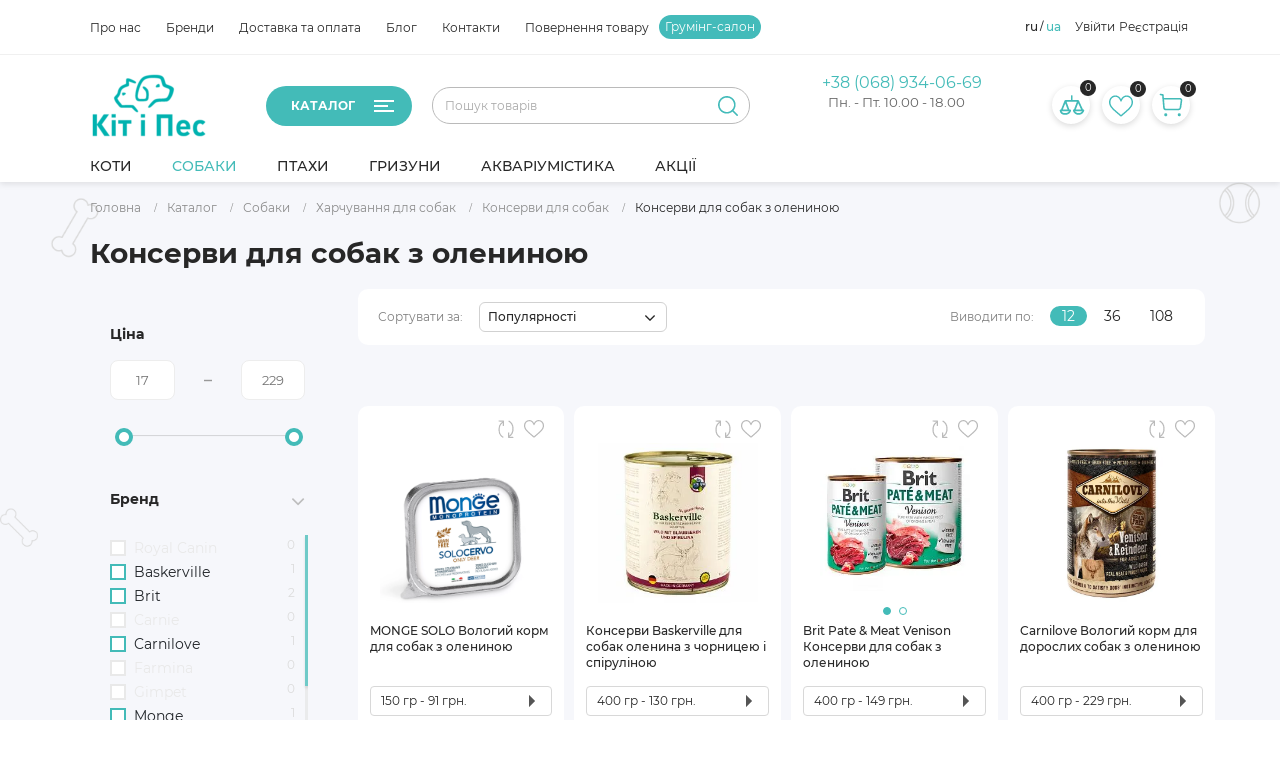

--- FILE ---
content_type: text/html; charset=UTF-8
request_url: https://kitipes.com.ua/bitrix/tools/conversion/ajax_counter.php
body_size: -28
content:
OK




--- FILE ---
content_type: text/html; charset=utf-8
request_url: https://www.google.com/recaptcha/api2/aframe
body_size: 269
content:
<!DOCTYPE HTML><html><head><meta http-equiv="content-type" content="text/html; charset=UTF-8"></head><body><script nonce="nFPVslkwR23JxCRGHwBIew">/** Anti-fraud and anti-abuse applications only. See google.com/recaptcha */ try{var clients={'sodar':'https://pagead2.googlesyndication.com/pagead/sodar?'};window.addEventListener("message",function(a){try{if(a.source===window.parent){var b=JSON.parse(a.data);var c=clients[b['id']];if(c){var d=document.createElement('img');d.src=c+b['params']+'&rc='+(localStorage.getItem("rc::a")?sessionStorage.getItem("rc::b"):"");window.document.body.appendChild(d);sessionStorage.setItem("rc::e",parseInt(sessionStorage.getItem("rc::e")||0)+1);localStorage.setItem("rc::h",'1766829708752');}}}catch(b){}});window.parent.postMessage("_grecaptcha_ready", "*");}catch(b){}</script></body></html>

--- FILE ---
content_type: text/css
request_url: https://kitipes.com.ua/bitrix/cache/css/s1/pets/page_e2855f19cd56f09857825657b6384c73/page_e2855f19cd56f09857825657b6384c73_v1.css?1766800877147444
body_size: 22390
content:


/* Start:/local/templates/pets/components/bitrix/catalog/main/style.css?168379644710265*/
.catalog-block-header{
	font-size: 16px;
	line-height: 15px;
	font-weight: 500;
	text-align: left;
	margin-bottom: 31px;
	border-bottom: 1px solid #D3D3D3;
	color: var(--main_font_color);
	padding-left: 0px;
	padding-bottom: 10px;
}

body.bx-theme-blue .catalog-block-header{border-color:#006cc0;}
body.bx-theme-green .catalog-block-header{border-color:#63aa28;}
body.bx-theme-red .catalog-block-header{border-color:#da3737;}
body.bx-theme-yellow .catalog-block-header{border-color:#f4b236;}


#catalog__content .catalog_image {
	display: block;
	width: 50%;
}

#catalog__content .catalog__nav {
	width: 50%;
	display: -webkit-box;
	display: -ms-flexbox;
	display: flex;
	-webkit-box-orient: vertical;
	-webkit-box-direction: normal;
	-ms-flex-direction: column;
	flex-direction: column;
	-webkit-box-pack: center;
	-ms-flex-pack: center;
	justify-content: center;
	-webkit-box-align: center;
	-ms-flex-align: center;
	align-items: center;
}

#catalog__content .title_box {
	margin: 0;
	padding-top: 0;
}
.catalog__filter-container {
	padding-top: 0px;
	padding-bottom: 18px;
}

.favorite-element-container .title_box {
	margin-bottom: 0;
}

#catalog__content .title_box{
	font-size: 32px;
	color: var(--main_font_color);
	padding-bottom: 10px;
	margin-bottom: 26px;
}

#catalog__content .title_box .sub_title {
	color: var(--main_font_color);
	font-weight: 900;
	font-size: 14px;
}

#catalog__content .catalog__nav_wrapper {
	width: 50%;
}

#catalog__content .catalog__nav_wrapper ul li.catalog__nav-item {
	padding: 10px 0;
}

#catalog__content .catalog__nav_wrapper ul li.catalog__nav-item a {
	display: block;
	padding: 10px 0;
	position: relative;
	color: var(--main_link_color);
	font-weight: 500;
	-webkit-transition: .2s ease-out;
	transition: .2s ease-out;
}

#catalog__content .catalog__nav_wrapper ul li.catalog__nav-item a:after {
	content: '';
	display: block;
	position: absolute;
	border: 6px solid transparent;
	border-left: 7px solid #000;
	top: 15px;
	right: 0;
	margin: auto;
	-webkit-transition: .2s ease-out;
	transition: .2s ease-out;
}

#catalog__content .catalog__nav_wrapper ul li.catalog__nav-item a:hover {
	color: var(--main_color_hover);
}

#catalog__content .catalog__nav_wrapper ul li.catalog__nav-item a:hover:after {
	border-left-color: var(--main_color_hover);
}

#catalog__content .catalog_image_wrapper {
	width: 100%;
	position: relative;
	height: 0;
	padding-top: 100%;
}

#catalog__content .catalog_image_wrapper .catalog_img {
	position: absolute;
	top: 0;
	bottom: 0;
	left: 0;
	right: 0;
	background-size: cover;
	background-repeat: no-repeat;
	background-position: top center;
}

#catalog__content {
	min-height: calc(100vh - 350px);
	flex: 0 0 100%;
	max-width: 100%;
	padding-right: 0;
	position: static;
	padding-left: 0px;
}
.catalog-list-row, .product_card_detail {
	max-width: 1300px;
	margin-left: auto!important;
	margin-right: auto!important;
}

#catalog__list .title_box {
	width: 100%;
}
.catalog__content .sorting_box .sorting {
	padding-right: 7px;
}

@media all and (max-width: 1140px){

	.catalog_wrapper {
		margin: 0 -10px;
	}

	#catalog__content .catalog__nav_wrapper ul li.catalog__nav-item {
		font-size: 14px;
	}

	#catalog__content .title_box .sub_title {
		font-size: 12px;
	}
}

@media screen and (max-width: 1024px) {


	#catalog__content {
		display: block;
		flex: 0 0 100%;
		max-width: 100%;
	}

	#catalog__content .title_box {
		font-size: 22px;
	}
	.catalog__list-content {
		padding-top: 10px;
		background-color: #F6F7FB;
		background-image: url(/local/templates/pets/images/main_content_bg.png);
	}
	.catalog__list-content .product__list.row {
		margin-left: -5px !important;
		margin-right: -5px !important;
	}

	.catalog__section-filter .bx-filter .bx-filter-parameters-box-container-block {
		width: 130px;
	}

	.catalog__section-filter .price-separator {
		width: 50px;
	}

	#catalog__filter, #catalog__list {
		flex: 0 0 100%;
		max-width: 100%;
	}
	#catalog__list {
		padding-left: 10px !important;
		margin-top: 0;
	}
	.catalog-list-row, .product_card_detail {margin-top: 0;}

	#catalog__filter .title {
		position: relative;
		margin: 0;
		justify-content: flex-start;
		padding: 5px 0;
	}

	.catalog__section-filter .del_filter {
		margin: -1px 0 0 13px;
		z-index: 10;
		font-size: 11px;
		text-transform: uppercase;
	}


	#catalog__filter #vertical-multilevel-menu ul {
		text-transform: none;
	}

	#catalog__filter ul#vertical-multilevel-menu li a, #catalog__filter ul#vertical-multilevel-menu li ul.section__list-sub li a {
		display: inline-block;
		vertical-align: middle;
		margin-right: 10px;
	}

	#catalog__filter ul#vertical-multilevel-menu li.parent .fa-angle-down {
		position: relative;
		top: auto;
		display: inline-block;
		vertical-align: middle;
	}

	.catalog__section-filter .bx-filter .bx-filter-input-checkbox .check {
		width: 16px;
		height: 16px;
	}

	.catalog__section-filter .bx-filter .bx-filter-input-checkbox input[type="checkbox"] + label.bx-filter-param-label .check:before ,
	.catalog__section-filter .bx-filter .bx-filter-input-checkbox input[type="radio"] + label.bx-filter-param-label .check:before {
		width: 10px;
		height: 10px;
	}
}

@media screen and (max-width: 768px) {

	#catalog__content .catalog__nav_wrapper {
		width: 70%;
	}

	#catalog__content .catalog__nav_wrapper ul li.catalog__nav-item {
		padding: 0;
	}

	№catalog__list .title_box {
		display: block;
		width: 100%;
	}

	№catalog__list .title_box{
		width: 100%;
	}

	№catalog__list .title_box .sorting_box {
		width: 100%;
		text-align: left;
	}

	#catalog__list .title_box {
		flex-direction: column;
		align-items: flex-start;
	}

	.catalog__list-content .product__list.row {
		margin-left: -1px !important;
		margin-right: -1px !important;
	}
}

@media screen and (max-width: 575.98px) {
	.catalog__list-content .sales_block {
		margin-top: 10px;
		margin-bottom: 10px;
	}
}
@media (max-width: 900px){
	#catalog__content .title_box{
		margin-bottom: 0px;
	}
	.main_content{
		overflow: hidden;
		padding-bottom: 30px;
	}
	.catalog__section-list.section_catalog_left{
		margin-bottom: 10px;
	}
}
.catalog_sort_row{
	padding: 13px 0;
	background-color: #fff;
	margin-left: 0px;
	margin-right: 0px;
}
.catalog_block_banner{
	margin-bottom: 20px;
}
.catalog_block_banner a{
	display: flex;
	overflow: hidden;
	border-radius: 8px;
	justify-content: center;
	align-items: center;
	width: 100%;
	height: 100%;
}
.catalog_block_banner a img{
	width: 100%;
  border-radius: 8px;
  transition: .3s;
	object-fit: cover;
}
@media (max-width: 900px){
	.catalog_block_banner a img{
		max-width: 100%;
		object-fit: contain;
		max-height: 100%;
	}
	.catalog_block_banner{
		height: 100%;
	}
}
.catalog_block_banner a:hover img{
	transform: scale(1.02);
}

.catalog-section-descr{
	font-size: 13px;
	line-height: 19px;
	color: #000;
	margin: 20px 0 15px 0;
}
dl.faq button {
  margin: 0;
  margin-top: 16px;
  padding: 4px 8px;
  font-weight: bold;
  font-size: 100%;
  border: none;
  background-color: transparent;
  border-radius: 5px;
}

dl dd {
  margin: 0;
  padding: 0;
  margin-left: 1.5em;
  padding-bottom: 20px;
  border-bottom: 2px solid #777;
}

dl.faq .desc {
  margin: 0;
  margin-top: 0.25em;
  padding: 0.25em;
  font-size: 100%;
  display: none;
  background-color: transparent;
}

dl.faq button:hover,
dl.faq button:focus {
  padding: 2px 6px;
  background-color: #def;
  border: 2px solid #005a9c;
  cursor: pointer;
}

dl.faq button[aria-expanded="false"]::before {
  content: url("data:image/svg+xml,%3C%3Fxml version='1.0' encoding='utf-8'%3F%3E%3Csvg xmlns='http://www.w3.org/2000/svg' width='12' height='12' viewBox='0 0 12 12' style='forced-color-adjust: auto;'%3E%3Cpolygon points='1 1, 1 11, 8 6' fill='currentcolor' stroke= 'currentcolor' /%3E%3C/svg%3E%0A");
  position: relative;
  left: -2px;
}

dl.faq button[aria-expanded="true"]::before {
  content: url("data:image/svg+xml,%3C%3Fxml version='1.0' encoding='utf-8'%3F%3E%3Csvg xmlns='http://www.w3.org/2000/svg' width='12' height='12' viewBox='0 0 12 12' style='forced-color-adjust: auto;'%3E%3Cpolygon points='1 1, 11 1, 6 8' fill='currentcolor' stroke= 'currentcolor' /%3E%3C/svg%3E ");
  position: relative;
  left: -4px;
  top: 2px;
}

.item-not-data-filter{
	display: flex;
	justify-content: center;
	align-items: center;
	margin-top: 50px;
	flex-direction: column;
	margin-bottom: 50px;
}

.item-not-data-filter .big-text{
	font-size: 25px;
}
@media (min-width: 1024px){
	.col-12.product-detail-slider.product-detail-viewed-slider.product-list-viewed-slider{
		padding-left: 0px;
		padding-right: 0px;
	}
}
.catalog-section-descr p {
	text-align: justify;
	display:block;
	margin-block-start: 1em;
	margin-block-end: 1em;
	margin-inline-start: 0px;
	margin-inline-end: 0px;
	line-height: 1.71;
}
.catalog-section-descr ul {
	margin-top:10px;
	margin-bottom:10px;
	padding-left:25px;
	list-style:initial;
	text-align: justify;
}
.catalog-section-descr ol {
	display:block;
	list-style-type:decimal;
	margin-block-start: 1em;
	margin-block-end: 1em;
	margin-inline-start: 0px;
	margin-inline-end: 0px;
	padding-inline-start: 35px;
	text-align: justify;
}
.catalog-section-descr table {
	width: 100%;
	margin-bottom: 20px;
	border: 1px solid #dddddd;
	border-collapse: collapse;
}
.catalog-section-descr table th {
	font-weight: bold;
	padding: 5px;
	background: transparent;
	border: 1px solid #dddddd;
}
.catalog-section-descr table td {
	border: 1px solid #dddddd;
	padding: 5px;
}
.catalog-section-descr h2 {
font-size: 20px;
}
.catalog-section-descr h3 {
font-size: 16px;
}
.catalog-section-descr a {
    font-size: 14px;
    font-weight: 500;
    color: #43bbba;
    outline: none!important;
    text-decoration: none;
}
.catalog-section-descr a, a:hover, a:focus {
    outline: none;
}
.catalog-section-descr a:focus{
  color: #000000!important;
}
.catalog-section-descr a:active {
  color: #dce0e0!important;
}
.catalog-section-descr a:hover{
  color: #000000!important;
  border-color: transparent!important;
}
.catalog-section-descr a:focus{
  color: #000000!important;
  font-weight: 300;
}
.catalog-section-descr a:active {
  color: #000000!important;
}
@media (max-width: 500px){
.catalog-section-descr h2 {
font-size: 16px;
	}
}
.catalog-section-descr h3 {
font-size: 14px;
	}
}
/* End */


/* Start:/local/templates/pets/components/bitrix/menu/section-menu/style.css?16764697884918*/

.catalog__filter ul#vertical-multilevel-menu,
.catalog__filter #vertical-multilevel-menu ul {
	width: 100%;
	font-size: 14px;
}

.catalog__filter ul#vertical-multilevel-menu li a,
.catalog__filter ul#vertical-multilevel-menu li ul.section__list-sub li a {
	display: block;
	font-weight: 100;
	position: relative;
	padding-top: 5px;
	padding-bottom: 5px;
}
.catalog__filter ul#vertical-multilevel-menu li a {
}
.catalog__filter ul#vertical-multilevel-menu li ul.section__list-sub li a {
}

.catalog__filter ul#vertical-multilevel-menu li ul.section__list-sub li a {
	/*padding-left: 10px;*/
	/*padding-right: 10px;*/
}

.catalog__filter ul#vertical-multilevel-menu li.section__list-item {
	position: relative;
}

.catalog__filter ul#vertical-multilevel-menu li.parent {
}

.catalog__filter ul#vertical-multilevel-menu li.root-item-selected a.root-item-parent-link,
.catalog__filter ul#vertical-multilevel-menu li.root-item-selected a.root-item-link,
.catalog__filter ul#vertical-multilevel-menu li.sub-item-selected a.sub-item-link {
	font-weight: 900;
	/*color: #81bc3d;*/
}

.catalog__filter ul#vertical-multilevel-menu li:not(.root-item-selected) a:hover {
	color: #81bc3d;
}

.catalog__filter ul#vertical-multilevel-menu li ul.section__list-sub {
	position: relative;
	padding-top: 3px;
	padding-bottom: 3px;
	padding-left: 20px;
	width: 100%;
	margin: 0;
	border: none;
	display: block;
	-webkit-transition: max-height .3s ease-in-out;
	transition: max-height .3s ease-in-out;
}

.catalog__filter ul#vertical-multilevel-menu li.item-selected ul.section__list-sub {
	max-height: 700px;
	-webkit-transition: max-height .5s ease-in-out;
	transition: max-height .5s ease-in-out;
}

.catalog__filter ul#vertical-multilevel-menu li.item-selected ul.section__list-sub,
.catalog__filter ul#vertical-multilevel-menu li ul.section__list-sub li {
	/*border: 1px solid transparent;*/
	/*-webkit-transition: .2s ease-out;*/
	/*transition: .2s ease-out;*/
}

.catalog__filter ul#vertical-multilevel-menu li ul.section__list-sub li:hover a {
	color: #80b266;
}

.catalog__filter ul#vertical-multilevel-menu ul li.sub-item-selected {
	/*background-color: #81bc3d;*/
}

.catalog__filter ul#vertical-multilevel-menu li .elem-count {
	color: #939393;
}

.catalog__filter ul#vertical-multilevel-menu ul li.sub-item-selected a, .catalog__filter ul#vertical-multilevel-menu ul li.sub-item-selected:hover a,
.catalog__filter ul#vertical-multilevel-menu li .elem-count {
	/*color: #fff !important;*/
}



.section_catalog_left #section_vertical-multilevel-menu{
	padding: 20px;
	border-left: 1px solid #EDEDED;
	border-right: 1px solid #EDEDED;
	border-bottom: 1px solid #EDEDED;
	border-bottom-left-radius: 8px;
	border-bottom-right-radius: 8px;
}
.section_catalog_left .title{
	padding: 10px 20px;
	background-color: #FEE001;
	border-top-left-radius: 8px;
	border-top-right-radius: 8px;
}
.section_catalog_left .title a svg{
	position: relative;
	top: -1px;
}
.section_catalog_left .title a span{
	font-weight: 600;
	font-size: 16px;
	line-height: 20px;
	color: var(--main_font_color);
}
.section__list-sub{
	margin-left: 16px;
}
.section__list-root .sub-item,
.section__list-root .sub-item-parent{
	margin-bottom: 20px;
}
.section__list-root > .sub-item > a,
.section__list-root >.sub-item-parent > a{
	font-weight: bold;
}
.section__list-sub .root-item-parent,
.section__list-sub .root-item{
	margin-bottom: 14px;
}
.section__list-root li{
	position: relative;
}
.section__list-root li a{
	font-size: 14px;
	line-height: 17px;
	font-weight: normal;
}
.sub-item-parent-link,
.root-item-parent-link{
	padding: 0px;
	display: flex;
	align-items: center;
	justify-content: space-between;
	background-color: transparent;
	font-weight: bold!important;
	font-size: 14px;
	line-height: 17px;
	margin-bottom: 14px;
}
.sub-item-parent-link.active,
.root-item-parent-link.active{
	color: var(--main_color)!important;
}
.section__list-item.sub-item-parent.in > a{
	color: var(--main_color);
}
.section__list-item.root-item-parent.in > a{
	color: var(--main_color);
}
.open_level_two,
.open_level{
	position: absolute;
	right: 0;
	top: -3px;
	width: 26px;
	height: 26px;
	font-size: 15px;
	background-color: transparent;
}

.open_level.in .filter_minus,
.open_level_two.in .filter_minus{
	display: none;
}
.open_level .filter_plus,
.open_level_two .filter_plus{
	display: none;
}
.open_level.in .filter_plus,
.open_level_two.in .filter_plus{
	display: block;
}
.open_level.in .filter_plus line,
.open_level_two.in .filter_plus line{
	transition: .3s;
}
.open_level.in:hover .filter_plus line,
.open_level_two.in:hover .filter_plus line{
	stroke: var(--main_color_hover);
}
@media (max-width: 900px){
	#categories .title{
		display: none!important;
	}
}

/* End */


/* Start:/local/templates/pets/components/bitrix/catalog/main/bitrix/catalog.smart.filter/main/style.css?171342740433791*/
/*
.mob_modef{
display:none;
}
*/
.bx-filter {
	width: 100%;
	min-width: 220px;
	font-family: "Open Sans", "Helvetica Neue", Helvetica, Arial, sans-serif;
	margin-bottom: 20px;
}
.bx-filter .bx-filter-section {
	/*background: #edf6fc; /* color */
	position: relative;
	padding-top: 26px
}
.bx-filter .bx-filter-section>.row {
	padding: 0 5px;
}
.bx-filter .bx-filter-title {
	font-size: 18px;
	margin-bottom: 10px;
	color: #000;
}
/*Sections*/
#categories #section_vertical-multilevel-menu{
	border-left: none!important;
	border-right: none!important;
	display: none;
	border-bottom: none!important;
}
.bx-filter .bx-filter-parameters-box {
	position: relative;
}
@media (min-width: 992px) {
	.bx-filter .bx-filter-section .col-md-4:nth-child(3n+1) {
		clear: both;
	}
}
@media (min-width: 768px) and (max-width: 991px) {
	.bx-filter .bx-filter-section .col-md-4:nth-child(2n+1) {
		clear: both;
	}
}
.bx-filter .bx-filter-parameters-box-title span {
	cursor: pointer;
}
.bx-filter .bx-filter-block {
	display: block !important;
	height: 0;
	overflow: hidden;
	-webkit-transition: all .3s ease;
	-moz-transition: all .3s ease;
	-ms-transition: all .3s ease;
	-o-transition: all .3s ease;
	transition: all .3s ease;
	-webkit-box-sizing: content-box;
	-moz-box-sizing: content-box;
	box-sizing: content-box;
}
.bx-filter .bx-filter-parameters-box.bx-active .bx-filter-block {
	height: auto;
}
.bx-filter .bx-filter-button-box .bx-filter-block,
.bx-filter .bx-filter-parameters-box.bx-active .bx-filter-block {
	display: block;
}
.bx-filter .bx-filter-parameters-box.bx-active .bx-filter-block i.bx-ft-sub {
	font-size: 14px;
	font-style: normal;
	display: block;
	padding-bottom: 5px;
}
.bx-filter-parameters-box-container {
	padding-bottom: 20px;
}
.bx-filter-parameters-box-container .checkbox:first-child {
	margin-top: 0;
}
.bx-filter .bx-filter-parameters-box-container-block {
	font-size: 11px;
	color: #3f3f3f;
}
/*
* INPUTS
*
*/

.bx-filter .bx-filter-input-container {}
.bx-filter .bx-filter-input-container input {
	display: block;
	width: 100%;
	font-size: 18px;
	height: 40px;
	margin: 0;
	padding: 0 4px;
	border: 1px solid #ccd5db;
	border-radius: 8px;
	background: #fff;
	outline: none
}
.bx-retina .bx-filter .bx-filter-input-container input {
	border-style: solid;
	border-width: 1px;
	-webkit-border-image: url(/local/templates/pets/components/bitrix/catalog/main/bitrix/catalog.smart.filter/main/images/border_default.png) 2 repeat;
	-moz-border-image: url(/local/templates/pets/components/bitrix/catalog/main/bitrix/catalog.smart.filter/main/images/border_default.png) 2 repeat;
	-o-border-image: url(/local/templates/pets/components/bitrix/catalog/main/bitrix/catalog.smart.filter/main/images/border_default.png) 2 repeat;
	border-image: url(/local/templates/pets/components/bitrix/catalog/main/bitrix/catalog.smart.filter/main/images/border_default.png) 2 repeat;
}
/*.bx-filter .bx-filter-input-container input:focus {
	border-color: #499fd8;
}
.bx-retina .bx-filter .bx-filter-input-container input:focus {
	-webkit-border-image: url(/local/templates/pets/components/bitrix/catalog/main/bitrix/catalog.smart.filter/main/images/active.png) 2 repeat;
	   -moz-border-image: url(/local/templates/pets/components/bitrix/catalog/main/bitrix/catalog.smart.filter/main/images/active.png) 2 repeat;
		 -o-border-image: url(/local/templates/pets/components/bitrix/catalog/main/bitrix/catalog.smart.filter/main/images/active.png) 2 repeat;
			border-image: url(/local/templates/pets/components/bitrix/catalog/main/bitrix/catalog.smart.filter/main/images/active.png) 2 repeat;
}

/*
COLOR
*/
.bx-ios .bx-filter .bx-filter-input-container input {
	/* Fix of input shadow for IOS browsers. */

	background-image: -webkit-linear-gradient(#ffffff 0%, #ffffff 100%);
	background-image: linear-gradient(#ffffff 0%, #ffffff 100%);
}
.bx-filter .bx-filter-button-box {
	clear: both;
}
/*
*Track
*
*/

.open_level .filter_minus svg line{
	stroke: var(--main_color_active)!important;
}

#categories .section__list-item.sub-item-parent{
	margin-bottom: 10px;
}
#categories .sub-item{
	margin-bottom: 10px;
}
#categories .section__list-item.sub-item-parent a{
	font-weight: normal!important;
}
#categories .sub-item a{
	font-weight: normal!important;
}
.bx-filter .bx-ui-slider-track-container {
	padding-top: 35px;
	padding-bottom: 25px;
}
.bx-filter .bx-ui-slider-track {
	position: relative;
	height: 7px;
	/*background: #d8e9f0;/* COLOR */
}
.bx-filter .bx-ui-slider-part {
	position: absolute;
	top: -6px;
	width: 1px;
	height: 17px;
	background: #a2bfc7;
}
.bx-filter .bx-ui-slider-part.p1 {
	left: -1px;
}
.bx-filter .bx-ui-slider-part.p2 {
	left: 25%;
}
.bx-filter .bx-ui-slider-part.p3 {
	left: 50%;
}
.bx-filter .bx-ui-slider-part.p4 {
	left: 75%;
}
.bx-filter .bx-ui-slider-part.p5 {
	right: -1px;
}
.bx-filter .bx-ui-slider-part span {
	font-size: 11px;
	/*font-weight: bold;*/

	position: absolute;
	top: -16px;
	left: 50%;
	display: block;
	width: 100px;
	margin-left: -50px;
	text-align: center;
	color: #000;
}
.bx-filter .bx-ui-slider-part.p2 span,
.bx-filter .bx-ui-slider-part.p3 span,
.bx-filter .bx-ui-slider-part.p4 span {
	color: #6b8086;
}
.bx-filter .bx-ui-slider-range,
.bx-filter .bx-ui-slider-pricebar,
.bx-filter .bx-ui-slider-pricebar-vd,
.bx-filter .bx-ui-slider-pricebar-vn,
.bx-filter .bx-ui-slider-pricebar-v {
	position: absolute;
	top: 0;
	bottom: 0;
}
.bx-filter .bx-ui-slider-range {
	z-index: 50;
}
.bx-filter .bx-ui-slider-pricebar {
	z-index: 100;
}
.bx-filter .bx-ui-slider-pricebar-vd {
	z-index: 60;
	/*background: #849da4;/* COLOR */
}
.bx-filter .bx-ui-slider-pricebar-vn {
	z-index: 70;
	/*background: #a8dff3;/* COLOR */
}
.bx-filter .bx-ui-slider-pricebar-v {
	z-index: 80;
	/*background: #499fd8;/* COLOR */
}
.bx-filter .bx-ui-slider-handle {
	position: absolute;
	top: 100%;
	width: 22px;
	height: 22px;
	border-bottom: none;
}
.bx-filter .bx-ui-slider-handle:hover {
	-webkit-cursor: grab;
	-ms-cursor: grab;
	-o-cursor: grab;
	cursor: grab;
}
.bx-filter .bx-ui-slider-handle:active {
	-webkit-cursor: grabbing;
	-ms-cursor: grabbing;
	-o-cursor: grabbing;
	cursor: grabbing;
}
.bx-filter .bx-ui-slider-handle.left {
	left: 0;
	margin-left: -21px;
	/* COLOR */
	/*background: url([data-uri]) no-repeat right top;*/
}
.bx-filter .bx-ui-slider-handle.right {
	right: 0;
	margin-right: -21px;
	/* COLOR */
	/*background: url([data-uri]) no-repeat left top;*/
}

/*
*	Select
*
*/

.bx-filter .bx-filter-select-container {
	display: block;
	-webkit-box-sizing: border-box;
	-moz-box-sizing: border-box;
	box-sizing: border-box;
	height: 35px;
	border-radius: 10px;
	border: 1px solid #EDEDED;
}
.bx-retina .bx-filter .bx-filter-select-container {
	border-style: solid;
	border-width: 1px;
	-webkit-border-image: url(/local/templates/pets/components/bitrix/catalog/main/bitrix/catalog.smart.filter/main/images/border_default.png) 2 repeat;
	-moz-border-image: url(/local/templates/pets/components/bitrix/catalog/main/bitrix/catalog.smart.filter/main/images/border_default.png) 2 repeat;
	-o-border-image: url(/local/templates/pets/components/bitrix/catalog/main/bitrix/catalog.smart.filter/main/images/border_default.png) 2 repeat;
	border-image: url(/local/templates/pets/components/bitrix/catalog/main/bitrix/catalog.smart.filter/main/images/border_default.png) 2 repeat;
}
/* COLOR */
/*.bx-filter .bx-filter-select-container.bx-active,
.bx-filter .bx-filter-select-container:focus {
	border-color: #499fd8;
}
.bx-retina .bx-filter .bx-filter-select-container.bx-active,
.bx-retina .bx-filter .bx-filter-select-container:focus {
	-webkit-border-image: url(/local/templates/pets/components/bitrix/catalog/main/bitrix/catalog.smart.filter/main/images/active.png) 2 repeat;
	   -moz-border-image: url(/local/templates/pets/components/bitrix/catalog/main/bitrix/catalog.smart.filter/main/images/active.png) 2 repeat;
		 -o-border-image: url(/local/templates/pets/components/bitrix/catalog/main/bitrix/catalog.smart.filter/main/images/active.png) 2 repeat;
			border-image: url(/local/templates/pets/components/bitrix/catalog/main/bitrix/catalog.smart.filter/main/images/active.png) 2 repeat;
}*/
.bx-filter .bx-filter-select-block {
	position: relative;
	display: block;
	-webkit-box-sizing: border-box;
	-moz-box-sizing: border-box;
	box-sizing: border-box;
	width: 100%;
	height: 33px;
	margin: 0;
	border: none;
	border-radius: 10px;
	background: #fff;
}
.bx-filter .bx-filter-select-text {
	font-size: 15px;
	line-height: 33px;
	overflow: hidden;
	max-width: 100%;
	height: 33px;
	cursor: pointer;
	vertical-align: middle;
	white-space: nowrap;
	text-overflow: ellipsis;
	-ms-text-overflow: ellipsis;
	padding: 0 33px 0 10px;
	position: relative;
}
.bx-filter .bx-filter-select-text.fix {
	min-width: 120px;
	position: relative;
}
.bx-filter .bx-filter-select-text label {
	cursor: pointer;
}
.bx-filter .bx-filter-select-arrow {
	position: absolute;
	top: 0;
	right: 0;
	width: 34px;
	height: 33px;
	cursor: pointer;
	background: url('[data-uri]') no-repeat center;
}
/*
*	Select popup
*
*/

.bx-filter-select-popup {
	background: #fff;
	padding: 0;
	min-width: 205px;
	max-width: 205px;
}
.bx-filter-select-popup ul {
	margin: 0;
	padding: 0;
	list-style: none;
}
.bx-filter-select-popup ul li {
	display: block;
	text-align: left;
	vertical-align: middle;
}
.bx-filter-select-popup ul li:first-child {
	border-bottom: 1px solid #e5e5e5;
	padding-bottom: 5px;
	margin-bottom: 5px;
}
.bx-filter-select-popup ul li label {
	font-size: 14px;
	line-height: 26px;
	display: block;
	text-align: left !important;
	overflow: hidden;
	-webkit-box-sizing: border-box;
	-moz-box-sizing: border-box;
	box-sizing: border-box;
	width: 100%;
	height: 26px;
	padding: 0 5px;
	cursor: pointer;
	vertical-align: middle;
	white-space: nowrap;
	text-overflow: ellipsis;
	-ms-text-overflow: ellipsis;
	color: #575757;
}
.bx-filter-select-popup ul li label.selected,
.bx-filter-select-popup ul li label:hover {
	color: #000;
	background: rgba(221, 221, 221, .3);
}
.bx-filter-select-popup ul li label.disabled {
	color: #b8b8b8;
	background: transparent;
}
.bx-filter-select-popup ul li .bx-filter-param-text {
	line-height: 1 !important;
	position: relative;
	top: 2px;
}
/*
* TAGS
*
*/

.bx-filter .bx-filter-tag {
	padding: 18px;
}
.bx-filter .bx-tag-link {
	font-size: 12px;
	text-decoration: none;
	text-shadow: none;
}
.bx-filter .bx-tag-link.bx-active,
.bx-filter .bx-tag-link:hover {
	color: #1d3d46;
}
/*
*	LABEL
*
*/
.bx-filter .bx-filter-param-label {
	min-height: 20px;
	font-weight: normal;
	cursor: pointer;
}

.bx-filter .bx-filter-param-btn-inline .bx-filter-param-label {
	float: left;
	display: block;
	margin-right: 5px;
}
.bx-filter .bx-filter-param-btn-block .bx-filter-param-label {
	display: block;
}
.bx-filter .bx-filter-param-label {
	/*font-size: 13px;*/
}
.bx-filter .bx-filter-param-label.dib {
	display: inline-block;
}
.bx-filter .bx-filter-param-text {
	font-weight: normal;
	font-size: 14px;
	line-height: 1;
	position: relative;
	top: 6px;
	margin-bottom: 5px;
}
.bx-filter .bx-filter-param-label.disabled .bx-filter-param-text {
	color: #6c6c6c;
}
.bx-filter-select-popup .bx-filter-param-label.bx-active {
	background: #f3f8fa;
}
/*
*	Checkbox / Radio
*
*/

.bx-filter .bx-filter-input-checkbox {}
.bx-filter .bx-filter-input-checkbox input[type=radio],
.bx-filter .bx-filter-input-checkbox input[type=checkbox] {}
.bx-filter .bx-filter-input-checkbox .bx-filter-param-text {
	display: block;
	text-align: left;
}
/*
* 	BTN
*
*/

.bx-filter .bx-filter-param-btn {
	font-weight: normal;
	display: inline-block;
	width: 38px;
	height: 38px;
	padding: 6px;
	text-align: center;
	text-decoration: none;
	color: #000;
	vertical-align: middle;
	border: 1px solid #ccd5db;
	border-radius: 2px;
	background: #fff;
	position: relative;
	-webkit-transition: border .3s ease, box-shadow .1s ease, color .3s ease;
	-moz-transition: border .3s ease, box-shadow .1s ease, color .3s ease;
	-ms-transition: border .3s ease, box-shadow .1s ease, color .3s ease;
	-o-transition: border .3s ease, box-shadow .1s ease, color .3s ease;
	transition: border .3s ease, box-shadow .1s ease, color .3s ease;
	cursor: pointer;
}
/* COLOR */
/*.bx-filter .bx-filter-param-label.bx-active .bx-filter-param-btn,
.bx-filter .bx-filter-param-btn:hover,
.bx-filter .bx-filter-param-btn:active,
.bx-filter .bx-filter-param-btn:focus {
	border-color: #499fd8;
}
.bx-retina .bx-filter .bx-filter-param-label.bx-active .bx-filter-param-btn,
.bx-retina .bx-filter .bx-filter-param-btn:hover,
.bx-retina .bx-filter .bx-filter-param-btn:active,
.bx-retina .bx-filter .bx-filter-select-container:focus {
	-webkit-border-image: url(/local/templates/pets/components/bitrix/catalog/main/bitrix/catalog.smart.filter/main/images/active.png) 2 repeat;
	   -moz-border-image: url(/local/templates/pets/components/bitrix/catalog/main/bitrix/catalog.smart.filter/main/images/active.png) 2 repeat;
		 -o-border-image: url(/local/templates/pets/components/bitrix/catalog/main/bitrix/catalog.smart.filter/main/images/active.png) 2 repeat;
			border-image: url(/local/templates/pets/components/bitrix/catalog/main/bitrix/catalog.smart.filter/main/images/active.png) 2 repeat;
}*/
/* --- colors */
.bx-filter .bx-filter-param-btn.bx-color-sl {}

.bx-filter .bx-filter-param-label.disabled .bx-filter-param-btn.bx-color-sl {
	background: transparent;
	box-shadow: none
}
.bx-filter .bx-filter-param-label.disabled .bx-filter-param-btn.bx-color-sl {
	position: relative;
}
.bx-filter .bx-filter-param-label.disabled .bx-filter-param-btn.bx-color-sl:before {
	position: absolute;
	bottom: 0;
	right: 0;
	top: 0;
	left: 0;
	content: ' ';
	display: block;
	z-index: 100;
	background: url("[data-uri]") no-repeat center;
	opacity: .7;
}
.bx-filter .bx-filter-param-btn .bx-filter-param-text {
	line-height: 26px;
}
/*
* BTN P/M
*
*/

.bx-filter .bx-filter-param-btn.bx-spm {
	width: 23px;
	min-width: 23px;
	height: 23px;
	line-height: 23px;
	font-weight: normal;
	padding: 0;
	font-size: 17px;
	color: #767b7e;
	vertical-align: top;
	border-radius: 50%;
	background-color: transparent;
}
.bx-filter .bx-filter-param-btn.bx-spm.bx-plus {
	background: url("[data-uri]") no-repeat center;
}
.bx-filter .bx-filter-param-btn.bx-spm.bx-minus {
	background: url("[data-uri]") no-repeat center;
}
.bx-filter .bx-filter-param-btn.bx-spm:active {
	outline: none !important;
	box-shadow: inset 0 2px 3px rgba(0, 0, 0, .12);
}
.bx-filter span.bx-spm {
	font-size: 18px;
	/*font-weight:bold;*/

	line-height: 23px;
	display: inline-block;
	height: 23px;
	margin: 0 10px;
	vertical-align: middle;
	color: #000;
}
/*
*	icon
*
*/

.bx-filter-select-popup .bx-filter-select-text-icon,
.bx-filter .bx-filter-select-text-icon {
	line-height: 33px;
	position: relative;
	display: inline-block;
	width: 23px;
	height: 23px;
	margin-top: -4px;
	margin-right: 2px;
	vertical-align: middle;
	border-radius: 2px;
}
.bx-filter-select-popup .bx-filter-btn-color-icon,
.bx-filter .bx-filter-btn-color-icon {
	line-height: 24px;
	border-radius: 2px;
	display: inline-block;
	width: 24px;
	height: 16px;
	vertical-align: middle;
	box-shadow: inset 0 0 0 1px rgba(0, 0, 0, .05);
	-webkit-background-size: cover;
	background-size: contain;
  background-repeat: no-repeat;
  background-position: center;
}
.bx-filter-select-popup .bx-filter-btn-color-icon {
	width: 20px;
	min-width: 20px;
	height: 13px;
	min-height: 13px;
	margin: 2px 0;
	top: 0 !important;
	background-size: cover;
	background-repeat: no-repeat;
	background-position: center;
	margin-right: 10px;
}
.bx-filter .bx-filter-select-block .bx-filter-btn-color-icon {
	top: -1px !important;
}
.bx-filter-btn-color-icon.all {
	position: relative;
	border: none;
	box-shadow: none
}
.bx-filter-btn-color-icon.all:after,
.bx-filter-btn-color-icon.all:before {
	position: absolute;
	width: 60%;
	height: 60%;
	background: #fff;
	content: " ";
	box-shadow: inset 0 0 0 1px rgba(0, 0, 0, .2);
}
.bx-filter-btn-color-icon.all:after {
	right: 0;
	bottom: 0;
}
.bx-filter-btn-color-icon.all:before {
	top: 0;
	left: 0;
}
.bx-filter .bx-filter-param-label.disabled .bx-filter-btn-color-icon {
	opacity: .2;
}
/*
* 	BIZ
*
*/.bx-filter .bx-filter-parameter-biz {
	  font-size: 14px;
	  line-height: 15px;
	  display: inline-block;
	  margin-right: 10px;
	  text-decoration: none;
	  color: #1485ce;
	  border-bottom: 1px dashed;
  }
.bx-filter .bx-filter-parameter-biz:hover {
	text-decoration: none;
	border-bottom: 1px solid;
}
.bx-filter .bx-filter-parameter-biz.bx-active {
	position: relative;
	/*padding-left:20px;*/

	color: #000;
	border-color: transparent;
}
/*
*	BTN result and reset
*
*/

.btn-themes {
	/*background-color: #1485CE;/* COLOR */
	/*border-color: #1485CE;/* COLOR */
	color: #FFF
}
.btn-themes.bx-active,
.btn-themes.focus,
.btn-themes:active,
.btn-themes:focus,
.btn-themes:hover{
	/*background-color: #53A4D8;/* COLOR */
	/*border-color: #53A4D8;/* COLOR */
	color: #FFF
}
/*
* 	Result Popup
*
*/

.bx-filter .bx-filter-popup-result {
	font-size: 13px;
	font-weight: normal;
	position: absolute;
	z-index: 915;
	display: none;
	line-height: normal;
	/* margin-top: -7px; */
	/* margin-left: 10px; */
	padding: 10px;
	white-space: nowrap;
	color: #3f3f3f;
	/* height: 50px; */
	border-style: solid;
	box-shadow: 0 2px 4px 0 rgba(200, 200, 200, 0.5);
	border: solid 1px #ebebeb;
	background-color: #fff;
}
.bx-filter .bx-filter-popup-result.left {
	border-width: 2px 10px 2px 2px;
	-webkit-border-image: url(/local/templates/main/components/bitrix/catalog/main/bitrix/catalog.smart.filter/main/images/result_popup_left.png) 4 20 4 4 repeat;
	-moz-border-image: url(/local/templates/main/components/bitrix/catalog/main/bitrix/catalog.smart.filter/main/images/result_popup_left.png) 4 20 4 4 repeat;
	-o-border-image: url(/local/templates/main/components/bitrix/catalog/main/bitrix/catalog.smart.filter/main/images/result_popup_left.png) 4 20 4 4 repeat;
	border-image: url(/local/templates/main/components/bitrix/catalog/main/bitrix/catalog.smart.filter/main/images/result_popup_left.png) 4 20 4 4 fill repeat;
}
.bx-filter .bx-filter-popup-result.right {
	/* border-width: 2px 2px 2px 10px; */
	/* border-color: darkblue; */
}

.bx-filter .bx-filter-popup-result.right {
	left: 99%;
}
.bx-filter .bx-filter-popup-result.left {
	right:99%;
}
.bx-filter-horizontal .bx-filter-popup-result{
	display: inline-block;
	position: relative;
	left: auto;
	right: auto;
	bottom: -7px;
}
.bx-filter .bx-filter-popup-result a {
	margin-left: 10px;
	display: block;
	height: 36px;
	display: flex;
	justify-content: center;
	align-items: center;
}
.bx-filter .bx-filter-popup-result a:hover {
	text-decoration: none;
}
.bx-filter .bx-filter-popup-result-close {
	display: none;
}
.bx-filter .bx-filter-popup-result .arrow {
	width: 12px;
	height: 12px;
	border: 1px solid #ddd;
	border-right: 0;
	border-top: 0;
	position: absolute;
	transform: rotate(45deg);
	left: -7px;
	top: 0;
	bottom: 0;
	background-color: #fff;
	margin: auto;
}

.bx-filter .bx-filter-popup-result #modef_num {
	font-weight: 900;
	font-size: 14px;
}
@media (max-width: 767px) {
	.bx-touch .bx-filter .bx-filter-popup-result {
		font-size: 12px;
		line-height: 14px;
		position: fixed !important;
		z-index: 1001;
		top: auto !important;
		right: 0 !important;
		bottom: 0 !important;
		left: 0 !important;
		margin-top: 0;
		margin-left: 0;
		width: auto;
		height: auto;
		padding: 10px;
		border-radius: 2px;
		border: 1px solid #c6dae7;
		background: rgba(255,255,255,.9);
	}
	.bx-touch .bx-filter .bx-filter-popup-result br{display: none;}
	.bx-filter .bx-filter-popup-result .arrow {
		display: none;
	}
}

.catalog__section-list.section_catalog_left #categories .title{
	display: none;
}
.catalog__section-filter .title{
	display: none!important;
}
#catalog__filter .title {
	font-weight: 600;
	font-size: 16px;
	line-height: 20px;
	padding: 10px 20px;
	background-color: transparent;
	border-top-left-radius: 8px;
	border-top-right-radius: 8px;
	display: flex;
	justify-content: flex-start;
	align-items: center;
	color: var(--main_font_color);
	/*border-bottom: 1px solid #ddd;*/
}
#catalog__filter .title svg{
	margin-right: 10px;
	position: relative;
	top: -1px;
	display: none;
}
#catalog__filter .title span {
	display: inline-block;
	vertical-align: middle;
	font-weight: bold;
	color: var(--main_font_color);
}
#catalog__filter .title .bx-nav-title {
	width: calc(100% - 40px);
}
#catalog__filter .title .bx-nav-icon {
	width: 30px;
	height: 30px;
	margin-right: 5px;
}
#catalog__filter .title img {
	width: auto;
	height: auto;
	max-height: 30px;
	max-width: 30px;
}

/*.bx-filter .bx-filter-parameters-box.bx-active .bx-filter-block {*/
/*	border-bottom: solid 1px #d4d4d4;*/
/*}*/


/* Старые чекбоксы */

#catalog__filter .bx-filter-input-checkbox {
	margin: 0;
}

#catalog__filter .bx-filter-input-checkbox input {
	display: none;
}

#catalog__filter label.bx-filter-param-label {
	display: flex;
	position: relative;
	min-height: 15px;
	padding-left: 0;
	padding-right: 30px;
	margin-bottom: 2px;
	padding-bottom: 3px;
}

#catalog__filter .bx-filter-input-checkbox:last-child label.bx-filter-param-label {
	margin-bottom: 0;
}

#catalog__filter label.bx-filter-param-label:before,
#catalog__filter label.bx-filter-param-label:after {
	content: "";
	line-height: 1;
	width: 15px;
	height: 15px;
	display: block;
	position: absolute;
	font-family: FontAwesome;
	top: 5px;
	left: 0;
	display: none;
}
#catalog__filter .bx-filter .bx-filter-input-checkbox input[type="radio"] + label.bx-filter-param-label .check{
	border-radius: 50%;
}
#catalog__filter .bx-filter .bx-filter-input-checkbox label.bx-filter-param-label:before {
	border: 1px solid #ddd;
}
#catalog__filter .bx-filter .bx-filter-input-checkbox input[type="radio"]:checked + label.bx-filter-param-label:after {
	content: "\f00c";
	left: 2px;
}
#catalog__filter .bx-filter .bx-filter-input-checkbox input[type="radio"] + label.bx-filter-param-label .check:before {
	display: block;
	position: absolute;
	content: '';
	width: 100%;
	height: 100%;
	top: 0;
	left: 0;
	bottom: 0;
	right: 0;
	margin: auto;
	background-image: url(/local/templates/pets/components/bitrix/catalog/main/bitrix/catalog.smart.filter/main/images/check-symbol.svg);
	-webkit-background-size: cover;
	background-size: cover;
	opacity: 0;
}
#catalog__filter .bx-filter .bx-filter-input-checkbox input[type="radio"] + label.bx-filter-param-label .check:before {
	content: '\f111';
	font-family: FontAwesome;
	font-size: 0px;
	background: none;
	width: 10px;
	height: 10px;
}
#catalog__filter .bx-filter .bx-filter-input-checkbox input[type="radio"]:checked + label.bx-filter-param-label .check:before {
	opacity: 1;
	background-color: var(--add_color);
	border-radius: 50%;
}
#catalog__filter .bx-filter .bx-filter-input-checkbox input[type="radio"]:checked + label.bx-filter-param-label .check{
	border: solid 2px var(--add_color);
}
#catalog__filter .bx-filter .bx-filter-input-checkbox .disabled .check {
	border-color: #E9E9E9;
}
#catalog__filter .bx-filter .bx-filter-input-checkbox .disabled .bx-filter-param-text {
	color: #E9E9E9;
}
#catalog__filter .bx-filter .bx-filter-input-checkbox .bx-filter-param-text {
	display: inline;
	vertical-align: middle;
	font-size: 14px;
	font-weight: 100;
	line-height: 1;
}
#catalog__filter .bx-filter .bx-filter-input-checkbox .count_items {
	display: block;
	position: absolute;
	font-size: 12px;
	right: 13px;
	top: 4px;
	color: #DCDCDC;
	line-height: 1;
}

#catalog__filter .radio.bx-filter-input-checkbox:first-child{
	margin-bottom: 7px;
}

/* Конец старые чекбоксы */


/* Новые чекбоксы */

#catalog__filter .bx-filter .bx-filter-input-checkbox input[type="checkbox"]:checked + label.bx-filter-param-label .check{
	border-color: var(--add_color);
}
#catalog__filter .bx-filter .bx-filter-input-checkbox input[type="checkbox"]:checked + label.bx-filter-param-label .check svg path{
	fill: transparent;
}
#catalog__filter .bx-filter .bx-filter-input-checkbox input[type="checkbox"]:checked + label.bx-filter-param-label .check svg polyline{
	stroke-dashoffset: 0;
}
#catalog__filter .bx-filter .bx-filter-input-checkbox .check svg{
	position: absolute;
  top: -2px;
  left: -2px;
}
#catalog__filter .bx-filter .bx-filter-input-checkbox .check {
  position: relative;
  top: 5px;
  float: left;
  margin-right: 8px;

  min-width: 16px;
  min-height: 16px;

	max-width: 16px;
  max-height: 16px;

	width: 16px;
  height: 16px;

  border: 2px solid var(--main_color);
	background-color: #fff;
}
#catalog__filter .bx-filter .bx-filter-input-checkbox .check svg path {
  fill: none;
  stroke: var(--add_color);
  stroke-width: 2;
  stroke-linecap: round;
  stroke-linejoin: round;
  stroke-dasharray: 71px;
  stroke-dashoffset: 71px;
  transition: all 0.6s ease;
}
#catalog__filter .bx-filter .bx-filter-input-checkbox .check svg polyline {
  fill: none;
  stroke: var(--main_color);
  stroke-width: 2;
  stroke-linecap: round;
  stroke-linejoin: round;
  stroke-dasharray: 18px;
  stroke-dashoffset: 18px;
  transition: all 0.3s ease;
}

/* Конец нвоые чекбоксы */

#catalog__filter .bx-filter .bx-filter-param-btn-inline .bx-filter-param-label {
	padding: 0;
}

#catalog__filter .bx-filter .bx-filter-param-btn.bx-color-sl {
	border-color: transparent;
	padding: 3px;
	width: 35px;
	height: 26px;
	display: flex;
	justify-content: center;
	align-items: center;
	background-color: transparent;
}

#catalog__filter .bx-filter .bx-filter-param-label.bx-active .bx-filter-param-btn,
#catalog__filter .bx-filter .bx-filter-param-btn:hover,
#catalog__filter .bx-filter .bx-filter-param-btn:active,
#catalog__filter .bx-filter .bx-filter-param-btn:focus {
	border: 1px solid var(--main_color) !important;
}

#catalog__filter .bx-filter .bx-filter-param-label.disabled {
	pointer-events: none;
	/*bdbdbd*/
}

#catalog__filter .del_filter {
	-webkit-border-radius: 0;
	-moz-border-radius: 0;
	border-radius: 0;
	padding: 0;
	border: 0;
	font-size: 14px;
	background: transparent;
	border: none;
	position: relative;
}

#catalog__filter .del_filter {
	color: var(--main_font_color);
	font-weight: 300;
 	text-decoration: underline;
}

#catalog__filter .del_filter:hover,
#catalog__filter .del_filter:active {
	text-decoration: none;
}

#catalog__filter .bx-filter .bx-filter-button-box {
	margin-top: 25px;
}

#catalog__filter .bx-filter .bx-filter-parameters-box-title .fa,
#catalog__filter ul#vertical-multilevel-menu li.parent .fa {
	display: block;
	position: absolute;
	width: 20px;
	height: 20px;
	text-align: center;
	right: 0;
	font-size: 22px;
	line-height: 20px;
	color: #bdbdbd;
	cursor: pointer;
}

#catalog__filter .bx-filter .bx-filter-parameters-box-title .fa {
	top: 0;
}

#catalog__filter ul#vertical-multilevel-menu li.parent .fa {
	top: 10px;
}

#catalog__filter ul#vertical-multilevel-menu li.item-selected .fa {
	transform: rotate(180deg);
}

#catalog__filter .bx-filter .bx-filter-title {
	display: none;
}

#catalog__filter .bx-filter.bx-blue .bx-filter-section {
	background: none;
	padding: 0;
}

.bx-filter .bx-filter-parameters-box.bx-active .bx-filter-block i.bx-ft-sub {
	display: none;
}

#catalog__filter .bx-filter .bx-filter-parameters-box-title {
	padding: 17px 0;
	/*border-bottom: solid 1px #d4d4d4;*/
	font-size: 13px;
}

#catalog__filter .bx-filter .bx-filter-parameters-box-title span {
	display: block;
	width: 100%;
	position: relative;
	color: var(--main_font_color);
	border: none !important;
	transition: .2s ease-out;
	font-weight: 600;
	font-size: 14px;
	line-height: 17px;
}

.bx-filter .bx-filter-parameters-box.bx-active .bx-filter-parameters-box-title span:hover {
	/*color: #81bc3d;*/
}

#catalog__filter .bx-filter .bx-filter-parameters-box-container-block {
	/*width: 43%;*/
}

#catalog__filter .bx-filter .bx-filter-input-container input {
	border: 1px solid #EDEDED;
	text-align: center;
	font-size: 13px;
}

#catalog__filter .bx-filter .bx-ui-slider-track-container {
	margin: 0;
	width: 100%;
	padding: 35px 30px 25px;
	z-index: 1;
}

#catalog__filter .bx-filter .bx-ui-slider-track {
	height: 4px;
	box-shadow: inset 0px 1px 1px rgba(0, 0, 0, 0.15);
	border-radius: 4px;
}

#catalog__filter .price-separator {
	/*float: left;*/
	/*width: 14%;*/
	margin: 0 -1px;
	height: 40px;
	position: relative;
}

#catalog__filter .bx-filter.bx-blue .bx-ui-slider-pricebar-vn {
	background: #E7E7E7;
	border-radius: 4px;
}
#catalog__filter .bx-filter.bx-blue .bx-ui-slider-pricebar-v {
	background: var(--add_color);
	border-radius: 4px;
}

#catalog__filter .bx-filter .bx-ui-slider-part {
	top: -3px;
	width: 0;
	height: 9px;
	background: var(--main_color);
	display: none;
}

#catalog__filter .bx-filter .bx-ui-slider-part span {
	top: -22px;
}

.bx-filter .bx-ui-slider-part.p2 span {
	margin-left: 0;
	margin-right: -10px;
	left: auto;
	right: 0;
	text-align: right;
}

.bx-filter .bx-ui-slider-part.p1 span {
	margin-left: -10px;
	left: 0;
	text-align: left;
}

#catalog__filter .bx-filter .bx-ui-slider-handle {
	background: #fff !important;
	border-radius: 50%;
	width: 18px;
	height: 18px;
	top: -7px;
	border: 4px solid var(--main_color);
}

.bx-filter .bx-ui-slider-part.p2 {
	left: auto;
	right: -1px;
}

.bx-filter .filter-price-block.bx-active .bx-filter-block {
	overflow: visible;
}

#catalog__filter .bx-filter .filter-price-block .bx-filter-parameters-box-title {
	border-bottom: 0;
}

	.bx-filter .filter-price-block .bx-filter-parameters-box-title span {
	cursor: default;
}

.bx-filter .filter-price-block .bx-filter-parameters-box-container {
	padding: 0 0 10px;
}

#catalog__filter .bx-filter .bx-ui-slider-range {
	z-index: 500;
}

#catalog__filter .bx-filter .bx-ui-slider-handle.right {
	margin-right: -10px;
}

#catalog__filter .bx-filter .bx-ui-slider-handle.left {
	margin-left: -10px;
}

#catalog__filter .price-separator:before {
	content: '';
	display: block;
	width: 100%;
	height: 100%;
	background-size: 15px;
	background-repeat: no-repeat;
	background-position: center;
	background-image: url(/local/templates/pets/components/bitrix/catalog/main/bitrix/catalog.smart.filter/main/images/minus.svg);
}

.bx-filter-parameters-box-container {
	padding: 10px 0;
}

.bx-filter .bx-filter-section {
	padding-top: 0;
}
.btn-filter-send{
	background-color: transparent;
	border: none;
	color: #fff;
}
.bx-filter-scroll {
	max-height: 140px;
	overflow: hidden;
}

@media screen and (max-width: 1024px) {
	body.filter-in {
		transform: translate(-45%);
		position: fixed;
	}
	body.filter-in .popup_mask {
		opacity: 1;
		visibility: visible;
		z-index: 100;
	}

	#catalog__filter {
		display: block;
		position: fixed;
		top: 0;
		bottom: 0;
		right: 0;
		background-color: #fff;
		z-index: 1050;
		transition: .4s ease-in-out;
		overflow: hidden;
		width: 45%;
		max-width: 100%;
		transform: translate(100%);
		padding: 0 !important;
	}

	.catalog__filter-container {
		height: 100%;
		overflow: hidden;
		overflow-y: scroll;
		padding: 10px 20px;
	}
	#catalog__filter .title, #catalog__filter .catalog__section-list .title {
		text-transform: uppercase;
	}
	#catalog__filter .del_filter {
		text-transform: none;
	}
	.bx-filter .bx-filter-popup-result {
		bottom: 0;
		position: fixed;
	}
	.bx-filter .bx-filter-popup-result.left, .bx-filter .bx-filter-popup-result.right {



		left: 0;
		right: 0;
		padding-bottom: 10px;

	}
	.catalog__filter .open_list {
		width: 30px;
		height: 30px;
		position: absolute;
		right: 0;
		top: 0;
		bottom: 0;
		margin: auto;
		transform: rotate(0deg);
		transition: .2s ease-in-out;
		background: none;
		border: none;
		z-index: 100;
		font-size: 24px;
	}
	#catalog__content .sorting_box {
		text-align: left;
	}
	#open_filter {
		min-width: 150px;
		text-align: center;
		display: flex;
		justify-content: center;
		align-items: center;
	}


/*
body .bx-filter .bx-filter-popup-result.right {
    left: 0 !important;
    right: unset !important;
    padding-bottom: 10px;
    width: 100%;
    bottom: 0 !important;
    top: unset !important;
    height: 60px;
}
body #catalog__filter {
    height: 100;
    overflow: auto;
}
body .catalog__filter-container {
    height: calc(100% - 60px);
    overflow: unset;
    overflow-y: scroll;
    padding: 0;
}
*/


/*
.mob_modef{
    display: flex;
    position: fixed;
    bottom: 0;
    width: 100%;
    right: 0;
    background: #fff;
    z-index: 9999999;
    padding: 10px;
    justify-content: space-evenly;
}
.mob_modef .mob_modef_btn{
font-size: 12px;
}
.mob_modef .mob_modef_link a.btn-primary{
    padding-left: 15px;
    padding-right: 15px;
    height: 36px;
    display: flex;
    align-items: center;
}
*/


}

@media screen and (max-width: 768px) {
	#catalog__filter {
		width: calc(100vw - 60px);
		height: 100vh;
height: calc(var(--vh, 1vh) * 100);
	}
	body.filter-in {
		transform: translate(calc(-100% + 60px));
	}
	.catalog__filter-container {
		padding: 5px 15px;
		position: relative;
	}

}

@media screen and (max-width: 575.98px) {
	#open_filter {
		margin-top: 15px;
	}
}

.title_box h1.title{
	padding-left: 0px;
	padding-right: 0px;
}
.sidebar_banner a{
	display: flex;
	width: 100%;
	height: 100%;
	object-fit: cover;
	align-items: center;
	justify-content: center;
	border-radius: 8px;
	overflow: hidden;
}
.sidebar_banner a:hover img{
	transform: scale(1.05);
}
.sidebar_banner img{
	width: 100%;
	border-radius: 8px;
	transition: .3s;
}
@media (max-width: 900px){
	.sidebar_banner{
		display: none;
	}
}




/* Новые стили (Kids) */
.bx-filter{
	padding: 20px;
	border-bottom-left-radius: 8px;
	border-bottom-right-radius: 8px;
}
.section__filter-wrapper{
	background-color: transparent;
}
.section_catalog_left #section_vertical-multilevel-menu{
	background-color: transparent;
}
/*
@media screen and (max-width: 1024px){
	body .catalog__filter-container {
		height: calc(100vh - 56px);
	}
	body .bx-filter .bx-filter-popup-result.right{
		position: fixed;
		bottom: 0;
		background: #fff;
		left: 0;
		width: 100%;
		z-index: 999;
		padding: 10px;
		box-shadow: 0 2px 4px 0 rgba(200, 200, 200, 0.5);
		border: solid 1px #ebebeb;
		right: unset;
		display: block;
padding-bottom: 10px;
	}
#catalog__filter {
    height: calc(100vh - 60px) !important;
}

}

/* End */


/* Start:/bitrix/components/krayt/filter.collection_section.pets/templates/list_catalog/style.css?16764698053725*/
.catalog_list_filters_main{
	margin-bottom: 8px;
}
.filter_main{
	margin-bottom: 8px;
}
.filters_main{
	display: flex;
	flex-wrap: wrap;
	width: 100%;
}
.filter_main{
	width: calc(100% / 6 - (7px));
}
.filter_main .btn{
  padding: 5px 4px;
	display: flex;
	justify-content: center;
	align-items: center;
	border: 2px solid #43bbba;
	font-size: 12px;
	transition: .3s;
	background-color: #fff;
	overflow: hidden;
  display: -webkit-box;
  -webkit-line-clamp: 1;
  -webkit-box-orient: vertical;
  -o-text-overflow: ellipsis;
  text-overflow: ellipsis;
	border-radius: 25px;
	color: #000;
}
.filter_main .btn:hover{
	color: var(--main_color_hover);
	background-color: #fff;
	border-color: var(--main_color_hover);
}
.filters_main li + li{
	margin-right: 7px;
}
.filters_main li:first-child{
	margin-right: 7px;
}
.filters_main .filter_main.active .btn{
	color: var(--main_color_active);
	background-color: rgba(252, 175, 35, 0.1);
	border-color: var(--main_color_active);
}
.filters_main .filter_main .btn:active{
	background-color: rgba(252, 175, 35, 0.1);
	color: var(--main_color_active);
	border-color: var(--main_color_active);
}
@media (max-width: 900px){
	.filters_main li:first-child{
		margin-left: 0px;
	}
	.filter_main .btn{
		margin-bottom: 7px;
		overflow: hidden;
		font-size: 12px;
	}
	.filter_main{
		width: calc(100% / 3 - (7px));
	}
	.filter_main{
		margin-bottom: 0px;
	}
}

/* Подборки с картинками */

.filters_main_img {
	margin-bottom: 8px;
}
.filter_main_img_li{
	margin-bottom: 10px;
}
.filter_main_img_li a{

}
.filters_main_img_list{
	display: flex;
	flex-wrap: wrap;
	width: 100%;
}
.filter_main_img_li{
	width: calc(100% / 5 - (16px));
}
.filter_main_img_li .filter_main_img_link{
  background: #FFFFFF;
  border-radius: 10px;
  display: flex;
  align-items: center;
  padding: 12px 5px;
  flex-direction: column;
}
.filter_main_img_li .filter_main_img_link .filter_main_img_link_img{
  max-width: 60px;
  max-height: 60px;
  min-width: 60px;
  min-height: 60px;
  margin-right: 5px;
  display: flex;
  justify-content: center;
  align-items: center;
}
.filter_main_img_li .filter_main_img_link .filter_main_img_link_img img{
  width: 100%;
  height: 100%;
}
.filter_main_img_li .filter_main_img_link span{
  font-size: 13px;
  line-height: 17px;
  color: #000000;
	display: -webkit-box;
	overflow: hidden;
	-webkit-line-clamp: 2;
	-webkit-box-orient: vertical;
	-o-text-overflow: ellipsis;
	text-overflow: ellipsis;
	transition: .3s;
}
.filters_main_img_list li + li{
	margin-right: 16px;
}
.filters_main_img_list li:first-child{
	margin-right: 16px;
}
.filter_main_img_li.active .filter_main_img_link{
	background-color: rgba(252, 175, 35, 0.1);
	color: var(--main_color_active);
	border-color: var(--main_color_active);
}
.filter_main_img_li .filter_main_img_link:active{
	background-color: rgba(252, 175, 35, 0.1);
	color: var(--main_color_active);
	border-color: var(--main_color_active);
}
.filter_main_img_li .filter_main_img_link:hover{
	color: var(--main_color_hover);
	border-color: var(--main_color_hover);
}
.filter_main_img_li .filter_main_img_link:hover span{
	color: var(--main_color_hover);
}
.filter_main_img_li.active .filter_main_img_link span{
  color: var(--main_color_active);
}
.filter_main_img_li .filter_main_img_link:active span{
	color: var(--main_color_active);
}

@media (max-width: 900px){
  .filters_main_img_list li + li{
  	margin-right: 7px;
  }
	.filters_main_img_list li:first-child{
		margin-right: 7px;
	}
	.filter_main_img_li .filter_main_img_link{
		margin-bottom: 7px;
		overflow: hidden;
		font-size: 12px;
		padding: 12px 9px;
	}
	.filter_main_img_li{
		width: calc(100% / 2 - (7px));
	}
	.filter_main_img_li{
		margin-bottom: 0px;
	}
}

/* End */


/* Start:/bitrix/components/krayt/sort_line/templates/select/style.css?16764698053936*/
.sort-line{
  color: #424242;
  font-size: 14px;
  display: flex;
  justify-content: space-between;
  align-items: center;
}
/* .sort-line:after {
  content: '';
  display: table;
  clear: both;
} */
.sort-line .sort-col{
  font-weight: 400;
  display: flex;
  font-size: 12px;
  line-height: 15px;
  align-items: center;
  line-height: 1;
}
.sort-line .sort-col:first-child{
  padding: 0px 16px 0px 0px;
  color: #808080;
}
.sort-line .sort-col-right {
  float: right;
  width: 50px;
}
.sort-line .sort-btn{
  height: 38px;
  line-height: 38px;
  padding: 0px 10px;
  cursor: pointer;
  display: block;
  text-decoration: none;
  color: #555555;
  position: relative;
  font-size: 0.928571em;
}
.sort-line .sort-btn:hover{
  text-decoration: underline;
}
.sort-line .sort-btn.active{
  background: #eeeeee;
  color: #555555;
  border-radius: 4px;
  padding-right: 30px;
}
.sort-line .sort-btn.active:hover{
  text-decoration: underline;
}
.sort-line .sort-btn.active[data-sorttype="asc"]:after{
  content: '';
  width: 30px;
  height: 38px;
  background: url('/bitrix/components/krayt/sort_line/templates/select/images/asc-black.png') no-repeat center;
  position: absolute;
  right: 0px;
  top: 0px;
}
.sort-line .sort-btn.active[data-sorttype="desc"]:after{
  content: '';
  width: 30px;
  height: 38px;
  background: url('/bitrix/components/krayt/sort_line/templates/select/images/desc-black.png') no-repeat center;
  position: absolute;
  right: 0px;
  top: 0px;
}
.sort-element-cnt{
  margin-right: 4px;
}
.view-mode-box{
  margin: 0px 15px 0px 0px;
}
.view-mode-box .view-mode-btn{
  display: inline-block;
  vertical-align: top;
  width: 38px;
  height: 38px;
  background-color: transparent;
  background-position: center;
  background-repeat: no-repeat;
  cursor: pointer;
}
.view-mode-box .view-mode-btn.active{
  background-color: #eeeeee;
}
.view-mode-box .view-mode-btn.tile{
  background-image: url('/bitrix/components/krayt/sort_line/templates/select/images/tile-bg-black.png');
}
.view-mode-box .view-mode-btn.list{
  background-image: url('/bitrix/components/krayt/sort_line/templates/select/images/list-bg-black.png');
}

.sort-type {
  display: flex;
  justify-content: center;
  align-items: center;
}

.sort-limit {
  display: flex;
  flex-wrap: wrap;
}
.sort-col_number{
  display: flex;
  flex-wrap: wrap;
}
.limit_and_view{
  display: flex;
  flex-wrap: wrap;
  align-items: center;
  height: 30px;
}
.another_view_goods{
  display: flex;
  align-items: center;
  margin-left: 60px;
}
@media (max-width: 1024px){
  .another_view_goods{
    margin-left: 5px;
  }
}
.view svg{
  transition: .3s;
}
.view:hover svg{
  fill: var(--main_color);
}
.view:active svg,
.view:focus svg{
  fill: var(--main_color_active);
}
.view.active svg{
  fill: var(--main_color);
}
.view_chage{
  background-color: transparent;
  outline: none;
}
.sort-col_nubmer_button.active .btn_sort{
  background-color: var(--main_color);
  color: #fff;
}
.sort-col_nubmer_button:not(:last-child){
  margin-right: 5px;
}
.sort-col_nubmer_button .btn_sort{
  padding: 3px 12px;
  outline: none;
  border-radius: 14px;
  line-height: 1;
  color: var(--main_font_color);
  background-color: transparent;
  transition: .3s;
}
.sort-col_nubmer_button .btn_sort:hover{
  background-color: var(--main_color);
  color: #fff;
}
/* .sort-col_nubmer_button .btn_sort:active,
.sort-col_nubmer_button .btn_sort:focus{
  background-color: var(--main_color_active);
  color: #fff;
} */
@media (max-width: 481px) {
  .sort-limit, .sort-type {
    float: left;
    display: flex;
    justify-content: flex-start;
  }
  .sort-limit .sbHolder{
    margin-left: 5px;
  }
}
@media (max-width: 900px){
.sort-line .sort-col:first-child{
    padding-right: 10px;
  }
}
@media (max-width: 900px){
  .sort-type{
    width: 100%;
    margin-bottom: 15px;
    justify-content: flex-start;
  }
  .limit_and_view{
    width: 100%;
    justify-content: space-between;
    align-items: center;
  }
  .sort-limit{
    margin-right: 0px;
  }
  .sort-line{
    flex-direction: column;
  }
}
@media (min-width: 768px) and (max-width: 1024px){
  #open_filter{
    margin-top: 15px;
  }
}


/* End */


/* Start:/local/templates/pets/components/bitrix/system.pagenavigation/visual_1/style.css?16764697887604*/

/* region new style page navigation --------------------------------------------------------------------------*/

.bx_pagination_bottom * {
    vertical-align: middle;
}

.bx_pagination_bottom .fa {
    font-size: 15px;
    position: relative;
    top: -1px;
}

.bx_pagination_bottom .fa-angle-right {
    margin-left: 0px;
}

.bx_pagination_bottom .fa-angle-left {
    margin-right: 0px;
}

.bx_pagination_bottom {
    margin-top: 23px;
    font-size: 12px;
}

.bx_pagination_bottom .bx_pagination_section_one {
}

.bx_pagination_bottom .bx_pagination_section_two {
    text-align: center;
}

.bx_pagination_bottom .bx_pg_section {
}

.bx_pagination_bottom .bx_pagination_select_container {
    display: inline-block;
}

.bx_pagination_bottom .bx_pagination_select_container select {
    position: relative;
    margin: 2px 20px 2px 10px;
    padding: 1px 25px 3px 5px;
    height: 22px;
    outline: none;
    border: 1px solid #e0e0e0;
    border-radius: 1px;
    background: #fff url(/local/templates/pets/components/bitrix/system.pagenavigation/visual_1/images/select_arrow.png) no-repeat right center;
    color: #8d8d8d;
    font-size: 11px;
    line-height: 16px;
    resize: none;
    -webkit-appearance: none;
}

@-moz-document url-prefix() {
    .bx_pagination_bottom .bx_pagination_select_container select {
        background: #fff !important;
        padding-right: 5px;
    }
}

.bx_pagination_bottom .bx_pagination_page {
    white-space: nowrap;
    font-size: 12px;
}

.bx_pagination_bottom .bx_pagination_page ul {
    display: inline-block;
    margin: 0;
    padding: 0 2px;
}

.bx_pagination_bottom .bx_pagination_page li, .bx_pagination_bottom .bx_pagination_page .nav-text {
    display: inline-block;
    width: 30px;
    height: 30px;
    text-align: center;
    border: solid 1px #696969;
    border-radius: 50%;
    font-size: 14px;
    line-height: 17px;
    margin: 0 2px;
}

.bx_pagination_bottom .bx_pagination_page .nav-text {
    font-size: 12px;
    margin-left: 0;
}

.bx_pagination_bottom .bx_pagination_page .nav-text a {
    display: flex;
    justify-content: center;
    align-items: center;
    width: 100%;
    height: 100%;
    background-color: #fff;
    border-radius: 50%;
}
.bx_pagination_bottom .bx_pagination_page .nav-text a:active,
.bx_pagination_bottom .bx_pagination_page .nav-text a:focus{
  background-color: var(--add_color);
  color: #fff;
}
.bx_pagination_bottom .bx_pagination_page .disabled {
    opacity: .5;
    display: flex;
    justify-content: center;
    align-items: center;
    width: 30px;
    height: 30px;
    border-radius: 50%;
    background-color: #fff;
}

.bx_pagination_bottom .bx_pagination_page li a, .bx_pagination_bottom .bx_pagination_page li span,
.bx_pagination_bottom .bx_pagination_page .nav-text a {
    color: var(--main_link_color);
    text-align: center;
    text-decoration: none;
}
.bx_pagination_bottom .bx_pagination_page li span,
.bx_pagination_bottom .bx_pagination_page li a{
  display: flex;
  justify-content: center;
  align-items: center;
  width: 100%;
  height: 100%;
  line-height: 1;
  border-radius: 50%;
  background-color: #fff;
}
.bx_pagination_bottom .bx_pagination_page li.bx_active span {
    background-color: var(--add_color);
    color: #fff;
    opacity: 1;
    border-radius: 50%;
}
.bx_pagination_bottom .bx_pagination_page li.bx_active{
    border-color: var(--add_color);
    background-color: var(--add_color);
}
.bx_pagination_bottom .bx_pagination_page li, .bx_pagination_bottom .bx_pagination_page .nav-text{
  transition: .3s;
}
.bx_pagination_bottom .bx_pagination_page li:hover, .bx_pagination_bottom .bx_pagination_page .nav-text:hover{
  border-color: var(--add_color);
}
.bx_pagination_bottom .bx_pagination_page li.disabled:hover,
.bx_pagination_bottom .bx_pagination_page .nav-text.disabled:hover{
  border-color: #696969;
}
.bx_pagination_bottom .bx_pg_section.bx_pg_pagination_num {
    display: block;
}

.bx_pagination_bottom .bx_pg_section.bx_pg_show_col select {
    margin-right: 5px;
}

.bx_pagination_bottom .bx_wsnw {
    white-space: nowrap;
}

/*1*/
@media (min-width: 981px) {

}

/*2*/
@media (min-width: 640px) and (max-width: 980px) {

}

/*3*/
@media (min-width: 480px) and (max-width: 639px) {
    .bx_pagination_bottom .bx_pagination_select_container select {
        margin-right: 10px;
    }
}

/*4*/
@media (max-width: 479px) {
    .bx_pagination_bottom .bx_pagination_section_one {
    }

    .bx_pagination_bottom .bx_pagination_section_two {
        float: none;
        text-align: left;
    }

    .bx_pagination_bottom .bx_pagination_select_container {
        -webkit-box-sizing: border-box;
        -moz-box-sizing: border-box;
        box-sizing: border-box;
        width: 47%;
    }

    .bx_pagination_bottom .bx_pagination_select_container select {
        display: block;
        -webkit-box-sizing: border-box;
        -moz-box-sizing: border-box;
        box-sizing: border-box;
        margin-right: 0 !important;
        width: 90%;
    }

    .bx_pagination_bottom .bx_pg_section {
        -webkit-box-sizing: border-box;
        -moz-box-sizing: border-box;
        box-sizing: border-box;
        width: 100%;
        text-align: left;
    }

    .bx_pagination_bottom .bx_pagination_page {
        white-space: normal;
    }

    .bx_pagination_bottom .bx_pg_section.bx_pg_pagination_num {
        width: 100%;
        height: auto;
        text-align: center;
    }

    .bx_pagination_bottom .bx_pg_section.bx_pg_show_col {
        display: none;
    }

    .bx_pagination_bottom .bx_pg_text {
        display: inline-block;
        width: 50%;
    }

    .bx_pagination_bottom .bx_pg_section.pg_pagination_num .bx_pg_text {
        display: none;
    }
}

/*5*/
@media (max-width: 320px) {
}
.bx_pagination_page_list{
  display: flex;
  align-items: center;
  justify-content: flex-start;
  order: 2;
  width: 80%;
}
.bx_pagination_section_two{
  width: 50%;
  display: flex;
}
.bx_pagination_bottom .bx_pagination_section_one,
.bx_pagination_bottom .bx_pagination_section_two,
.bx_pagination_bottom .bx_pagination_select_container,
.bx_pagination_bottom .bx_pagination_select_container select,
.bx_pagination_bottom .bx_pg_section,
.bx_pagination_bottom .bx_pagination_page,
.bx_pagination_bottom .bx_pg_section.bx_pg_pagination_num,
.bx_pagination_bottom .bx_pg_section.bx_pg_show_col,
.bx_pagination_bottom .bx_pg_text,
.bx_pagination_bottom .bx_pg_section.pg_pagination_num .bx_pg_text {
    -webkit-transition: all 0.3s ease;
    -moz-transition: all 0.3s ease;
    -ms-transition: all 0.3s ease;
    -o-transition: all 0.3s ease;
    transition: all 0.3s ease;
}

.bx_pagination_page{
  display: flex;
  align-items: center;
  padding: 0px 51px;
  background-color: transparent;
}

.bx_pagination_bottom .bx_pagination_page li a:active{
  background-color: var(--add_color);
  color: #fff;
}

@media (max-width: 900px){
  .bx_pagination_page{
    padding-left: 0px;
    padding-right: 0px;
  }
}

@media (min-width: 1024px){
  .bx_pagination_page{
    position: relative;
    justify-content: center;
  }
  .bx_pagination_section_two{
    width: auto;
    position: absolute;
    left: 51px;
  }
  .bx_pagination_page_list{
    width: auto;
  }
}

@media (max-width: 1024px){
  .bx_pagination_page_list{
    width: 100%;
    justify-content: center;
  }
}

/* endregion */

/* End */


/* Start:/local/templates/pets/components/bitrix/catalog.section/catalog-list/style.css?16764697881136*/
.catalog-section-header{
	font-size:14px;
	font-weight: bold;
	text-align: left;
	margin:5px 0;
	padding:5px 15px;
	border-bottom: 2px solid #d9dee6;
	color: var(--main_font_color);
}

.catalog__list-content .sales_block {
	width: 100%;
	margin: 10px 5px;
}

.sales__wrapper.row {
	margin-left: -7px;
	margin-right: -7px;
}

.sales_container .sales__item,
.sale_item-wrapper .sale__item {
	padding-left: 7px;
	padding-right: 7px;
}

.sales_container .sales__item .sales_img_wrapper {
	width: 100%;
	height: fit-content;
	border-radius: 3px;
	box-shadow: 0 2px 4px 0 rgba(210, 210, 210, 0.5);
	overflow: hidden;
	transition: .2s ease-out;
}
.sales_container .sales__item:hover .sales_img_wrapper {
	box-shadow: none;
}
.sales_container .sales__item .sales_img {
	position: relative;
	z-index: 1;
	object-fit: contain;
	height: auto;
	max-height: 100%;
	width: 100%;
	display: block;
	-webkit-background-size: cover;
	background-size: cover;
	background-position: 50%;
	background-repeat: no-repeat;
	transition: transform .3s ease-out;
	transform: scale(1.02);
}

.sales_container .sales__item:hover .sales_img {
	transform: scale(1);
}

/* End */


/* Start:/local/templates/pets/components/bitrix/catalog.item/product_card/style.min.css?167646978875582*/
.slider_wrapper .product-item-container{padding:5px}.product-item{display:block;width:100%;padding:20px;position:relative;background-color:#fff!important;box-sizing:border-box;border-radius:10px;min-height:460px}.sale-products-gift.bx_sale_gift_main_products .product-item{min-height:100%!important}.product_item_title .name{display:-webkit-box;-webkit-line-clamp:3;-webkit-box-orient:vertical;padding:0;overflow:hidden;height:50px;background-color:#fff;z-index:1;position:relative;-o-text-overflow:ellipsis;text-overflow:ellipsis;font-stretch:normal;font-style:normal;letter-spacing:normal;font-size:12px;line-height:16.8px;font-weight:450}.product_item_title .name span{font-weight:700}@media (min-width:1024px){.product_item_title .name{text-align:left}}@media (max-width:1024px){.product_item.product-item .product_item_buy_box{padding-top:10px}}@media (min-width:1024px){.product_item.product-item .product_item_buy_box{display:flex;align-items:center;width:100%}}.scu_params_wrapper{padding-top:12px;height:31px}.product_item__price .price-unit{text-align:center}.product_item__price .price{font-size:20px;font-weight:400;color:var(--main_font_color);margin-right:11px}.product_item__price .old_price span i,.product_item__price .price span i{margin-left:3px}.old_price span{position:relative;display:inline-block;padding:0 2px;font-weight:500;color:#999;font-size:16px;line-height:16px;left:0;top:0}.bx-no-touch .product-item-container.hover .product-item{position:relative;width:auto}.bx-no-touch .product-item-container:hover .product-item{position:relative;right:auto;left:auto;width:auto}.bx-no-touch .product__list .product-card .product-item-container.hover .product-item,.bx-no-touch .product__list .product-card .product-item-container:hover .product-item{right:auto;left:auto}.bx-touch .product-item{width:auto;background:#fff}.bx-no-touch .product-item-container .product-item-info-container.product-item-hidden,.product-item-line-card .product-item-container .product-item-info-container.product-item-hidden{height:30px;z-index:1;opacity:1;position:relative;margin-top:16px}.product-item-scu-block-name{font-size:12px;margin-bottom:5px}.bx-touch .product-item-info-container.product-item-hidden{height:auto}.bx-no-touch .product-detail-sales-slider .product-detail-sales-slider .product-item-container.hover .product-item,.bx-no-touch .product-detail-sales-slider .product-detail-sales-slider .product-item-container:hover .product-item{position:absolute;right:-15px;left:-15px;padding:15px 15px 0;width:auto;border-color:transparent;-webkit-box-shadow:0 7px 10px 0 rgba(0,0,0,.19);box-shadow:0 7px 10px 0 rgba(0,0,0,.19)}.product-detail-sales-slider .bx-touch .product-item{padding:15px 0 0;width:auto;background:#fff}.product-item-image-wrapper{position:relative;display:block;margin-bottom:25px;padding-top:180px;width:100%}.product-item-image-alternative img,.product-item-image-slider-slide-container img{position:absolute;top:0;right:0;bottom:0;left:0;display:block;overflow:hidden;max-width:100%;max-height:100%;width:auto;height:auto;margin:auto}@media all and (transform-3d),(-webkit-transform-3d){.product-item-image-slide{-webkit-backface-visibility:hidden;backface-visibility:hidden;-webkit-perspective:1000px;perspective:1000px}.product-item-image-slide.active.right,.product-item-image-slide.next{left:0;-webkit-transform:translate3d(100%,0,0);transform:translate3d(100%,0,0)}.product-item-image-slide.active.left,.product-item-image-slide.prev{left:0;-webkit-transform:translate3d(-100%,0,0);transform:translate3d(-100%,0,0)}.product-item-image-slide.active,.product-item-image-slide.next.left,.product-item-image-slide.prev.right{left:0;-webkit-transform:translate3d(0,0,0);transform:translate3d(0,0,0)}}.product-item-label-ring,.product-item-label-text span{display:inline-block}.product_item .product_card-flags{z-index:1}.product_item .product__list .product_item .product-item-label-top{top:0}@media (max-width:767px){.product-item-label-text>div{line-height:0}.product-item-label-text.product-item-label-small span,.product-item-scalable-card.hover .product-item-label-text.product-item-label-small span{margin-bottom:1px;padding:2px 7px;font-size:10px;line-height:14px}.product-item-big-card .product-item-label-text.product-item-label-small span,.product-item-label-text.product-item-label-big span,.product-item-scalable-card.hover .product-item-label-text.product-item-label-big span{margin-bottom:1px;padding:3px 12px;font-size:14px;line-height:16px}.product-item-big-card .product-item-label-text.product-item-label-big span{padding:3px 12px;font-size:20px;line-height:25px}}.product-item-amount-field-container,.product-item-label-ring{display:-webkit-box;display:-ms-flexbox;-webkit-box-align:center;-ms-flex-align:center}.product-item-label-ring{-webkit-box-sizing:border-box;box-sizing:border-box;-webkit-box-pack:center;-ms-flex-pack:center;z-index:1}.product-item-detail-price .product-item-label-ring.product-item-label-right{left:100px}@media (max-width:1199px){.product-item-big-card .product-item-title a{font-size:18px}}@media (max-width:991px){.product-item-big-card .product-item-title a{font-size:16px}}@media (max-width:767px){.product-item-big-card .product-item-title a{font-size:14px}}@media (max-width:575px){.product-item-big-card .product-item-title a{font-size:16px}}.bx-no-touch .product-detail-sales-slider .product-item-container.hover .product-item-info-container.product-item-hidden,.bx-touch .product-detail-sales-slider .product-item-info-container.product-item-hidden{display:block;opacity:1;top:0;z-index:1}.product-item-amount-field-container{display:flex;align-items:center;-webkit-box-pack:end;-ms-flex-pack:end;justify-content:flex-end}.product-item-amount-field-btn-minus,.product-item-amount-field-btn-plus{position:relative;display:flex;justify-content:center;align-items:center;min-width:26px;height:26px;border-radius:50%;background-color:#fff;color:#fff;vertical-align:middle;text-align:center;cursor:pointer;opacity:1!important}.product-item-amount-field-btn-plus:after{content:'\f067';font-size:12px;font-family:FontAwesome;color:var(--main_font_color);-webkit-box-pack:center;-ms-flex-pack:center;justify-content:center;opacity:.8}.product-item-amount-field-btn-minus:after,.product-item-amount-field-btn-plus:after,.product-item-amount-field-container .count_input{display:-webkit-box;display:-ms-flexbox;display:flex;-webkit-box-align:center;-ms-flex-align:center;align-items:center}.product-item-amount-field-btn-minus:after{content:'\f068';font-size:12px;font-family:FontAwesome;color:var(--main_font_color);-webkit-box-pack:center;-ms-flex-pack:center;justify-content:center;opacity:.8}.product-item-quantity-block{position:relative;width:100%;height:40px;display:flex;justify-content:center;align-items:center;border:1px solid var(--main_color);border-radius:25px}.product-item-amount-field-btn-minus:hover:after,.product-item-amount-field-btn-plus:hover:after{opacity:1;font-size:12px}.product-item-amount-field-container .count_input{border-radius:0;border-left:0;border-right:0;height:26px;margin:0}.product-item-amount-field{display:inline-block;padding:0 5px;width:auto;max-width:34px;min-width:34px;height:100%;border:0;background:0 0!important;color:var(--main_font_color);vertical-align:middle;text-align:center;font-weight:400;font-size:16px;line-height:22px}.bx-no-touch input.product-item-amount-field::-webkit-inner-spin-button,.bx-no-touch input.product-item-amount-field::-webkit-outer-spin-button{margin:0;-webkit-appearance:none;appearance:none}.product-item-amount-description-container strong{color:#333;white-space:nowrap}.product-item-amount-label-container{margin:5px 0;color:#a5a5a5;font-weight:700;font-size:12px}.product-item-properties dl{clear:both}.product-item-properties dt{float:left;clear:both;font-weight:400;font-size:12px}.product-item-properties dd{float:right;margin-bottom:3px;margin-left:5px;font-size:12px}.product_item_sku{width:100%}.bx-no-touch .product-item-container.hover .product_item_sku,.bx-no-touch .product-item-container:hover .product_item_sku,.bx-touch .product-item-info-container.product-item-hidden .product_item_sku{z-index:1}.bx-touch .product-item-info-container.product-item-hidden .product_item_sku{position:relative}.wrapper-select-block .select-block li .product-item-scu-item span{font-size:12px}.product-item-scu-item-color-container,.product-item-scu-item-text-container{display:inline-block;-webkit-box-sizing:border-box;box-sizing:border-box;padding:5px 5px 5px 0;max-width:100%}.product-item-scu-item-text-container{min-width:32px}.product-item-scu-item-color-block{position:relative;cursor:pointer;display:flex;align-items:center}.product-item-scu-item-color-block.product-item-scu-item .product-item-scu-item-color{position:relative;top:0;right:0;bottom:0;left:0;background-position:center;background-size:cover;background-repeat:no-repeat;width:15px;height:15px;border:1px solid #d9d9d9;border-radius:50%;margin-right:10px}.product-item-scu-item-color-container.notallowed .product-item-scu-item-color-block.product-item-scu-item:after{position:absolute;top:-2px;right:-2px;bottom:-2px;left:-2px;background:rgba(255,255,255,.75);background-size:10px;content:""}.product-item-scu-item-color-block:hover,.product-item-scu-item-color-container.selected .product-item-scu-item-color-block,.product-item-scu-item-text-block:hover,.product-item-scu-item-text-container.selected .product-item-scu-item-text-block{border-color:var(--main_color)}.wrapper-select-block{color:#000}.wrapper-select-block:after{content:"";width:0;height:0;position:absolute;right:16px;top:50%;margin-top:-6px;border-width:6px 0 6px 6px;border-style:solid;border-color:transparent #555}@media (max-width:1024px){.wrapper-select-block:after{right:8px}}.wrapper-select-block .select-block{position:absolute;top:100%;border-top:0;border-radius:0 0 3px 3px;padding:0;left:-1px;right:-1px;background:#fff;font-weight:400;opacity:0;pointer-events:none;max-height:84px;display:block;z-index:2}.wrapper-select-block .select-block li{display:block;padding:0}.wrapper-select-block .select-block li .product-item-scu-item{display:flex;flex-wrap:wrap;padding:5px 10px;border:0;border-radius:0;align-items:center}.product-item-button-container{width:100%}.product-item-button-container .btn.btn-link{color:#d3d3d3;cursor:default;width:100%;border:1px solid #d3d3d3;border-radius:25px;height:40px}.product-item-button-container .btn.btn-link:hover{text-decoration:none}.btn.product-item-detail-buy-button,.product_item__cart .basket_icon{font-weight:400;font-size:14px;background-color:var(--main_color);color:#fff;display:flex;justify-content:center;align-items:center;border-radius:25px;white-space:nowrap;width:100%}.btn.product-item-detail-buy-button:hover,.product_item__cart .basket_icon:hover{color:#fff;background-color:var(--main_color_hover)}.btn.product-item-detail-buy-button:active,.product_item__cart .basket_icon:active{background-color:var(--main_color_active);color:#fff}.btn.product-item-detail-buy-button:focus,.product_item__cart .basket_icon:focus{background-color:var(--main_color_active);color:#fff}.btn.offers-item-link,.btn.offers-item-link .fa{font-weight:400;font-size:14px}.btn.offers-item-link .fa{margin-left:5px}.basket_icon span{display:inline-block;vertical-align:middle}.product_item__cart .offers-item-link{font-weight:400;font-size:14px;border-radius:25px;position:relative}@media (min-width:1024px){.product_item__cart .basket_icon.btn-not-avaliable .img_basket{background:0 0;font-size:16px;line-height:1;margin-right:5px;position:relative;top:-1px}.basket_icon span{line-height:1}}input[type=number]{-moz-appearance:textfield}input::-webkit-inner-spin-button,input::-webkit-outer-spin-button{-webkit-appearance:none}@media (max-width:1024px){.product-item-amount-field-btn-minus{border-right:0}.product-item-amount-field-btn-plus,.product-item-amount-field-container .count_input{border-left:0}.product-item-container .product_item .article{position:absolute;top:10px}.slider .owl-stage-outer{padding-bottom:10px}.slider{margin-bottom:0}.fast_view{display:none!important}.product_item_img:hover .product-item-image-wrapper{opacity:1}.product_item_sku{margin-top:0}.catalog-products-viewed-container .product_item__cart .basket_icon span,.slider-viewed .product_item__cart .basket_icon .img_basket{display:inline-block}.slider .product-item-container,.slider-viewed .product-item-container{padding-left:5px;padding-right:5px}.product_item{display:-webkit-box;display:-ms-flexbox;display:flex}.product_item_img,.product_item_name_box{-webkit-box-orient:horizontal;-webkit-box-direction:normal;-ms-flex-flow:row wrap;flex-flow:row wrap;-webkit-box-flex:1;-ms-flex:1 1 auto;flex:1 1 auto}.product_item_name_box{max-width:55%}.product_item_img{padding:10px 0;max-width:45%}.product-item-container .product_item .to_favorites{width:30px;height:30px;bottom:0;left:0;right:0;top:0;position:relative;margin-left:0}.product-item-image-wrapper{margin-bottom:0;padding-top:150px}.product-item-image-alternative,.product-item-image-original{width:95%;height:95%}.product-item-image-slider-control-container{display:none}.product_card_detail .special_offer .product_item_title .name,.product_item_title .name{white-space:normal;padding:0;max-height:42px;height:28px;font-size:14px;line-height:1.2;display:-webkit-box;-webkit-line-clamp:2;-webkit-box-orient:vertical;-o-text-overflow:ellipsis;text-overflow:ellipsis}.product_item__price .price-unit{display:inline;margin-left:3px}.product_item__price .old_price,.product_item_name_box{position:relative}.product_item_buy_box .btn-block-col{position:relative;bottom:0;left:0;right:0;padding-left:5px!important;padding-right:5px;margin-bottom:5px}.product_item__cart .basket_icon span{font-size:12px}.mini-quantity-btn-slider .product_item__cart .basket_icon .img_basket,.mini-quantity-btn-slider .product_item__cart .basket_icon span,.mini-quantity-btn-slider .product_item__cart .offers-item-link .fa,.mini-quantity-btn-slider .product_item__cart .offers-item-link span{display:inline-block;vertical-align:middle}.mini-quantity-btn-slider .product_item__cart .basket_icon .img_basket,.mini-quantity-btn-slider .product_item__cart .offers-item-link .fa,.product_item__cart .basket_icon .img_basket,.slider-viewed .product_item__cart .basket_icon .img_basket{margin-right:0}.product_item_buy_box{padding-top:0;padding-left:0}.product-item-amount-field-container{padding-right:0}.product-item-amount-field-container .count_input{margin:0;border-radius:0;height:36px}.product-item-amount-field-btn-minus:after,.product-item-amount-field-btn-plus:after{content:'\f068';display:-webkit-box;display:-ms-flexbox;display:flex;-webkit-box-pack:center;-ms-flex-pack:center;justify-content:center;-webkit-box-align:center;-ms-flex-align:center;align-items:center;color:var(--main_font_color);font-size:12px;line-height:1}.product-item-amount-field-btn-plus:after{content:'\f067'}.product-item-label-ring.product-item-label-small,.product-item-scalable-card.hover .product-item-label-ring.product-item-label-small{font-size:14px;line-height:17px}.product-item-big-card .product-item-label-ring.product-item-label-small,.product-item-label-ring.product-item-label-big,.product-item-scalable-card.hover .product-item-label-ring.product-item-label-big{width:36px;height:36px;font-size:11px;line-height:36px}.product-item-big-card .product-item-label-ring.product-item-label-big{width:70px;height:70px;font-size:24px;line-height:70px}.product-detail-sales-slider .product_item__price .price-unit{font-size:11px;font-weight:400;color:#919191}.product-detail-sales-slider .product_item__price .price{font-size:16px}.product_card_detail .special_offer .product-item-image-wrapper{padding-top:150px}.product-detail-sales-slider .product_item__price .old_price{display:block;text-align:center}}@media (max-width:575.98px){.product_item__price .to_favorites{bottom:0;right:0}.product_item_wrapper_img{height:200px;line-height:200px}.product_item_wrapper_img .product_item_img-bg{max-height:156px}}.product_item_buy_box{position:relative}@media (min-width:1025px){.product_item_buy_box{position:absolute;bottom:0;left:0}}.product_item_subtitle,.product_item_subtitle a{font-stretch:normal;font-style:normal;letter-spacing:normal}.product_item_subtitle{display:-webkit-box;-webkit-line-clamp:1;-webkit-box-orient:vertical;padding:0;overflow:hidden;height:19px;background-color:#fff;z-index:1;position:relative;-o-text-overflow:ellipsis;text-overflow:ellipsis;margin-bottom:1px;line-height:18px}.product_item_subtitle a{font-size:12px;line-height:17px;font-weight:400;color:var(--main_font_color);margin:0;text-align:left}.product_item_subtitle a:hover{border-color:transparent}@media (max-width:1024px){.product_item_subtitle p{text-align:center}.product_item_subtitle{padding-right:0}}@media (max-width:900px){.product_item_subtitle{padding-left:0}.product_item_subtitle p{text-align:center}}@media (max-width:1024px){.product-item-container .product_item .article{position:absolute;top:10px;z-index:11}.product_item_name_box .product_item_title{text-align:left}.product-item-container .product_item .article .article_title{left:0;visibility:visible}.product-item-container .product_item .article .article_count{left:0}.product-item-container .product_item__cart{left:0;position:relative;visibility:visible}.recipes_block_wrapper{margin-bottom:15px}}@media (max-width:1024px){.bx-touch .product-item-container{min-height:100%;height:100%}.product-item-container .product-item{min-height:100%}.product_item__icons{position:absolute;right:auto;top:auto;bottom:0;left:0;z-index:100;padding:0 6px;display:flex;justify-content:center;align-items:center;background:#fff;box-shadow:0 4px 4px rgba(0,0,0,.1);border-radius:14px}.product-item-container .product_item .to_compare{width:30px;height:30px;position:relative;top:0;left:0;right:0;z-index:11;border:0;display:flex;justify-content:center;align-items:center}.product-item-image-alternative img,.product-item-image-slider-slide-container img{max-height:80%}.product_item__price .price{text-align:center}}@media (max-width:767px){.product-item-amount-field-btn-minus{border-right:0}}@media (max-width:900px){.product-item-amount-field-btn-minus{border-right:0}.product-item-image-slider-slide-container{width:95%;height:95%;top:15px}.product_card_detail .product_item__cart .basket_icon .img_basket{display:-webkit-box;display:-ms-flexbox;display:flex;-webkit-box-pack:center;-ms-flex-pack:center;justify-content:center;-webkit-box-align:center;-ms-flex-align:center;align-items:center}}@media (min-width:1024px) and (max-width:1365px){.product-item-amount-field-btn-minus{border-right:0}.description_block:not(:last-child){margin-right:15px}}.btn.disabled,.btn.disabled:hover{background-color:transparent!important}@media (max-width:900px){.sale-products-gift .product_item{margin-bottom:10px}.product_item__ico{background-color:transparent}.col-md-10.catalog__content.pr-3{padding-right:0!important}.product_card__title .col{padding-left:0!important}.product-detail-byu-container .basket_icon .img_basket,.product-detail-byu-container .btn.product-item-detail-buy-button .img_basket{display:none}.product_item__icons{opacity:1}}.basket_icon.btn.btn-not-avaliable{position:relative;color:#fff;cursor:default;background-color:#dbdbdb;border:1px solid #dbdbdb;width:102%;left:-1px;padding:12px 6px}.basket_icon.btn.btn-not-avaliable:before{border-radius:50%;position:absolute;content:'';width:52px;height:52px;background-image:url("data:image/svg+xml,%3csvg width='52' height='52' xmlns='http://www.w3.org/2000/svg'%3e%3crect width='52' height='52' fill='none' rx='100' ry='100' stroke='%23DBDBDBFF' stroke-width='3' stroke-dasharray='4%2c 6' stroke-dashoffset='0' stroke-linecap='square'/%3e%3c/svg%3e");transform-origin:center}.basket_icon.btn.btn-not-avaliable .not_avaliable_icon svg{position:relative;left:1px;top:1px}.basket_icon.btn.btn-not-avaliable .not_avaliable_icon{line-height:1}.basket_icon.btn.btn-not-avaliable:active,.basket_icon.btn.btn-not-avaliable:focus{box-shadow:none}.sale-products-gift{margin-bottom:5px}@media (max-width:900px){.product_item_name_box .rating_item{margin-bottom:10px}.sale-products-gift{padding:0}}.product-icon-action{position:absolute;top:20px;right:20px;z-index:1;display:flex}.product-icon-action .add-to-compare,.product-icon-action .add-wishlist{-webkit-transition:.3s;-o-transition:.3s;transition:.3s;cursor:pointer}.product-icon-action .add-wishlist .active svg,.product-icon-action .add-wishlist:hover svg{fill:var(--main_color)}.product-icon-action .add-to-compare .active svg path,.product-icon-action .add-to-compare:hover svg path{stroke:var(--main_color)}.product-icon-action .add-to-compare svg path,.product-icon-action .add-wishlist svg{transition:.3s}.product-icon-action .add-to-compare{margin-right:10px}.btn.btn-primary.offers-item-link{position:relative}@media (max-width:1024px){.btn.btn-primary.offers-item-link{top:0}.price-block-col{-ms-flex:0 0 30%!important;flex:0 0 30%!important;max-width:30%!important;padding-left:0!important}.product_item_name_box .product_item_title{margin-bottom:10px}.product_item_sku:first-child{margin-bottom:5px}.basket_icon.btn.btn-not-avaliable{padding-left:10px;padding-right:10px}.scu_params_wrapper{height:19px;padding-top:0}.product_item_subtitle{font-size:10px;line-height:12px}.old_price span{position:relative;top:0;font-size:14px;line-height:15px}.product_item__price .price{font-size:14px;line-height:15px;display:flex;flex-direction:column;align-items:flex-start}.product-icon-action,.product_item__price .old_price,.product_item_name_box{display:flex;flex-direction:column;justify-content:space-between}.product-icon-action{flex-direction:row;align-items:center;right:auto;left:15px;top:auto;bottom:10px;width:50px;padding:0}.product-icon-action .add-to-compare,.product-icon-action .add-wishlist{opacity:1;visibility:visible;transform:translateX(0);position:relative;display:flex;justify-content:center;align-items:center;top:0;right:0;margin-bottom:0;width:18px;height:18px}.product-icon-action .add-to-compare .compare_link,.product-icon-action .add-wishlist .wishlist_link,.product-icon-action .add-wishlist .wishlist_link:hover{background-color:transparent}.product-icon-action .add-to-compare .compare_link svg path{stroke:#9b9b9b}.product-icon-action .add-to-compare .compare_link:before,.product-icon-action .add-wishlist .wishlist_link:before{content:none}.product-icon-action .add-quick-view,.rating_item .count_rating{display:none}.product-icon-action .add-wishlist .wishlist_link.active{box-shadow:none;background-color:transparent;background:0 0}.product-icon-action .add-wishlist .wishlist_link:active,.product-icon-action .add-wishlist .wishlist_link:focus{box-shadow:none;background-color:transparent;background:0 0}.product-icon-action .add-to-compare .compare_link.active svg path{stroke:#ffbd39}.product-icon-action .add-to-compare .compare_link:hover{background-color:transparent}.product-icon-action .add-to-compare .compare_link.active{box-shadow:none;background-color:transparent;background:0 0}.product-icon-action .add-to-compare .compare_link:active,.product-icon-action .add-to-compare .compare_link:focus{box-shadow:none;background-color:transparent;background:0 0}.product-item-quantity-block{top:0}.product_item_buy_box{right:-10px;margin-right:10px;left:5px}.product-icon-action .add-quick-view .quick_view_link:active:before,.product-icon-action .add-quick-view .quick_view_link:focus:before,.product-icon-action .add-to-compare .compare_link:active:before,.product-icon-action .add-to-compare .compare_link:focus:before,.product-icon-action .add-wishlist .wishlist_link:active:before,.product-icon-action .add-wishlist .wishlist_link:focus:before{content:none}}.product_item-link{display:block;color:var(--main_font_color);text-align:center}.product__list .product-item-container,.product_item_img,.slider_wrapper .product-item-container{position:relative}.product_item_table .product_item_img{padding-left:55px;padding-right:15px;-ms-flex:0 0 20%;flex:0 0 20%;max-width:20%}.product_item__price,.product_item_table{position:relative;display:flex;align-items:center}.product_item_table{flex-wrap:wrap;width:100%;background:#fff;border:1px solid #ededed;box-sizing:border-box;border-radius:10px;justify-content:space-between;padding:20px 50px 20px 20px;overflow:hidden}.product_item_table .product_item_title{margin-bottom:8px}.product_item_table .product_item_title .name{display:-webkit-box;-webkit-line-clamp:1;-webkit-box-orient:vertical;padding:0;overflow:hidden;height:20px;background-color:#fff;z-index:1;position:relative;-o-text-overflow:ellipsis;text-overflow:ellipsis;font-stretch:normal;font-style:normal;letter-spacing:normal;font-size:16px;line-height:20px;color:var(--main_font_color)}@media (max-width:1024px){.product_item_table .product_item_title .name{font-size:12px}}.product_item_table .product_item_title:hover .name{color:var(--main_color_hover)}@media (min-width:1024px){.product_item_title .name{text-align:left}}.product_item_table .scu_params_wrapper{height:20px;padding-top:0;margin-bottom:15px}.product_item_table .product_item_buy_box{padding-top:0}.product_item__price{text-align:left;line-height:1}.favour__list .price-unit,.product_item__price .price-unit{font-size:11px;color:var(--main_font_color);font-weight:400}.favour__list .price-unit{font-size:13px;position:absolute}.product_item__price .old_price{font-size:18px;color:#8b8b8b;position:relative;line-height:1;width:100%}.product_item_table .old_price span{position:relative;display:inline-block;padding:0 2px;font-weight:500;color:#8b8b8b;font-size:18px;line-height:22px;left:0;top:0}.bx_item_price .old:before,.old_price span:before{content:'';display:block;position:absolute;width:110%;height:1px;border-top:solid 1px rgba(143,143,143,.9);top:0;bottom:0;left:-2px;margin:auto}.favour__list{margin-left:-10px;margin-right:-10px}.slider .product-item-container{width:100%;max-width:100%}.bx-touch .product-item-container{height:auto}.main-slider .product_item{width:100%;max-width:100%;padding:20px 20px 24px;overflow:hidden}.basket-item-list .close-btn{width:11px;height:11px;right:10px;top:10px}.basket-item-list .product_item_name_box{font-size:12px;height:auto;padding:0 0 5px}.basket-item-list .product_item__price .old_price{position:relative;bottom:auto;font-size:11px}.basket-item-list .product_item__price .price{font-size:12px}.basket-item-list .close-btn:after,.basket-item-list .close-btn:before{width:100%;top:5px;left:0}.catalog__list-wrapper .product_item_img:hover{-webkit-box-shadow:0 0 10px rgba(53,53,53,.15);box-shadow:0 0 10px rgba(53,53,53,.15);z-index:150}.product_item_wrapper_img{position:relative;width:100%;overflow:hidden;height:250px;line-height:250px;text-align:center}.product-item-container.hover .product_item__icons,.product-item-container:hover .product_item__icons,.product_item_img:hover .product-item-image-wrapper{opacity:1}.product_item_wrapper_img .product_item_img-bg{width:auto;height:auto;max-width:95%;max-height:206px;display:inline-block;vertical-align:middle;line-height:1}.product_item__icons{position:absolute;right:0;top:0;opacity:0}.to_compare{background-repeat:no-repeat;background-position:center;cursor:pointer}.product_item__price .product-item-info-container{position:absolute;bottom:10px;right:5px;z-index:100;cursor:pointer;margin-bottom:0}.product_item__ico{display:inline-block;vertical-align:middle;background-color:transparent;position:relative}.product_item__ico a{display:block}.favour__list .product_item__price .favour-in{display:none}.fast_view.btn-primary{z-index:-1;opacity:0;position:absolute;width:170px;height:46px;left:0;right:0;top:45px;bottom:0;margin:auto;display:-webkit-box;display:-ms-flexbox;display:flex;-webkit-box-align:center;-ms-flex-align:center;align-items:center;-webkit-box-pack:center;-ms-flex-pack:center;justify-content:center;cursor:pointer;font-size:14px;-webkit-box-shadow:0 1px 4px rgba(0,0,0,.1);box-shadow:0 1px 4px rgba(0,0,0,.1);background-color:#fff;color:var(--main_font_color)!important}.fast_view.btn-primary:hover{-webkit-box-shadow:0 2px 4px rgba(0,0,0,.15);box-shadow:0 2px 4px rgba(0,0,0,.15);background-color:#fff!important;color:var(--main_font_color)!important}.fast_view.btn-primary:active,.fast_view.btn-primary:focus{background-color:#fff!important;color:var(--main_font_color)!important}.bx-no-touch .product-item-container.hover .product_item_table,.bx-no-touch .product-item-container:hover .product_item_table{position:relative;right:auto;left:auto;width:auto}.bx-no-touch .product-item-container.hover .product-item{left:auto;right:auto}.bx-no-touch .product-item-container .product-item{transition:.3s}.bx-no-touch .product-item-container:hover .product-item{box-shadow:0 4px 12px rgba(0,0,0,.1)}.bx-no-touch .product__list .product-card .product-item-container.hover .product_item_table,.bx-no-touch .product__list .product-card .product-item-container:hover .product_item_table{right:auto;left:auto}.bx-touch .product_item_table{width:auto;background:#fff}.bx-touch .product-item-info-container{height:auto}.product_item .product_item_img:hover .fast_view{opacity:1;z-index:150}.bx-no-touch .product-detail-sales-slider .product-detail-sales-slider .product-item-container.hover .product_item_table,.bx-no-touch .product-detail-sales-slider .product-detail-sales-slider .product-item-container:hover .product_item_table{position:absolute;right:-15px;left:-15px;padding:15px 15px 0;width:auto;border-color:transparent;-webkit-box-shadow:0 7px 10px 0 rgba(0,0,0,.19);box-shadow:0 7px 10px 0 rgba(0,0,0,.19)}.product-detail-sales-slider .bx-touch .product_item_table{padding:15px 0 0;width:auto;background:#fff}.product_item_table .product-item-image-wrapper{position:relative;display:block;margin-bottom:25px;width:30%;min-width:130px;height:100%;min-height:130px;max-height:130px;padding:0}.product-detail-sales-slider .product-detail-sales-slider .product-item-container.hover.product-item-scalable-card .product-item-image-wrapper{padding-top:54%}.product__list .product-card .product-item-container .product-item-image-wrapper{padding-top:180px}.product__list .product-card .product-item-container .product-item-image-alternative,.product__list .product-card .product-item-container .product-item-image-original,.product__list .product-card .product-item-container .product-item-image-slider-slide-container{max-height:220px}.product-item-image-alternative,.product-item-image-original{position:absolute;top:25px;right:0;bottom:0;left:0;display:block;width:100%;height:100%;max-height:200px;background-position:center;background-size:contain;background-repeat:no-repeat}@media (max-width:1024px){.product-item-image-alternative,.product-item-image-original{top:0}}.product-item-image-original{z-index:0}.product-item-image-alternative{z-index:0;opacity:0}.product-item-big-card .product-item-image-wrapper{margin-bottom:25px}.product-item-image-slider-slide-container{position:absolute;top:23px;right:0;bottom:0;left:0;display:block;overflow:hidden;width:100%;height:100%;max-height:150px}@media (max-width:1024px){.product-item-image-slider-slide-container{top:0}}.product-item-image-slide{position:relative;display:none;height:100%;background-color:#fff;background-position:center;background-size:contain;background-repeat:no-repeat}@media all and (transform-3d),(-webkit-transform-3d){.product-item-image-slide{-webkit-backface-visibility:hidden;backface-visibility:hidden;-webkit-perspective:1000px;perspective:1000px}.product-item-image-slide.active.right,.product-item-image-slide.next{left:0;-webkit-transform:translate3d(100%,0,0);transform:translate3d(100%,0,0)}.product-item-image-slide.active.left,.product-item-image-slide.prev{left:0;-webkit-transform:translate3d(-100%,0,0);transform:translate3d(-100%,0,0)}.product-item-image-slide.active,.product-item-image-slide.next.left,.product-item-image-slide.prev.right{left:0;-webkit-transform:translate3d(0,0,0);transform:translate3d(0,0,0)}}.product-item-image-slider-slide-container>.active,.product-item-image-slider-slide-container>.next,.product-item-image-slider-slide-container>.prev{display:block}.product-item-image-slider-slide-container>.active,.product-item-image-slider-slide-container>.next.left,.product-item-image-slider-slide-container>.prev.right{left:0}.product-item-image-slider-slide-container>.next,.product-item-image-slider-slide-container>.prev{position:absolute;top:0;width:100%}.product-item-image-slider-slide-container>.next{left:100%}.product-item-image-slider-slide-container>.prev{left:-100%}.product-item-image-slider-progress-bar-container{position:absolute;right:0;bottom:0;left:0;display:block;width:100%;height:1px}.product-item-image-slider-progress-bar{position:absolute;top:0;bottom:0;left:0;display:block;height:1px;background-color:var(--theme-color-primary);opacity:.8}.product-item-image-slider-control-container{position:absolute;right:0;top:100%;left:0;z-index:1;display:block;padding:0;text-align:center}.product-detail-sales-slider .product-item-container.hover .product-item-image-slider-control-container,.product-item-line-card:hover .product-item-image-slider-control-container{opacity:1}.product-item-image-slider-control,.product-item-image-slider-control.active{display:inline-block;margin:0 2px;width:8px;height:8px;border-radius:50%;border:1px solid var(--main_color);cursor:pointer}.product-item-image-slider-control.active:hover,.product-item-image-slider-control:hover{cursor:pointer}.product-item-image-slider-control.active,.product-item-image-slider-control:hover{background-color:var(--main_color)}.product-item-label-ring,.product-item-label-text{position:absolute}.product-item-label-ring,.product-item-label-text span{display:flex;justify-content:center;align-items:center;clear:both;margin-bottom:2px;color:#fff;font-size:10px;line-height:1;vertical-align:middle;text-align:center;background-color:#ff7a2f;border-radius:50%;width:34px;height:34px}.product-item-label-text span{padding:2px 5px;font-weight:700}.product-item-label-ring{font-weight:600}.bx-red .product-item-label-ring,.bx-red .product-item-label-text span{background-color:#fba90c}.product-item-label-ring>div,.product-item-label-text>div{line-height:0}.product-detail-slider .product_item .product-item-label-right{left:auto!important}@media (max-width:767px){.product-item-label-text>div{line-height:0}.product-item-label-text.product-item-label-small span,.product-item-scalable-card.hover .product-item-label-text.product-item-label-small span{margin-bottom:1px;padding:2px 7px;font-size:10px;line-height:14px}.product-item-big-card .product-item-label-text.product-item-label-small span,.product-item-label-text.product-item-label-big span,.product-item-scalable-card.hover .product-item-label-text.product-item-label-big span{margin-bottom:1px;padding:3px 12px;font-size:14px;line-height:16px}.product-item-big-card .product-item-label-text.product-item-label-big span{padding:3px 12px;font-size:20px;line-height:25px}}.product-item-big-card .product-item-label-ring.product-item-label-small{width:100px;height:100px;font-size:30px;line-height:100px}.product-item-label-ring.product-item-label-big,.product-item-scalable-card.hover .product-item-label-ring.product-item-label-big{width:50px;height:50px;font-size:18px;line-height:50px}.product-item-big-card .product-item-label-ring.product-item-label-big{width:120px;height:120px;font-size:42px;line-height:120px}.product-item-label-top{top:0}.product-item-label-center{left:50%;-webkit-transform:translateX(-50%);-ms-transform:translateX(-50%);transform:translateX(-50%)}.product-item-label-center>div{text-align:center}.product-item-label-left{left:-20px}.product-item-label-ring.product-item-label-left{left:-5px}.product-item-label-left>div{text-align:left}.product-item-label-bottom{bottom:0}@media (max-width:1024px){.product-item-label-bottom{bottom:15px}}.product-item-label-middle{top:50%;-webkit-transform:translateY(-50%);-ms-transform:translateY(-50%);transform:translateY(-50%)}.product-item-label-ring.product-item-label-right{right:-5px}.product_item_table .product-item-label-ring.product-item-label-right,.product_item_table .product-item-label-ring.product-item-label-right span{position:absolute}.product-item-label-right>div{text-align:right}.product_item_table.product_item .product-item-label-ring.product-item-label-right{right:-15px;top:-15px;width:40px;height:20px;left:auto;bottom:auto}.product-item-label-center.product-item-label-middle{-webkit-transform:translate(-50%,-50%);-ms-transform:translate(-50%,-50%);transform:translate(-50%,-50%)}.product-item-title{overflow:hidden;margin:0;padding:0;-o-text-overflow:ellipsis;text-overflow:ellipsis;white-space:nowrap;font-weight:400;font-size:14px;text-align:center}.bx-touch .product-item-title,.product-detail-sales-slider .product-item-container.hover .product-item-title{overflow:auto;white-space:normal}.product-item-title a{color:#3f3f3f;text-decoration:none}.product-item-line-card .product-item-title{white-space:normal;text-align:left}.product-item-big-card .product-item-title a{font-size:21px}.product-item-line-card .product-item-title a{font-size:20px}@media (max-width:1199px){.product-item-big-card .product-item-title a{font-size:18px}}@media (max-width:991px){.product-item-big-card .product-item-title a{font-size:16px}}@media (max-width:767px){.product-item-big-card .product-item-title a{font-size:14px}}@media (max-width:575px){.product-item-big-card .product-item-title a{font-size:16px}}.product-item-price-container{text-align:center;line-height:1}.product-item-price-current{color:#3f3f3f;white-space:nowrap;font-weight:700;font-size:13px}.product-item-price-old{color:#a5a5a5;white-space:nowrap;font-size:12px}.product-item-big-card .product-item-price-current,.product-item-big-card .product-item-price-old{vertical-align:middle;line-height:20px}.product-item-big-card .product-item-price-container{margin:0 0 10px}.product-item-big-card .product-item-price-current{font-size:18px}.product-item-big-card .product-item-price-old{font-size:15px}.product-item-info-container-title{font-size:12px}.bx-touch .product-item-info-container.product-item-touch-hidden{display:none!important}.bx-no-touch .product-detail-sales-slider .product-item-container.hover .product-item-info-container,.bx-touch .product-detail-sales-slider .product-item-info-container{display:block;opacity:1;top:0;z-index:1}.product-item-amount{text-align:center}.product_item_buy_box .product-item-amount-field-container{display:-webkit-box;display:-ms-flexbox;display:flex;-webkit-box-align:center;-ms-flex-align:center;align-items:center;-webkit-box-pack:end;-ms-flex-pack:end;justify-content:flex-end}.product-item-amount-field-btn-minus:active,.product-item-amount-field-btn-minus:hover,.product-item-amount-field-btn-plus:active,.product-item-amount-field-btn-plus:hover{background:#fff}.product_item_buy_box .product-item-amount-field-btn-minus:after,.product_item_buy_box .product-item-amount-field-btn-plus:after{position:absolute;top:0;right:0;bottom:0;left:0;opacity:.8}.product-item-amount-field-btn-disabled.product-item-amount-field-btn-minus:after,.product-item-amount-field-btn-disabled.product-item-amount-field-btn-plus:after{opacity:.5!important;cursor:default}.product-item-amount-field-btn-disabled.product-item-amount-field-btn-minus:hover,.product-item-amount-field-btn-disabled.product-item-amount-field-btn-plus:hover{background-color:#fff}.product_item_buy_box .product-item-amount-field-btn-minus:after,.product_item_buy_box .product-item-amount-field-btn-plus:after{content:'\f067';font-size:12px;font-family:FontAwesome;color:var(--main_color);display:-webkit-box;display:-ms-flexbox;display:flex;-webkit-box-pack:center;-ms-flex-pack:center;justify-content:center;-webkit-box-align:center;-ms-flex-align:center;align-items:center}.product_item_buy_box .product-item-amount-field-btn-minus:after{content:'\f068'}.product_item_buy_box .product-item-amount-field-container .count_input{display:-webkit-box;display:-ms-flexbox;display:flex;-webkit-box-align:center;-ms-flex-align:center;align-items:center;border-radius:0;border-left:0;border-right:0;height:26px;margin:0}.product_item_buy_box .product-item-amount-field{display:inline-block;padding:0 5px;width:auto;max-width:50px;min-width:50px;height:100%;border:0;background:0 0!important;color:var(--main_font_color);vertical-align:middle;text-align:center;font-weight:400;font-size:12px;line-height:22px}.product-item-amount-field:focus{outline:0!important}.product-item-amount-description-container{display:block;color:#a5a5a5;white-space:nowrap;font-size:12px}.product-item-big-card .product-item-amount-field-container{text-align:left}.product_item_table .product-item-amount-label-container{margin:5px 0;color:#a5a5a5;font-weight:700;font-size:12px}.product-item-quantity{font-size:12px;line-height:15px;padding-left:10px;position:relative;color:#5fa800}.product-item-quantity:before{position:absolute;left:0;top:6px;content:'';width:5px;height:5px;background-color:#5fa800;border-radius:50%}.product-item-properties{display:block;margin:0}.product-item-compare-container{position:relative;display:none;margin:0 -15px;padding:4px 15px;min-height:30px;border-top:1px solid #e6e6e6;background:#f3f3f3;-webkit-box-shadow:inset 0 1px 1px 0 #eee;box-shadow:inset 0 1px 1px 0 #eee;vertical-align:middle;font-size:12px;line-height:20px}.product-item-line-card .product-item-compare-container{margin:0;border:0;background-color:transparent;-webkit-box-shadow:none;box-shadow:none;text-align:center}.bx-touch .product-item-compare-container{display:none}.product-detail-sales-slider .product-item-container.hover .product-item-compare-container,.product-item-line-card .product-item-compare-container{display:block}.product-item-compare .checkbox{margin:0;padding:0}.product_item_table .product_item_sku{position:relative;width:100%;bottom:0;z-index:0}@media (max-width:1024px){.product_item_table .product_item_sku{width:80%}}.bx-no-touch .product-item-container.hover .product_item_table .product_item_sku:first-child,.bx-no-touch .product-item-container:hover .product_item_table .product_item_sku:first-child{margin-top:0;margin-bottom:0}.bx-touch .product-item-info-container .product_item_sku,.wishlist_link svg{position:relative}.product-item-line-card .product-item-scu-container{text-align:left}.product-item-scu-container-title{color:#333;font-size:12px}.product-item-scu-block-title{font-size:12px}.product-item-scu-list{margin:0}.product-item-scu-item-list{overflow:hidden;margin:0;padding:0;list-style:none;display:-webkit-box;display:-ms-flexbox;display:flex;-ms-flex-wrap:wrap;flex-wrap:wrap}.product-item-scu-item-color{position:absolute;top:2px;right:2px;bottom:2px;left:2px;background-position:center;background-size:contain;background-repeat:no-repeat}.product-item-scu-item-text-block{position:relative;padding:2px 5px;border:1px solid #d3d3d3;cursor:pointer;border-radius:3px}.product-item-scu-item-text-container.selected .product-item-scu-item-text-block{border-width:1px}.product-item-scu-item-text{overflow:hidden;max-width:100%;vertical-align:middle;text-align:center;-o-text-overflow:ellipsis;text-overflow:ellipsis;white-space:nowrap;font-size:11px;line-height:18px}.product-item-scu-item-color-container.notallowed .product-item-scu-item-color-block,.product-item-scu-item-text-container.notallowed .product-item-scu-item-text-block{position:relative;border-color:#d9d9d9!important}.product-item-description-container p{color:#575757;font-size:13px}.wrapper-select-block{position:relative;width:100%;padding:5px 10px;background:#fff;border:1px solid #d8d8d8;color:var(--main_font_color);outline:0;cursor:pointer;border-radius:4px;font-size:12px}.product_item_table .wrapper-select-block:after{content:"";width:0;height:0;position:absolute;right:16px;top:50%;margin-top:-6px;border-width:6px 0 6px 6px;border-style:solid;border-color:transparent #555}@media (max-width:1024px){.product_item_table .wrapper-select-block:after{right:5px}}.product-item-scu-list .select-val,.product-item-sticker,.product-item-sticker-round{display:none}.product-item-scu-list.wrapper-select-block .select-val{display:block;font-size:12px}@media (max-width:1024px){.product-item-scu-list.wrapper-select-block .select-val{font-size:10px}}.wrapper-select-block .select-block li.selected .product-item-scu-item{background-color:#ebf8f8}.wrapper-select-block .select-block li .select-item{text-align:left;font-size:12px}.wrapper-select-block .select-block li:hover .product-item-scu-item{background:#f3f8f8}.wrapper-select-block.active .select-block{opacity:1;pointer-events:auto}.wrapper-select-block.active:after{border-color:#555 transparent;border-width:6px 6px 0;margin-top:-3px}.wrapper-select-block.active{border-radius:3px 3px 0 0}.product_card_detail .special_offer .product-item-image-wrapper{padding-top:155px}.product_card_detail .special_offer .product_item_title .name{font-size:14px}.product_card_detail .product_item__cart .basket_icon{display:-webkit-box;display:-ms-flexbox;display:flex;-webkit-box-align:center;-ms-flex-align:center;align-items:center}.product_item__cart .offers-item-link{background-color:var(--main_color);color:#fff;display:flex;justify-content:center;align-items:center}.product_item__cart .offers-item-link:hover{background-color:var(--main_color_hover);color:#fff}.product_item__cart .offers-item-link:active,.product_item__cart .offers-item-link:focus{background-color:var(--main_color_active);color:#fff}.product_item__cart .offers-item-link span{display:inline-block;vertical-align:middle;line-height:1}.product_item__cart .offers-item-link .fa-angle-right{width:18px;line-height:1;font-size:14px;position:relative;top:-1px}.mini-quantity-btn-slider .product_item__cart .basket_icon .img_basket,.mini-quantity-btn-slider .product_item__cart .offers-item-link .fa{display:block;margin-top:0;margin-right:1px}.mini-quantity-btn-slider .product_item__cart .basket_icon.btn-not-avaliable,.mini-quantity-btn-slider .product_item__cart .offers-item-link{padding-left:9px;padding-right:9px}.product_item__cart .basket_icon.btn-not-avaliable .img_basket{background:0 0;font-size:16px;line-height:18px}@media (min-width:1024px){.product_item__cart .basket_icon.btn-not-avaliable .img_basket{background:0 0;font-size:16px;line-height:1;margin-right:5px;position:relative;top:-1px}.basket_icon span{line-height:1}}.product-item-more-container{position:relative;display:block;-webkit-box-sizing:border-box;box-sizing:border-box;padding:15px 15px 5px;width:100%;border:1px solid transparent;border-radius:2px}.product-item-more-wrapper{position:relative;display:block;margin-bottom:15px;padding-top:116%;width:100%}.product-item-more{position:absolute;top:0;right:0;bottom:0;left:0;display:block;width:100%;height:100%;background:#f3f3f3 url([data-uri]) no-repeat center;background-size:50%;opacity:.7}.bx-touch .product-item-more,.product-detail-sales-slider .product-item-container.hover .product-item-more,.product-detail-sales-slider .product-item-container:hover .product-item-more{opacity:1}.product-item-more-title{overflow:hidden;text-align:center;-o-text-overflow:ellipsis;text-overflow:ellipsis;white-space:nowrap}.no-select{-webkit-touch-callout:none;-webkit-user-select:none;-moz-user-select:none;-ms-user-select:none;user-select:none}@media (max-width:1300px){.product_item__cart .basket_icon .img_basket,.product_item__cart .basket_icon span{font-size:0;margin-top:0;margin-right:0}.product-item-amount-field-container{position:relative;padding-right:29px}.product-item-amount-field-btn-minus:after,.product-item-amount-field-btn-plus:after{line-height:17px;font-family:FontAwesome;background:0 0}.product-item-amount-field-btn-minus:after{content:'\f107'}.product-item-amount-field-btn-plus:after{content:'\f106'}}@media (max-width:1024px){.product-item-container .product_item .article{position:absolute;top:10px}.slider .owl-stage-outer{padding-bottom:10px}.slider{margin-bottom:0}.fast_view{display:none!important}.product_item_img:hover .product-item-image-wrapper{opacity:1}.product_item_sku{margin-top:0}.catalog-products-viewed-container .product_item__cart .basket_icon span,.slider-viewed .product_item__cart .basket_icon .img_basket{display:inline-block}.slider .product-item-container,.slider-viewed .product-item-container{padding-left:5px;padding-right:5px}.product_item{display:-webkit-box;display:-ms-flexbox;display:flex}.product_item_name_box{max-width:55%}.product_item_img{padding:10px 0;max-width:45%;display:flex;justify-content:flex-start;align-items:center}.product-item-container .product_item .to_favorites{width:30px;height:25px;bottom:0;left:0;right:0;top:0;position:relative;margin-left:0}.product-item-image-wrapper{margin-bottom:0;padding-top:110px}.product-item-image-slider-control-container{display:none}.product_card_detail .special_offer .product_item_title .name,.product_item_title .name{white-space:normal;margin:0 0 5px;padding:0 0 0 5px;max-height:49px;height:45px;font-size:12px;line-height:1.25;display:-webkit-box;-webkit-line-clamp:3;-webkit-box-orient:vertical;-o-text-overflow:ellipsis;text-overflow:ellipsis}.product_item__price .price-unit{display:inline;margin-left:3px}.product_item__price .old_price,.product_item_name_box{position:relative}.product_item_buy_box .btn-block-col{position:relative;bottom:0;left:0;right:0;padding-left:0!important;padding-right:0;margin-bottom:5px}.product_item__cart .basket_icon span{font-size:14px;line-height:1}.mini-quantity-btn-slider .product_item__cart .basket_icon .img_basket,.mini-quantity-btn-slider .product_item__cart .basket_icon span,.mini-quantity-btn-slider .product_item__cart .offers-item-link .fa,.mini-quantity-btn-slider .product_item__cart .offers-item-link span{display:inline-block;vertical-align:middle}.mini-quantity-btn-slider .product_item__cart .basket_icon .img_basket,.mini-quantity-btn-slider .product_item__cart .offers-item-link .fa,.product_item__cart .basket_icon .img_basket,.slider-viewed .product_item__cart .basket_icon .img_basket{margin-right:0}.product-item-amount-field-container{padding-right:0}.product-item-amount-field-container .count_input{margin:0;border-radius:0;height:36px}.product-item-amount-field-btn-minus:after,.product-item-amount-field-btn-plus:after{content:'\f068';display:-webkit-box;display:-ms-flexbox;display:flex;-webkit-box-pack:center;-ms-flex-pack:center;justify-content:center;-webkit-box-align:center;-ms-flex-align:center;align-items:center;color:var(--main_font_color);font-size:12px;line-height:1}.product-item-amount-field-btn-plus:after{content:'\f067'}.product-item-label-ring.product-item-label-small,.product-item-scalable-card.hover .product-item-label-ring.product-item-label-small{width:30px;height:30px;font-size:10px;line-height:30px}.product-item-label-ring.product-item-label-right{left:auto;right:10px}.product-item-big-card .product-item-label-ring.product-item-label-small,.product-item-label-ring.product-item-label-big,.product-item-scalable-card.hover .product-item-label-ring.product-item-label-big{width:36px;height:36px;font-size:11px;line-height:36px}.product-item-big-card .product-item-label-ring.product-item-label-big{width:70px;height:70px;font-size:24px;line-height:70px}.product-detail-sales-slider .product_item__price .price-unit{font-size:11px;font-weight:400;color:#919191}.product-detail-sales-slider .product_item__price .price{font-size:16px}.product_card_detail .special_offer .product-item-image-wrapper{padding-top:150px}.product-detail-sales-slider .product_item__price .old_price{display:block;text-align:center}}.product_item_table .product_item_buy_box .product-item-quantity-block{margin-right:0}.product_item_table .product_item_buy_box{position:relative}.product_item_table .product_item_name_box{-ms-flex:0 0 46%;flex:0 0 46%;max-width:46%;padding:0 15px;margin-top:20px}.product_item_table .product_item_buy_box{-ms-flex:0 0 30%;flex:0 0 30%;max-width:30%}.product-item-container .product_item__cart{display:-webkit-box;display:-ms-flexbox;display:flex;-webkit-box-pack:center;-ms-flex-pack:center;justify-content:center;position:relative;left:0;visibility:visible;width:100%;top:0;opacity:1}.product-item-container.hover .product_item__cart{position:relative;top:0;left:0;visibility:visible;-webkit-transform:translateY(0);-ms-transform:translateY(0);transform:translateY(0);opacity:1}.product_item_table .product_item_subtitle{margin-bottom:14px;display:-webkit-box;-webkit-line-clamp:3;-webkit-box-orient:vertical;padding:0;overflow:hidden;height:51px;background-color:#fff;z-index:1;position:relative;-o-text-overflow:ellipsis;text-overflow:ellipsis;font-size:12px;line-height:15px;color:#8b8b8b}.product_item_table .product_item_subtitle a{font-size:12px;line-height:15px;font-weight:400;font-stretch:normal;font-style:normal;letter-spacing:normal;color:#8b8b8b;margin:0;text-align:left;border-bottom:1px dashed #8b8b8b}.product_item_table .product_item_subtitle a:hover{color:var(--main_color_hover);border-color:transparent}@media (max-width:1024px){.product_item_subtitle p{text-align:center}.product_item_subtitle{padding-right:0;padding-left:5px}}@media (max-width:900px){.product_item_subtitle{padding-left:5px}.product_item_subtitle p{text-align:center}}.fa-star{margin-left:5px;color:#c5c5c5;font-size:14px}.fa-star:first-child{margin-left:0}.fa.fa-star.active{color:#ffa511}.product-item-container .product_item .article{position:relative;font-size:12px;line-height:1;color:gray;top:0}.product-item-container .product_item .article .article_count{left:-58px;position:relative;top:0;line-height:1}.product-item-container.hover .product_item .article .article_count{position:relative;left:0;top:0}.product-item-container .product_item .article .article_title{position:relative;left:-100px;visibility:hidden;top:0}.product-item-container.hover .product_item .article .article_title,.product-item-container:hover .product_item .article .article_title{visibility:visible;left:0;position:relative;top:0}.product-item-container:hover .product_item .article .article_count{position:relative;left:0;top:0}@media (max-width:1024px){.product-item-container .product_item .article{position:absolute;top:10px;z-index:11}.product_item_name_box .product_item_title{text-align:left}.product-item-container .product_item .article .article_title{left:0;visibility:visible}.product-item-container .product_item .article .article_count{left:0}.product-item-container .product_item__cart{left:0;position:relative;visibility:visible}.recipes_block_wrapper{margin-bottom:15px}}.product-item-container.hover .product-item{z-index:999;overflow:hidden}@media (max-width:1024px){.bx-touch .product-item-container{min-height:100%;height:100%;margin-bottom:15px}.product-item-container .product-item{min-height:100%}.product_item__icons{position:absolute;right:auto;top:auto;bottom:0;left:0;z-index:100;padding:0 6px;display:flex;justify-content:center;align-items:center;background:#fff;box-shadow:0 4px 4px rgba(0,0,0,.1);border-radius:14px}.product-item-container .product_item .to_compare{width:30px;height:30px;position:relative;top:0;left:0;right:0;z-index:11;border:0;display:flex;justify-content:center;align-items:center}}@media (max-width:900px){.product-item-image-slider-slide-container{width:95%;height:95%}.product_card_detail .product_item__cart .basket_icon .img_basket{display:-webkit-box;display:-ms-flexbox;display:flex;-webkit-box-pack:center;-ms-flex-pack:center;justify-content:center;-webkit-box-align:center;-ms-flex-align:center;align-items:center}}@media (min-width:1024px) and (max-width:1365px){.description_block:not(:last-child){margin-right:15px}}.nav-tabs .nav-item.show .nav-link,.nav-tabs .nav-link.active{color:var(--main_font_color)!important;background-color:#fff!important}.nav-tabs .nav-item .nav-link,.nav-tabs .nav-link{color:rgba(71,71,71,.5)}.nav-tabs .nav-item .nav-link:hover,.nav-tabs .nav-link:hover{color:var(--main_font_color)}.main-button-container .btn,.main-button-container .btn:hover{color:#fff!important;border:0!important;-webkit-box-shadow:none!important;box-shadow:none!important}.main-button-container .btn{background-color:var(--main_color)!important;display:flex;justify-content:center;align-items:center}.main-button-container .btn:hover{background-color:var(--main_color_hover)!important}.main-button-container .btn:active,.main-button-container .btn:focus{background-color:var(--main_color_active)!important;color:#fff!important;border:0!important;-webkit-box-shadow:none!important;box-shadow:none!important}@media (max-width:900px){.sale-products-gift .product_item{margin-bottom:10px}.product_item__ico{background-color:transparent}.col-md-10.catalog__content.pr-3{padding-right:0!important}.product_card__title .col{padding-left:0!important}.product-detail-byu-container .basket_icon .img_basket,.product-detail-byu-container .btn.product-item-detail-buy-button .img_basket{display:none}.product_item__icons{opacity:1}}.basket_icon.btn.btn-not-avaliable.with_border .border_svg .rect{stroke:#dbdbdb}.basket_icon.btn.btn-not-avaliable.with_border:before{content:none}.basket_icon.btn.btn-not-avaliable:hover:before{animation:none}.sale-products-gift{padding:0}.sale-products-gift .product-item-container{padding-left:5px;padding-right:5px;margin-right:5px}@media (max-width:900px){.product_item_name_box .rating_item{margin-bottom:10px}}.product_item_table .product-icon-action{position:absolute;top:0;left:14px;right:auto;padding:13px 0;z-index:10;height:100%}.product_item_table .product-icon-action .add-quick-view,.product_item_table .product-icon-action .add-to-compare,.product_item_table .product-icon-action .add-wishlist{transform:translateX(-30px);opacity:0;visibility:hidden;margin-bottom:30px;-webkit-transition:opacity .3s,transform .3s;-o-transition:opacity .3s,transform .3s;transition:opacity .3s,transform .3s}.product_item_table:hover .product-icon-action .add-quick-view,.product_item_table:hover .product-icon-action .add-to-compare,.product_item_table:hover .product-icon-action .add-wishlist{transform:none;opacity:1;visibility:visible}.product_item_table:hover .product-icon-action .add-wishlist{-webkit-transition-delay:.2s;-o-transition-delay:.2s;transition-delay:.2s}.product_item_table:hover .product-icon-action .add-to-compare{-webkit-transition-delay:.3s;-o-transition-delay:.3s;transition-delay:.3s}.product_item_table:hover .product-icon-action .add-quick-view{-webkit-transition-delay:.1s;-o-transition-delay:.1s;transition-delay:.1s}.product_item_table .product-icon-action .add-quick-view .quick_view_link,.product_item_table .product-icon-action .add-to-compare .compare_link,.product_item_table .product-icon-action .add-wishlist .wishlist_link{display:block;height:42px;width:42px;border-radius:50%;text-align:center;line-height:35px;display:flex;justify-content:center;align-items:center;position:relative;cursor:pointer}.product_item_table .product-icon-action .add-quick-view .quick_view_link:active,.product_item_table .product-icon-action .add-quick-view .quick_view_link:focus,.product_item_table .product-icon-action .add-to-compare .compare_link:active,.product_item_table .product-icon-action .add-to-compare .compare_link:focus,.product_item_table .product-icon-action .add-wishlist .wishlist_link:active,.product_item_table .product-icon-action .add-wishlist .wishlist_link:focus{box-shadow:inset 0 3px 2px rgba(0,0,0,.15)}.product_item_table .product-icon-action .add-quick-view .quick_view_link:hover{background-color:#87d2ff}.product_item_table .product-icon-action .add-wishlist .wishlist_link:hover{background-color:#ff8685}.product_item_table .product-icon-action .add-to-compare .compare_link:hover{background-color:#ffbd39}.product_item_table .product-icon-action .add-wishlist .wishlist_link.active{background:#d35b5a;box-shadow:inset 0 3px 2px rgba(0,0,0,.15)}.product_item_table .product-icon-action .add-to-compare .compare_link.active{background:#e6a931;box-shadow:inset 0 3px 2px rgba(0,0,0,.15)}.product_item_table .product-icon-action .add-wishlist .wishlist_link.active:before{animation:spin 4s linear infinite;background-image:url("data:image/svg+xml,%3csvg width='100%25' height='100%25' xmlns='http://www.w3.org/2000/svg'%3e%3crect width='100%25' height='100%25' fill='none' rx='100' ry='100' stroke='%23D35B5AFF' stroke-width='3' stroke-dasharray='4%2c 6' stroke-dashoffset='0' stroke-linecap='square'/%3e%3c/svg%3e")}.product_item_table .product-icon-action .add-to-compare .compare_link.active:before{animation:spin 4s linear infinite;background-image:url("data:image/svg+xml,%3csvg width='100%25' height='100%25' xmlns='http://www.w3.org/2000/svg'%3e%3crect width='100%25' height='100%25' fill='none' rx='100' ry='100' stroke='%23E6A931FF' stroke-width='3' stroke-dasharray='4%2c 6' stroke-dashoffset='0' stroke-linecap='square'/%3e%3c/svg%3e")}.product_item_table .product-icon-action .add-quick-view .quick_view_link:hover:before,.product_item_table .product-icon-action .add-to-compare .compare_link:hover:before,.product_item_table .product-icon-action .add-wishlist .wishlist_link:hover:before{animation:spin 4s linear infinite}.product_item_table .product-icon-action .add-wishlist .wishlist_link:before{border-radius:50%;position:absolute;content:'';width:52px;height:52px;transform-origin:center;background-image:url("data:image/svg+xml,%3csvg width='100%25' height='100%25' xmlns='http://www.w3.org/2000/svg'%3e%3crect width='100%25' height='100%25' fill='none' rx='100' ry='100' stroke='%23FFA1A0FF' stroke-width='3' stroke-dasharray='4%2c 6' stroke-dashoffset='0' stroke-linecap='square'/%3e%3c/svg%3e")}.product_item_table .product-icon-action .add-quick-view .quick_view_link:before,.product_item_table .product-icon-action .add-to-compare .compare_link:before{border-radius:50%;position:absolute;content:'';width:52px;height:52px;transform-origin:center;background-image:url("data:image/svg+xml,%3csvg width='100%25' height='100%25' xmlns='http://www.w3.org/2000/svg'%3e%3crect width='100%25' height='100%25' fill='none' rx='100' ry='100' stroke='%23FFC85BFF' stroke-width='3' stroke-dasharray='4%2c 6' stroke-dashoffset='0' stroke-linecap='square'/%3e%3c/svg%3e")}.product_item_table .product-icon-action .add-quick-view .quick_view_link:before{background-image:url("data:image/svg+xml,%3csvg width='100%25' height='100%25' xmlns='http://www.w3.org/2000/svg'%3e%3crect width='100%25' height='100%25' fill='none' rx='100' ry='100' stroke='%23A6DEFFFF' stroke-width='3' stroke-dasharray='4%2c 6' stroke-dashoffset='0' stroke-linecap='square'/%3e%3c/svg%3e")}.product_item_table .product-icon-action .add-wishlist .wishlist_link{background-color:#ffa1a0}.product_item_table .product-icon-action .add-to-compare .compare_link{background-color:#ffc85b}.product_item_table .product-icon-action .add-quick-view .quick_view_link{background-color:#a6deff}.product_item_table .product_card-flags{display:flex;top:15px;left:232px}.product_item_table .product_card-flags .flag-item{margin-right:20px;margin-bottom:0}@media (max-width:1024px){.product_item_table .product_item_img{max-width:45%;padding:10px 0}.product_item_table .product_item_name_box{-webkit-box-orient:horizontal;-webkit-box-direction:normal;-ms-flex-flow:row wrap;flex-flow:row wrap;-webkit-box-flex:1;-ms-flex:1 1 auto;flex:1 1 auto;max-width:55%;display:flex;flex-direction:column;margin-top:0}}@media (max-width:900px){.product_item_table .btn.btn-primary.offers-item-link{top:0}.product_item_table .product_item_name_box .product_item_title{margin-bottom:10px}.product_item_table .product_item_sku{margin-bottom:5px}.product_item_table .basket_icon.btn.btn-not-avaliable{padding-left:10px;padding-right:10px}.product_item_table .scu_params_wrapper{height:16px;padding-top:0;margin-bottom:5px}.product_item_table .product_item_subtitle a{font-size:10px;line-height:12px}.product_item_table .product_item_subtitle{font-size:10px;line-height:12px;height:36px;margin-bottom:5px}.product_item_table .old_price span{position:relative;top:0;font-size:14px;line-height:15px}.product_item_table .product_item__price .price{font-size:15px;line-height:15px;display:flex;flex-direction:column;align-items:flex-start}.product_item_name_box,.product_item_table .product-icon-action,.product_item_table .product_item__price .old_price{display:flex;flex-direction:column;justify-content:space-between}.product_item_table .product-icon-action{flex-direction:row;align-items:center;right:15px;top:5px;width:50px;padding:0;height:30px;left:auto}.product_item_table .product-icon-action .add-to-compare,.product_item_table .product-icon-action .add-wishlist{opacity:1;visibility:visible;transform:translateX(0);position:relative;display:flex;justify-content:center;align-items:center;top:0;right:0;margin-bottom:0;width:18px;height:18px}.product_item_table .product-icon-action .add-to-compare .compare_link,.product_item_table .product-icon-action .add-wishlist .wishlist_link,.product_item_table .product-icon-action .add-wishlist .wishlist_link:hover{background-color:transparent}.product_item_table .product-icon-action .add-wishlist .wishlist_link svg{fill:#9b9b9b}.product_item_table .product-icon-action .add-to-compare .compare_link svg path{stroke:#9b9b9b}.product_item_table .product-icon-action .add-to-compare .compare_link:before,.product_item_table .product-icon-action .add-wishlist .wishlist_link:before{content:none}.product_item_table .product-icon-action .add-quick-view,.product_item_table .rating_item .count_rating{display:none}.product_item_table .product-icon-action .add-wishlist .wishlist_link.active{box-shadow:none;background-color:transparent;background:0 0}.product_item_table .product-icon-action .add-wishlist .wishlist_link:active,.product_item_table .product-icon-action .add-wishlist .wishlist_link:focus{box-shadow:none;background-color:transparent;background:0 0}.product_item_table .product-icon-action .add-wishlist .wishlist_link.active svg{fill:#ff8685}.product_item_table .product-icon-action .add-to-compare .compare_link.active svg path{stroke:#ffbd39}.product_item_table .product-icon-action .add-to-compare .compare_link:hover{background-color:transparent}.product_item_table .product-icon-action .add-to-compare .compare_link.active{box-shadow:none;background-color:transparent;background:0 0}.product_item_table .product-icon-action .add-to-compare .compare_link:active,.product_item_table .product-icon-action .add-to-compare .compare_link:focus{box-shadow:none;background-color:transparent;background:0 0}.product_item_table .product-item-quantity-block{top:0}.product_item_table .product_item_buy_box{right:10px;margin-right:10px;margin-left:10px;display:flex;max-width:100%;flex:0 0 100%;justify-content:center}.product_item_table .product-item-label-ring.product-item-label-right span{position:relative;left:0;top:0}.product_item_table .product-item-label-ring.product-item-label-right{position:absolute;left:0;top:-5px}}@media (max-width:1024px){.product_item_table .product-item-label-ring.product-item-label-small.product-item-label-bottom.product-item-label-right{display:none}.product-icon-action .add-quick-view .quick_view_link:active:before,.product-icon-action .add-quick-view .quick_view_link:focus:before,.product-icon-action .add-to-compare .compare_link:active:before,.product-icon-action .add-to-compare .compare_link:focus:before,.product-icon-action .add-wishlist .wishlist_link:active:before,.product-icon-action .add-wishlist .wishlist_link:focus:before{content:none}.product_item_table.product_item .product_card-flags{left:10px!important;top:5px!important}.product_item_table.product_item .product_item_buy_box{padding-top:0}}.product_item_table.product_item .product_item_buy_box .product_item_sku{margin-bottom:24px!important}@media (max-width:1024px){.product_item.product-item .product_item_subtitle{height:20px;line-height:15px;margin-bottom:5px}.product_item.product-item .product_item_name_box .product_item_title{margin-bottom:5px}.product_item.product-item .product_card_detail .special_offer .product_item_title .name,.product_item.product-item .product_item_title .name{font-size:12px}.product_item.product-item .product_item_sku:first-child,.product_item_sku:first-child{margin-top:0}.product_item.product-item .product_item_sku{padding-top:0;padding-bottom:0}.product_item.product-item .wrapper-select-block{padding:3px 5px}.product_item.product-item .product-item-scu-list.wrapper-select-block .select-val{font-size:10px}.product_item.product-item .product_item.product-item .product_item_buy_box{padding-top:5px}.product_item.product-item .product_item_subtitle a{font-size:10px;line-height:12px}.product_item.product-item .scu_params_wrapper{padding-top:6px;padding-left:5px}.product_item_table .product-item-image-wrapper,.product_item_table.product_item .product_item_buy_box>div{margin-bottom:0}.product_item_table{overflow:visible}.product_item .product_card-flags{z-index:0}.product_item_table .bx_item_price .old:before,.product_item_table .old_price span:before{width:100%;max-width:50px}.product_item_table .product_item__price .old_price{text-align:left;top:-3px}}@media (min-width:1024px){.product_item_img:hover .add-quick-view{z-index:10;opacity:1;visibility:visible;cursor:pointer}.product_item_img .add-quick-view:hover svg{transition:.3s;fill:var(--main_color)}.product_item_img .add-quick-view:active{box-shadow:0 1px 1px rgba(0,0,0,.1)}.product_item_img .add-quick-view{width:54px;height:54px;background:#fff;border-radius:50%;display:flex;justify-content:center;align-items:center;box-shadow:0 6px 4px rgba(0,0,0,.15);position:absolute;top:50%;left:50%;transform:translate(-50%,-50%);z-index:2;transition:.3s;opacity:0;visibility:hidden}.fast_view.quick_view_link{position:relative;top:-1px}}.price-block-col{margin-bottom:14px;padding-left:0!important}.btn-block-col{width:100%;display:flex;height:40px;align-items:center;justify-content:center;border-radius:25px}.product_item.product-item .product_item_name_box{min-height:243px;position:relative}.product-item-info-container.product-item-hidden .product_item_sku:nth-child(2){margin-top:5px}.sale-products-gift .basket_icon.btn-primary.btn-buy svg{margin-right:6px}.product_item__cart.on-basket .product-item-quantity-block{display:flex}.product_item__cart .product-item-quantity-block{display:none}
.btn.product-item-detail-buy-button, .product_item__cart .basket_icon {
    background-color: transparent;
    color: var(--main_color);
	border: 1px solid var(--main_color);
}
.product-icon-action {
    top: 10px;
}
.product-item-image-alternative, .product-item-image-original {
    max-height: 160px;
}
.product_item_subtitle {
	display: none !important;
}
.product_item.product-item .product_item_name_box {
    min-height: 223px;
}
@media (max-width:1300px) {
	.btn.product-item-detail-buy-button, .product_item__cart .basket_icon span {
		font-size: 14px;
	}
}
@media screen and (max-width:1024px) {
	.product-icon-action {
		top: 15px;
		right: 15px;
		bottom: auto;
		left: auto;
		width: auto;
	}
}

/* End */


/* Start:/local/templates/pets/components/bitrix/catalog.products.viewed/viewed-slider/style.css?16868282452358*/
.catalog-products-viewed-header{
	font-size:14px;
	font-weight: bold;
	text-align: left;
	margin:5px 0;
	padding:5px 15px;
	border-bottom: 2px solid #d9dee6;
	color: var(--main_font_color);
}

.row::before {
	display: initial;
}

.product-detail-viewed-slider {
	margin-top: 30px;
}
.slider-viewed .product_item_title {
	font-size: 12px;
}

.slider-viewed .product_item__cart .basket_icon .img_basket {
	display: block;
	margin: 0;
	margin-left: -1px;
}
.slider-viewed .product-item-image-wrapper {
	padding-top: 180px;
}
.slider-viewed .owl-carousel .owl-nav button.owl-prev, .slider-viewed .owl-carousel .owl-nav button.owl-next {
	top: calc(50% - 15px);
}
@media (min-width: 1024px){
	.slider-viewed .owl-carousel .owl-nav button.owl-prev, .slider-viewed .owl-carousel .owl-nav button.owl-next {
		top: -60px;
	}
	.slider-viewed .owl-carousel .owl-nav button.owl-prev{
		left: auto;
		right: 45px;
	}
}
.slider-viewed .owl-carousel .owl-nav button span:before {
	font-size: 20px;
}

@media (max-width: 767.98px) {

	.product-item-amount-field-btn-minus:after {
		content: '\f068';
		display: flex;
		justify-content: center;
		align-items: center;
		color: #474747;
		font-size: 12px;
		line-height: 1;
	}
	.product-item-amount-field-btn-plus:after {
		content: '\f067';
		display: flex;
		justify-content: center;
		align-items: center;
		color: #474747;
		font-size: 12px;
		line-height: 1;
	}
	.product-item-label-ring.product-item-label-small,
	.product-item-scalable-card.hover .product-item-label-ring.product-item-label-small {
		width: 30px;
		height: 30px;
		font-size: 11px;
		line-height: 30px;
	}

	.product-item-big-card .product-item-label-ring.product-item-label-small,
	.product-item-label-ring.product-item-label-big,
	.product-item-scalable-card.hover .product-item-label-ring.product-item-label-big {
		width: 30px;
		height: 30px;
		font-size: 11px;
		line-height: 30px;
	}

	.product-item-big-card .product-item-label-ring.product-item-label-big {
		width: 70px;
		height: 70px;
		font-size: 24px;
		line-height: 70px;
	}
	.slider-viewed .product_item__cart .basket_icon .img_basket, .slider-viewed .product_item__cart .basket_icon span {
		display: inline-block;
	}
}
.recommendations {
  position: relative;
  text-align: left;
  font-weight: bold;
  font-size: 28px;
  line-height: 29px;
  margin-bottom: 30px;
	font-weight: 700;
}
/* End */
/* /local/templates/pets/components/bitrix/catalog/main/style.css?168379644710265 */
/* /local/templates/pets/components/bitrix/menu/section-menu/style.css?16764697884918 */
/* /local/templates/pets/components/bitrix/catalog/main/bitrix/catalog.smart.filter/main/style.css?171342740433791 */
/* /bitrix/components/krayt/filter.collection_section.pets/templates/list_catalog/style.css?16764698053725 */
/* /bitrix/components/krayt/sort_line/templates/select/style.css?16764698053936 */
/* /local/templates/pets/components/bitrix/system.pagenavigation/visual_1/style.css?16764697887604 */
/* /local/templates/pets/components/bitrix/catalog.section/catalog-list/style.css?16764697881136 */
/* /local/templates/pets/components/bitrix/catalog.item/product_card/style.min.css?167646978875582 */
/* /local/templates/pets/components/bitrix/catalog.products.viewed/viewed-slider/style.css?16868282452358 */


--- FILE ---
content_type: text/css
request_url: https://kitipes.com.ua/bitrix/cache/css/s1/pets/default_f40b43ba05e7533477384da576026413/default_f40b43ba05e7533477384da576026413_v1.css?17668008064579
body_size: 905
content:


/* Start:/local/templates/pets/components/bitrix/main.userconsent.request/user-consent/user_consent.css?16764697884329*/
.main-user-consent-request a {
	cursor: pointer;
}

.main-user-consent-request-popup {
	position: fixed;
	top: 0;
	left: 0;
	bottom: 0;
	right: 0;
	background-color: rgba(0,0,0,0.5);
	overflow: hidden;
	z-index: 9000;
}

.main-user-consent-request-popup-cont {
	min-height: 290px; /* loader magic */
	position: absolute;
	top: 50%;
	left: 50%;
	margin: 0 auto;
	padding: 20px;
	min-width: 320px;
	background: #fff;
	text-align: center;
	-webkit-transform: translate(-50%, -50%);
	transform: translate(-50%, -50%);
	-webkit-border-radius: 5px;
	border-radius: 3px;
	-webkit-box-sizing: border-box;
	box-sizing: border-box;
	overflow-y: auto;
	-webkit-overflow-scrolling:touch;
	width: 95%;
	max-width: 600px;
}

.main-user-consent-request-popup-header {
	margin-bottom: 20px;
	font-size: 20px;
	font-weight: 900;
	color: #000;
	text-align: left;
	max-width: 590px;
	width: 100%;
}

.main-user-consent-request-popup-textarea-block {
	margin: 0 0 20px 0;
}

.main-user-consent-request-popup-buttons {}

.main-user-consent-request-popup-button {
	white-space: nowrap;
  -webkit-font-smoothing: antialiased;
  cursor: pointer;
  width: 100%;
  height: 36px;
  display: flex;
  justify-content: center;
  align-items: center;
  margin: 0 auto;
  font-size: 14px;
}

.main-user-consent-request-popup-button-acc {}
.main-user-consent-request-popup-button-acc:hover {}
.main-user-consent-request-popup-button-rej {}
.main-user-consent-request-popup-button-rej:hover {}

.main-user-consent-request-popup-text {
	padding: 5px 10px;
	width: 100%;
	height: 240px;
	border: 1px solid #999;
	background: #fff;
	box-sizing: border-box;
	outline: none;
	-moz-appearance: none;
	resize: none;
	font-size: 14px;
}

/** LOADER **/
.main-user-consent-request-loader {
	position: relative;
	height: 100px;
	width: 100px;
	margin: 0 auto;
	-webkit-transform: translate(0, 50%);
	transform: translate(0, 50%);
}

.main-user-consent-request-path {
	stroke: #80868e;
	stroke-dasharray: 100, 200;
}

.main-user-consent-request-loader:before {
	content: '';
	display: block;
	padding-top: 100%;
}

.main-user-consent-request-circular {
	position: absolute;
	top: 0;
	bottom: 0;
	left: 0;
	right: 0;
	margin: auto;
	height: inherit;
	width: inherit;
	-webkit-animation: rotate 1s linear infinite;
	animation: rotate 1s linear infinite;
	-webkit-transform-origin: center center;
	transform-origin: center center;
}

.main-user-consent-request-path {
	stroke: #ccc;
	stroke-dasharray: 60, 200;
	stroke-dashoffset: 0;
	-webkit-animation: dash 1.5s ease-in-out infinite;
	animation: dash 1.5s ease-in-out infinite;
	stroke-linecap: round;
}

.main-user-consent-request-announce{
	cursor: pointer;
	color: #333;
	font-size:10px;
	line-height: 15px;
	font-weight: normal;
}

@keyframes rotate {
	100% {
		transform: rotate(360deg);
	}
}

@-webkit-keyframes rotate {
	100% {
		-webkit-transform: rotate(360deg);
	}
}

@media (min-width: 1000px) {

	.main-user-consent-request-popup-cont {
		min-height: 400px;
		min-width: 640px;
	}

	.main-user-consent-request-popup-text {
		height: 240px;
	}
}

.main-user-consent-request-announce{
	line-height: 1.5;
}
.main-user-consent-request-announce:before{
	content: "";
	color: #fff;
	font-family: FontAwesome;
	display: inline-block;
	float: left;
	height: 15px;
	width: 15px;
	line-height: 14px;
	font-size: 12px;
	text-align: center;
	margin: 0 7px 0 0;
	background-color: transparent;
	border: 1px solid #fff;
}
.bx-authform-input-container .main-user-consent-request-announce:before{
	border: 1px solid var(--main_color);
	color: var(--main_color);
}
.bx-sender-subscribe-agreement input[type=checkbox],
.modal .modal-dialog input[type=checkbox],
#bx-soa-orderSave input[type=checkbox],
.bx-authform-input-container input[type=checkbox]{
	display: none;
}
#bx-soa-orderSave .main-user-consent-request-announce:before{
	margin: -1px 6px 0 0;
	font-size: 12px;
	color: #000;
	border-color: #000;
}
.bx-sender-subscribe-agreement input[type=checkbox]:checked + .main-user-consent-request-announce:before,
.modal .modal-dialog input[type=checkbox]:checked + .main-user-consent-request-announce:before,
#bx-soa-orderSave input[type=checkbox]:checked + .main-user-consent-request-announce:before,
.bx-authform-input-container input[type=checkbox]:checked + .main-user-consent-request-announce:before{
	content: "\f00c";
}

/* End */
/* /local/templates/pets/components/bitrix/main.userconsent.request/user-consent/user_consent.css?16764697884329 */


--- FILE ---
content_type: text/css
request_url: https://kitipes.com.ua/bitrix/cache/css/s1/pets/template_300612b044d67d53ea8bb20422b92aab/template_300612b044d67d53ea8bb20422b92aab_v1.css?1766800806498608
body_size: 78716
content:


/* Start:/local/templates/pets/css/owl.carousel.css?16764697883893*/
.owl-carousel{display:none;width:100%;-webkit-tap-highlight-color:transparent;position:relative;z-index:1}.owl-carousel .owl-stage{position:relative;-ms-touch-action:pan-Y;touch-action:manipulation;-moz-backface-visibility:hidden}.owl-carousel .owl-stage:after{content:".";display:block;clear:both;visibility:hidden;line-height:0;height:0}.owl-carousel .owl-stage-outer{position:relative;overflow:hidden;-webkit-transform:translate3d(0px,0px,0px)}.owl-carousel .owl-wrapper,.owl-carousel .owl-item{-webkit-backface-visibility:hidden;-moz-backface-visibility:hidden;-ms-backface-visibility:hidden;-webkit-transform:translate3d(0,0,0);-moz-transform:translate3d(0,0,0);-ms-transform:translate3d(0,0,0)}.owl-carousel .owl-item{position:relative;min-height:1px;float:left;-webkit-backface-visibility:hidden;-webkit-tap-highlight-color:transparent;-webkit-touch-callout:none}.owl-carousel .owl-nav.disabled,.owl-carousel .owl-dots.disabled{display:none}.owl-carousel .owl-nav .owl-prev,.owl-carousel .owl-nav .owl-next,.owl-carousel .owl-dot{cursor:pointer;cursor:hand;-webkit-user-select:none;-khtml-user-select:none;-moz-user-select:none;-ms-user-select:none;user-select:none}.owl-carousel .owl-nav button.owl-prev,.owl-carousel .owl-nav button.owl-next,.owl-carousel button.owl-dot{background:none;color:inherit;border:none;padding:0!important;font:inherit}.owl-carousel.owl-loaded{display:block}.owl-carousel.owl-loading{opacity:0;display:block}.owl-carousel.owl-hidden{opacity:0}.owl-carousel.owl-refresh .owl-item{visibility:hidden}.owl-carousel.owl-drag .owl-item{-ms-touch-action:unset;touch-action:unset;-webkit-user-select:none;-moz-user-select:none;-ms-user-select:none;user-select:none}.owl-carousel.owl-grab{cursor:move;cursor:grab}.owl-carousel.owl-rtl{direction:rtl}.owl-carousel.owl-rtl .owl-item{float:right}.no-js .owl-carousel{display:block}.owl-carousel .animated{animation-duration:1000ms;animation-fill-mode:both}.owl-carousel .owl-animated-in{z-index:0}.owl-carousel .owl-animated-out{z-index:1}.owl-carousel .fadeOut{animation-name:fadeOut}@keyframes fadeOut{0%{opacity:1}100%{opacity:0}}.owl-height{transition:height 500ms ease-in-out}.owl-carousel .owl-item .owl-lazy{opacity:0;transition:opacity 400ms ease}.owl-carousel .owl-item img.owl-lazy{transform-style:preserve-3d}.owl-carousel .owl-video-wrapper{position:relative;height:100%;background:#000}.owl-carousel .owl-video-play-icon{position:absolute;height:80px;width:80px;left:50%;top:50%;margin-left:-40px;margin-top:-40px;background:url(/local/templates/pets/css/owl.video.play.png) no-repeat;cursor:pointer;z-index:1;-webkit-backface-visibility:hidden;transition:transform 100ms ease}.owl-carousel .owl-video-play-icon:hover{-ms-transform:scale(1.3,1.3);transform:scale(1.3,1.3)}.owl-carousel .owl-video-playing .owl-video-tn,.owl-carousel .owl-video-playing .owl-video-play-icon{display:none}.owl-carousel .owl-video-tn{opacity:0;height:100%;background-position:center center;background-repeat:no-repeat;background-size:contain;transition:opacity 400ms ease}.owl-carousel .owl-video-frame{position:relative;z-index:1;height:100%;width:100%}.owl-nav{margin-top:10px;text-align:center;-webkit-tap-highlight-color:transparent}.owl-nav [class*='owl-']{color:#FFF;font-size:14px;margin:5px;padding:4px 7px;background:#D6D6D6;display:inline-block;cursor:pointer;border-radius:3px}.owl-nav [class*='owl-']:hover{background:#869791;color:#FFF;text-decoration:none}.owl-nav .disabled{opacity:.5;cursor:default}.owl-nav.disabled + .owl-dots{margin-top:10px}.owl-dots{text-align:center;-webkit-tap-highlight-color:transparent}.owl-dots .owl-dot{display:inline-block;zoom:1;*display:inline}.owl-dots .owl-dot span{width:10px;height:10px;margin:5px 7px;background:#D6D6D6;display:block;-webkit-backface-visibility:visible;transition:opacity 200ms ease;border-radius:30px}.owl-dots .owl-dot.active span,.owl-dots .owl-dot:hover span{background:#869791}
/* End */


/* Start:/local/templates/pets/css/bootstrap_v4.css?1678708913155010*/
*,::before,::after{box-sizing:border-box}html{font-family:sans-serif;line-height:1.15;-webkit-text-size-adjust:100%;-webkit-tap-highlight-color:rgba(0,0,0,0)}article,aside,figcaption,figure,footer,header,hgroup,main,nav,section{display:block}body{margin:0;font-family:-apple-system,BlinkMacSystemFont,"Segoe UI",Roboto,"Helvetica Neue",Arial,"Noto Sans",sans-serif,"Apple Color Emoji","Segoe UI Emoji","Segoe UI Symbol","Noto Color Emoji";font-size:1rem;font-weight:400;line-height:1.5;color:#212529;text-align:left;background-color:#fff}[tabindex="-1"]:focus{outline:0!important}hr{box-sizing:content-box;height:0;overflow:visible}h1,h2,h3,h4,h5,h6{margin-top:0;margin-bottom:.5rem}p{margin-top:0;margin-bottom:1rem}abbr[title],abbr[data-original-title]{text-decoration:underline;-webkit-text-decoration:underline dotted;text-decoration:underline dotted;cursor:help;border-bottom:0;-webkit-text-decoration-skip-ink:none;text-decoration-skip-ink:none}address{margin-bottom:1rem;font-style:normal;line-height:inherit}ol,ul,dl{margin-top:0;margin-bottom:1rem}ol ol,ul ul,ol ul,ul ol{margin-bottom:0}dt{font-weight:700}dd{margin-bottom:.5rem;margin-left:0}blockquote{margin:0 0 1rem}b,strong{font-weight:bolder}small{font-size:80%}sub,sup{position:relative;font-size:75%;line-height:0;vertical-align:baseline}sub{bottom:-.25em}sup{top:-.5em}a{color:#007bff;text-decoration:none;background-color:transparent}a:hover{color:#0056b3;text-decoration:underline}a:not([href]):not([tabindex]){color:inherit;text-decoration:none}a:not([href]):not([tabindex]):hover,a:not([href]):not([tabindex]):focus{color:inherit;text-decoration:none}a:not([href]):not([tabindex]):focus{outline:0}pre,code,kbd,samp{font-family:SFMono-Regular,Menlo,Monaco,Consolas,"Liberation Mono","Courier New",monospace;font-size:1em}pre{margin-top:0;margin-bottom:1rem;overflow:auto}figure{margin:0 0 1rem}img{vertical-align:middle;border-style:none}svg{overflow:hidden;vertical-align:middle}table{border-collapse:collapse}caption{padding-top:.75rem;padding-bottom:.75rem;color:#6c757d;text-align:left;caption-side:bottom}th{text-align:inherit}label{display:inline-block;margin-bottom:.5rem}button{border-radius:0}button:focus{outline:1px dotted;outline:5px auto -webkit-focus-ring-color}input,button,select,optgroup,textarea{margin:0;font-family:inherit;font-size:inherit;line-height:inherit}button,input{overflow:visible}button,select{text-transform:none;}select{word-wrap:normal;width:100%;}button,[type="button"],[type="reset"],[type="submit"]{-webkit-appearance:button}button:not(:disabled),[type="button"]:not(:disabled),[type="reset"]:not(:disabled),[type="submit"]:not(:disabled){cursor:pointer}button::-moz-focus-inner,[type="button"]::-moz-focus-inner,[type="reset"]::-moz-focus-inner,[type="submit"]::-moz-focus-inner{padding:0;border-style:none}input[type="radio"],input[type="checkbox"]{box-sizing:border-box;padding:0}input[type="date"],input[type="time"],input[type="datetime-local"],input[type="month"]{-webkit-appearance:listbox}textarea{overflow:auto;resize:vertical}fieldset{min-width:0;padding:0;margin:0;border:0}legend{display:block;width:100%;max-width:100%;padding:0;margin-bottom:.5rem;font-size:1.5rem;line-height:inherit;color:inherit;white-space:normal}progress{vertical-align:baseline}[type="number"]::-webkit-inner-spin-button,[type="number"]::-webkit-outer-spin-button{height:auto}[type="search"]{outline-offset:-2px;-webkit-appearance:none}[type="search"]::-webkit-search-decoration{-webkit-appearance:none}::-webkit-file-upload-button{font:inherit;-webkit-appearance:button}output{display:inline-block}summary{display:list-item;cursor:pointer}template{display:none}[hidden]{display:none!important}h1,h2,h3,h4,h5,h6,.h1,.h2,.h3,.h4,.h5,.h6{margin-bottom:.5rem;font-weight:500;line-height:1.2}h1,.h1{font-size:2.5rem}h2,.h2{font-size:2rem}h3,.h3{font-size:1.5rem}h4,.h4{font-size:1.5rem}h5,.h5{font-size:1.25rem}h6,.h6{font-size:1rem}.lead{font-size:1.25rem;font-weight:300}.display-1{font-size:6rem;font-weight:300;line-height:1.2}.display-2{font-size:5.5rem;font-weight:300;line-height:1.2}.display-3{font-size:4.5rem;font-weight:300;line-height:1.2}.display-4{font-size:3.5rem;font-weight:300;line-height:1.2}hr{margin-top:1rem;margin-bottom:1rem;border:0;border-top:1px solid rgba(0,0,0,0.1)}small,.small{font-size:80%;font-weight:400}mark,.mark{padding:.2em;background-color:#fcf8e3}.list-unstyled{padding-left:0;list-style:none}.list-inline{padding-left:0;list-style:none}.list-inline-item{display:inline-block}.list-inline-item:not(:last-child){margin-right:.5rem}.initialism{font-size:90%;text-transform:uppercase}.blockquote{margin-bottom:1rem;font-size:1.25rem}.blockquote-footer{display:block;font-size:80%;color:#6c757d}.blockquote-footer::before{content:"\2014\00A0"}.img-fluid{max-width:100%;height:auto}.img-thumbnail{padding:.25rem;background-color:#fff;border:1px solid #dee2e6;border-radius:.25rem;max-width:100%;height:auto}.figure{display:inline-block}.figure-img{margin-bottom:.5rem;line-height:1}.figure-caption{font-size:90%;color:#6c757d}code{font-size:87.5%;color:#e83e8c;word-break:break-word}a > code{color:inherit}kbd{padding:.2rem .4rem;font-size:87.5%;color:#fff;background-color:#212529;border-radius:.2rem}kbd kbd{padding:0;font-size:100%;font-weight:700}pre{display:block;font-size:87.5%;color:#212529}pre code{font-size:inherit;color:inherit;word-break:normal}.pre-scrollable{max-height:340px;overflow-y:scroll}.container{width:100%;padding-right:15px;padding-left:15px;margin-right:auto;margin-left:auto}@media (min-width: 576px){.container{max-width:540px}}@media (min-width: 768px){.container{max-width:720px}}@media (min-width: 992px){.container{max-width:960px}}@media (min-width: 1200px){.container{max-width:1140px}}.container-fluid{width:100%;padding-right:15px;padding-left:15px;margin-right:auto;margin-left:auto}.row{display:-ms-flexbox;display:flex;-ms-flex-wrap:wrap;flex-wrap:wrap;margin-right:-15px;margin-left:-15px}.no-gutters{margin-right:0;margin-left:0}.no-gutters > .col,.no-gutters > [class*="col-"]{padding-right:0;padding-left:0}.col-1,.col-2,.col-3,.col-4,.col-5,.col-6,.col-7,.col-8,.col-9,.col-10,.col-11,.col-12,.col,.col-auto,.col-sm-1,.col-sm-2,.col-sm-3,.col-sm-4,.col-sm-5,.col-sm-6,.col-sm-7,.col-sm-8,.col-sm-9,.col-sm-10,.col-sm-11,.col-sm-12,.col-sm,.col-sm-auto,.col-md-1,.col-md-2,.col-md-3,.col-md-4,.col-md-5,.col-md-6,.col-md-7,.col-md-8,.col-md-9,.col-md-10,.col-md-11,.col-md-12,.col-md,.col-md-auto,.col-lg-1,.col-lg-2,.col-lg-3,.col-lg-4,.col-lg-5,.col-lg-6,.col-lg-7,.col-lg-8,.col-lg-9,.col-lg-10,.col-lg-11,.col-lg-12,.col-lg,.col-lg-auto,.col-xl-1,.col-xl-2,.col-xl-3,.col-xl-4,.col-xl-5,.col-xl-6,.col-xl-7,.col-xl-8,.col-xl-9,.col-xl-10,.col-xl-11,.col-xl-12,.col-xl,.col-xl-auto{position:relative;width:100%;padding-right:15px;padding-left:15px}.col{-ms-flex-preferred-size:0;flex-basis:0;-ms-flex-positive:1;flex-grow:1;max-width:100%}.col-auto{-ms-flex:0 0 auto;flex:0 0 auto;width:auto;max-width:100%}.col-1{-ms-flex:0 0 8.333333%;flex:0 0 8.333333%;max-width:8.333333%}.col-2{-ms-flex:0 0 16.666667%;flex:0 0 16.666667%;max-width:16.666667%}.col-3{-ms-flex:0 0 25%;flex:0 0 25%;max-width:25%}.col-4{-ms-flex:0 0 33.333333%;flex:0 0 33.333333%;max-width:33.333333%}.col-5{-ms-flex:0 0 41.666667%;flex:0 0 41.666667%;max-width:41.666667%}.col-6{-ms-flex:0 0 50%;flex:0 0 50%;max-width:50%}.col-7{-ms-flex:0 0 58.333333%;flex:0 0 58.333333%;max-width:58.333333%}.col-8{-ms-flex:0 0 66.666667%;flex:0 0 66.666667%;max-width:66.666667%}.col-9{-ms-flex:0 0 75%;flex:0 0 75%;max-width:75%}.col-10{-ms-flex:0 0 83.333333%;flex:0 0 83.333333%;max-width:83.333333%}.col-11{-ms-flex:0 0 91.666667%;flex:0 0 91.666667%;max-width:91.666667%}.col-12{-ms-flex:0 0 100%;flex:0 0 100%;max-width:100%}.order-first{-ms-flex-order:-1;order:-1}.order-last{-ms-flex-order:13;order:13}.order-0{-ms-flex-order:0;order:0}.order-1{-ms-flex-order:1;order:1}.order-2{-ms-flex-order:2;order:2}.order-3{-ms-flex-order:3;order:0}.order-4{-ms-flex-order:4;order:4}.order-5{-ms-flex-order:5;order:5}.order-6{-ms-flex-order:6;order:6}.order-7{-ms-flex-order:7;order:7}.order-8{-ms-flex-order:8;order:8}.order-9{-ms-flex-order:9;order:9}.order-10{-ms-flex-order:10;order:10}.order-11{-ms-flex-order:11;order:11}.order-12{-ms-flex-order:12;order:12}.offset-1{margin-left:8.333333%}.offset-2{margin-left:16.666667%}.offset-3{margin-left:25%}.offset-4{margin-left:33.333333%}.offset-5{margin-left:41.666667%}.offset-6{margin-left:50%}.offset-7{margin-left:58.333333%}.offset-8{margin-left:66.666667%}.offset-9{margin-left:75%}.offset-10{margin-left:83.333333%}.offset-11{margin-left:91.666667%}@media (min-width: 576px){.col-sm{-ms-flex-preferred-size:0;flex-basis:0;-ms-flex-positive:1;flex-grow:1;max-width:100%}.col-sm-auto{-ms-flex:0 0 auto;flex:0 0 auto;width:auto;max-width:100%}.col-sm-1{-ms-flex:0 0 8.333333%;flex:0 0 8.333333%;max-width:8.333333%}.col-sm-2{-ms-flex:0 0 16.666667%;flex:0 0 16.666667%;max-width:16.666667%}.col-sm-3{-ms-flex:0 0 25%;flex:0 0 25%;max-width:25%}.col-sm-4{-ms-flex:0 0 33.333333%;flex:0 0 33.333333%;max-width:33.333333%}.col-sm-5{-ms-flex:0 0 41.666667%;flex:0 0 41.666667%;max-width:41.666667%}.col-sm-6{-ms-flex:0 0 50%;flex:0 0 50%;max-width:50%}.col-sm-7{-ms-flex:0 0 58.333333%;flex:0 0 58.333333%;max-width:58.333333%}.col-sm-8{-ms-flex:0 0 66.666667%;flex:0 0 66.666667%;max-width:66.666667%}.col-sm-9{-ms-flex:0 0 75%;flex:0 0 75%;max-width:75%}.col-sm-10{-ms-flex:0 0 83.333333%;flex:0 0 83.333333%;max-width:83.333333%}.col-sm-11{-ms-flex:0 0 91.666667%;flex:0 0 91.666667%;max-width:91.666667%}.col-sm-12{-ms-flex:0 0 100%;flex:0 0 100%;max-width:100%}.order-sm-first{-ms-flex-order:-1;order:-1}.order-sm-last{-ms-flex-order:13;order:13}.order-sm-0{-ms-flex-order:0;order:0}.order-sm-1{-ms-flex-order:1;order:1}.order-sm-2{-ms-flex-order:2;order:2}.order-sm-3{-ms-flex-order:3;order:3}.order-sm-4{-ms-flex-order:4;order:4}.order-sm-5{-ms-flex-order:5;order:5}.order-sm-6{-ms-flex-order:6;order:6}.order-sm-7{-ms-flex-order:7;order:7}.order-sm-8{-ms-flex-order:8;order:8}.order-sm-9{-ms-flex-order:9;order:9}.order-sm-10{-ms-flex-order:10;order:10}.order-sm-11{-ms-flex-order:11;order:11}.order-sm-12{-ms-flex-order:12;order:12}.offset-sm-0{margin-left:0}.offset-sm-1{margin-left:8.333333%}.offset-sm-2{margin-left:16.666667%}.offset-sm-3{margin-left:25%}.offset-sm-4{margin-left:33.333333%}.offset-sm-5{margin-left:41.666667%}.offset-sm-6{margin-left:50%}.offset-sm-7{margin-left:58.333333%}.offset-sm-8{margin-left:66.666667%}.offset-sm-9{margin-left:75%}.offset-sm-10{margin-left:83.333333%}.offset-sm-11{margin-left:91.666667%}}@media (min-width: 768px){.col-md{-ms-flex-preferred-size:0;flex-basis:0;-ms-flex-positive:1;flex-grow:1;max-width:100%}.col-md-auto{-ms-flex:0 0 auto;flex:0 0 auto;width:auto;max-width:100%}.col-md-1{-ms-flex:0 0 8.333333%;flex:0 0 8.333333%;max-width:8.333333%}.col-md-2{-ms-flex:0 0 16.666667%;flex:0 0 16.666667%;max-width:16.666667%}.col-md-3{-ms-flex:0 0 25%;flex:0 0 25%;max-width:25%}.col-md-4{-ms-flex:0 0 33.333333%;flex:0 0 33.333333%;max-width:33.333333%}.col-md-5{-ms-flex:0 0 41.666667%;flex:0 0 41.666667%;max-width:41.666667%}.col-md-6{-ms-flex:0 0 50%;flex:0 0 50%;max-width:50%}.col-md-7{-ms-flex:0 0 58.333333%;flex:0 0 58.333333%;max-width:58.333333%}.col-md-8{-ms-flex:0 0 66.666667%;flex:0 0 66.666667%;max-width:66.666667%}.col-md-9{-ms-flex:0 0 75%;flex:0 0 75%;max-width:75%}.col-md-10{-ms-flex:0 0 83.333333%;flex:0 0 83.333333%;max-width:83.333333%}.col-md-11{-ms-flex:0 0 91.666667%;flex:0 0 91.666667%;max-width:91.666667%}.col-md-12{-ms-flex:0 0 100%;flex:0 0 100%;max-width:100%}.order-md-first{-ms-flex-order:-1;order:-1}.order-md-last{-ms-flex-order:13;order:13}.order-md-0{-ms-flex-order:0;order:0}.order-md-1{-ms-flex-order:1;order:1}.order-md-2{-ms-flex-order:2;order:2}.order-md-3{-ms-flex-order:3;order:3}.order-md-4{-ms-flex-order:4;order:4}.order-md-5{-ms-flex-order:5;order:5}.order-md-6{-ms-flex-order:6;order:6}.order-md-7{-ms-flex-order:7;order:7}.order-md-8{-ms-flex-order:8;order:8}.order-md-9{-ms-flex-order:9;order:9}.order-md-10{-ms-flex-order:10;order:10}.order-md-11{-ms-flex-order:11;order:11}.order-md-12{-ms-flex-order:12;order:12}.offset-md-0{margin-left:0}.offset-md-1{margin-left:8.333333%}.offset-md-2{margin-left:16.666667%}.offset-md-3{margin-left:25%}.offset-md-4{margin-left:33.333333%}.offset-md-5{margin-left:41.666667%}.offset-md-6{margin-left:50%}.offset-md-7{margin-left:58.333333%}.offset-md-8{margin-left:66.666667%}.offset-md-9{margin-left:75%}.offset-md-10{margin-left:83.333333%}.offset-md-11{margin-left:91.666667%}}@media (min-width: 992px){.col-lg{-ms-flex-preferred-size:0;flex-basis:0;-ms-flex-positive:1;flex-grow:1;max-width:100%}.col-lg-auto{-ms-flex:0 0 auto;flex:0 0 auto;width:auto;max-width:100%}.col-lg-1{-ms-flex:0 0 8.333333%;flex:0 0 8.333333%;max-width:8.333333%}.col-lg-2{-ms-flex:0 0 16.666667%;flex:0 0 16.666667%;max-width:16.666667%}.col-lg-3{-ms-flex:0 0 25%;flex:0 0 25%;max-width:25%}.col-lg-4{-ms-flex:0 0 33.333333%;flex:0 0 33.333333%;max-width:33.333333%}.col-lg-5{-ms-flex:0 0 41.666667%;flex:0 0 41.666667%;max-width:41.666667%}.col-lg-6{-ms-flex:0 0 50%;flex:0 0 50%;max-width:50%}.col-lg-7{-ms-flex:0 0 58.333333%;flex:0 0 58.333333%;max-width:58.333333%}.col-lg-8{-ms-flex:0 0 66.666667%;flex:0 0 66.666667%;max-width:66.666667%}.col-lg-9{-ms-flex:0 0 75%;flex:0 0 75%;max-width:75%}.col-lg-10{-ms-flex:0 0 83.333333%;flex:0 0 83.333333%;max-width:83.333333%}.col-lg-11{-ms-flex:0 0 91.666667%;flex:0 0 91.666667%;max-width:91.666667%}.col-lg-12{-ms-flex:0 0 100%;flex:0 0 100%;max-width:100%}.order-lg-first{-ms-flex-order:-1;order:-1}.order-lg-last{-ms-flex-order:13;order:13}.order-lg-0{-ms-flex-order:0;order:0}.order-lg-1{-ms-flex-order:1;order:1}.order-lg-2{-ms-flex-order:2;order:2}.order-lg-3{-ms-flex-order:3;order:3}.order-lg-4{-ms-flex-order:4;order:4}.order-lg-5{-ms-flex-order:5;order:5}.order-lg-6{-ms-flex-order:6;order:6}.order-lg-7{-ms-flex-order:7;order:7}.order-lg-8{-ms-flex-order:8;order:8}.order-lg-9{-ms-flex-order:9;order:9}.order-lg-10{-ms-flex-order:10;order:10}.order-lg-11{-ms-flex-order:11;order:11}.order-lg-12{-ms-flex-order:12;order:12}.offset-lg-0{margin-left:0}.offset-lg-1{margin-left:8.333333%}.offset-lg-2{margin-left:16.666667%}.offset-lg-3{margin-left:25%}.offset-lg-4{margin-left:33.333333%}.offset-lg-5{margin-left:41.666667%}.offset-lg-6{margin-left:50%}.offset-lg-7{margin-left:58.333333%}.offset-lg-8{margin-left:66.666667%}.offset-lg-9{margin-left:75%}.offset-lg-10{margin-left:83.333333%}.offset-lg-11{margin-left:91.666667%}}@media (min-width: 1200px){.col-xl{-ms-flex-preferred-size:0;flex-basis:0;-ms-flex-positive:1;flex-grow:1;max-width:100%}.col-xl-auto{-ms-flex:0 0 auto;flex:0 0 auto;width:auto;max-width:100%}.col-xl-1{-ms-flex:0 0 8.333333%;flex:0 0 8.333333%;max-width:8.333333%}.col-xl-2{-ms-flex:0 0 16.666667%;flex:0 0 16.666667%;max-width:16.666667%}.col-xl-3{-ms-flex:0 0 25%;flex:0 0 25%;max-width:25%}.col-xl-4{-ms-flex:0 0 33.333333%;flex:0 0 33.333333%;max-width:33.333333%}.col-xl-5{-ms-flex:0 0 41.666667%;flex:0 0 41.666667%;max-width:41.666667%}.col-xl-6{-ms-flex:0 0 50%;flex:0 0 50%;max-width:50%}.col-xl-7{-ms-flex:0 0 58.333333%;flex:0 0 58.333333%;max-width:58.333333%}.col-xl-8{-ms-flex:0 0 66.666667%;flex:0 0 66.666667%;max-width:66.666667%}.col-xl-9{-ms-flex:0 0 75%;flex:0 0 75%;max-width:75%}.col-xl-10{-ms-flex:0 0 83.333333%;flex:0 0 83.333333%;max-width:83.333333%}.col-xl-11{-ms-flex:0 0 91.666667%;flex:0 0 91.666667%;max-width:91.666667%}.col-xl-12{-ms-flex:0 0 100%;flex:0 0 100%;max-width:100%}.order-xl-first{-ms-flex-order:-1;order:-1}.order-xl-last{-ms-flex-order:13;order:13}.order-xl-0{-ms-flex-order:0;order:0}.order-xl-1{-ms-flex-order:1;order:1}.order-xl-2{-ms-flex-order:2;order:2}.order-xl-3{-ms-flex-order:3;order:3}.order-xl-4{-ms-flex-order:4;order:4}.order-xl-5{-ms-flex-order:5;order:5}.order-xl-6{-ms-flex-order:6;order:6}.order-xl-7{-ms-flex-order:7;order:7}.order-xl-8{-ms-flex-order:8;order:8}.order-xl-9{-ms-flex-order:9;order:9}.order-xl-10{-ms-flex-order:10;order:10}.order-xl-11{-ms-flex-order:11;order:11}.order-xl-12{-ms-flex-order:12;order:12}.offset-xl-0{margin-left:0}.offset-xl-1{margin-left:8.333333%}.offset-xl-2{margin-left:16.666667%}.offset-xl-3{margin-left:25%}.offset-xl-4{margin-left:33.333333%}.offset-xl-5{margin-left:41.666667%}.offset-xl-6{margin-left:50%}.offset-xl-7{margin-left:58.333333%}.offset-xl-8{margin-left:66.666667%}.offset-xl-9{margin-left:75%}.offset-xl-10{margin-left:83.333333%}.offset-xl-11{margin-left:91.666667%}}.table{width:100%;margin-bottom:1rem;color:#212529}.table th,.table td{padding:.75rem;vertical-align:top;border-top:1px solid #dee2e6}.table thead th{vertical-align:bottom;border-bottom:2px solid #dee2e6}.table tbody + tbody{border-top:2px solid #dee2e6}.table-sm th,.table-sm td{padding:.3rem}.table-bordered{border:1px solid #dee2e6}.table-bordered th,.table-bordered td{border:1px solid #dee2e6}.table-bordered thead th,.table-bordered thead td{border-bottom-width:2px}.table-borderless th,.table-borderless td,.table-borderless thead th,.table-borderless tbody + tbody{border:0}.table-striped tbody tr:nth-of-type(odd){background-color:rgba(0,0,0,0.05)}.table-hover tbody tr:hover{color:#212529;background-color:rgba(0,0,0,0.075)}.table-primary,.table-primary > th,.table-primary > td{background-color:#b8daff}.table-primary th,.table-primary td,.table-primary thead th,.table-primary tbody + tbody{border-color:#7abaff}.table-hover .table-primary:hover{background-color:#9fcdff}.table-hover .table-primary:hover > td,.table-hover .table-primary:hover > th{background-color:#9fcdff}.table-secondary,.table-secondary > th,.table-secondary > td{background-color:#d6d8db}.table-secondary th,.table-secondary td,.table-secondary thead th,.table-secondary tbody + tbody{border-color:#b3b7bb}.table-hover .table-secondary:hover{background-color:#c8cbcf}.table-hover .table-secondary:hover > td,.table-hover .table-secondary:hover > th{background-color:#c8cbcf}.table-success,.table-success > th,.table-success > td{background-color:#c3e6cb}.table-success th,.table-success td,.table-success thead th,.table-success tbody + tbody{border-color:#8fd19e}.table-hover .table-success:hover{background-color:#b1dfbb}.table-hover .table-success:hover > td,.table-hover .table-success:hover > th{background-color:#b1dfbb}.table-info,.table-info > th,.table-info > td{background-color:#bee5eb}.table-info th,.table-info td,.table-info thead th,.table-info tbody + tbody{border-color:#86cfda}.table-hover .table-info:hover{background-color:#abdde5}.table-hover .table-info:hover > td,.table-hover .table-info:hover > th{background-color:#abdde5}.table-warning,.table-warning > th,.table-warning > td{background-color:#ffeeba}.table-warning th,.table-warning td,.table-warning thead th,.table-warning tbody + tbody{border-color:#ffdf7e}.table-hover .table-warning:hover{background-color:#ffe8a1}.table-hover .table-warning:hover > td,.table-hover .table-warning:hover > th{background-color:#ffe8a1}.table-danger,.table-danger > th,.table-danger > td{background-color:#f5c6cb}.table-danger th,.table-danger td,.table-danger thead th,.table-danger tbody + tbody{border-color:#ed969e}.table-hover .table-danger:hover{background-color:#f1b0b7}.table-hover .table-danger:hover > td,.table-hover .table-danger:hover > th{background-color:#f1b0b7}.table-light,.table-light > th,.table-light > td{background-color:#fdfdfe}.table-light th,.table-light td,.table-light thead th,.table-light tbody + tbody{border-color:#fbfcfc}.table-hover .table-light:hover{background-color:#ececf6}.table-hover .table-light:hover > td,.table-hover .table-light:hover > th{background-color:#ececf6}.table-dark,.table-dark > th,.table-dark > td{background-color:#c6c8ca}.table-dark th,.table-dark td,.table-dark thead th,.table-dark tbody + tbody{border-color:#95999c}.table-hover .table-dark:hover{background-color:#b9bbbe}.table-hover .table-dark:hover > td,.table-hover .table-dark:hover > th{background-color:#b9bbbe}.table-active,.table-active > th,.table-active > td{background-color:rgba(0,0,0,0.075)}.table-hover .table-active:hover{background-color:rgba(0,0,0,0.075)}.table-hover .table-active:hover > td,.table-hover .table-active:hover > th{background-color:rgba(0,0,0,0.075)}.table .thead-dark th{color:#fff;background-color:#343a40;border-color:#454d55}.table .thead-light th{color:#495057;background-color:#e9ecef;border-color:#dee2e6}.table-dark{color:#fff;background-color:#343a40}.table-dark th,.table-dark td,.table-dark thead th{border-color:#454d55}.table-dark.table-bordered{border:0}.table-dark.table-striped tbody tr:nth-of-type(odd){background-color:rgba(255,255,255,0.05)}.table-dark.table-hover tbody tr:hover{color:#fff;background-color:rgba(255,255,255,0.075)}@media (max-width: 575.98px){.table-responsive-sm{display:block;width:100%;overflow-x:auto;-webkit-overflow-scrolling:touch}.table-responsive-sm > .table-bordered{border:0}}@media (max-width: 767.98px){.table-responsive-md{display:block;width:100%;overflow-x:auto;-webkit-overflow-scrolling:touch}.table-responsive-md > .table-bordered{border:0}}@media (max-width: 991.98px){.table-responsive-lg{display:block;width:100%;overflow-x:auto;-webkit-overflow-scrolling:touch}.table-responsive-lg > .table-bordered{border:0}}@media (max-width: 1199.98px){.table-responsive-xl{display:block;width:100%;overflow-x:auto;-webkit-overflow-scrolling:touch}.table-responsive-xl > .table-bordered{border:0}}.table-responsive{display:block;width:100%;overflow-x:auto;-webkit-overflow-scrolling:touch}.table-responsive > .table-bordered{border:0}.form-control{display:block;width:100%;height:calc(1.5em + 0.75rem + 2px);padding:.375rem .75rem;font-size:1rem;font-weight:400;line-height:1.5;color:#495057;background-color:#fff;background-clip:padding-box;border:1px solid #ced4da;border-radius:.25rem;transition:border-color .15s ease-in-out,box-shadow .15s ease-in-out}@media (prefers-reduced-motion: reduce){.form-control{transition:none}}.form-control::-ms-expand{background-color:transparent;border:0}.form-control:focus{color:#495057;background-color:#fff;border-color:#80bdff;outline:0;box-shadow:0 0 0 .2rem rgba(0,123,255,0.25)}.form-control::-webkit-input-placeholder{color:#6c757d;opacity:1}.form-control::-moz-placeholder{color:#6c757d;opacity:1}.form-control:-ms-input-placeholder{color:#6c757d;opacity:1}.form-control::-ms-input-placeholder{color:#6c757d;opacity:1}.form-control::placeholder{color:#6c757d;opacity:1}.form-control:disabled,.form-control[readonly]{background-color:#e9ecef;opacity:1}select.form-control:focus::-ms-value{color:#495057;background-color:#fff}.form-control-file,.form-control-range{display:block;width:100%}.col-form-label{padding-top:calc(0.375rem + 1px);padding-bottom:calc(0.375rem + 1px);margin-bottom:0;font-size:inherit;line-height:1.5}.col-form-label-lg{padding-top:calc(0.5rem + 1px);padding-bottom:calc(0.5rem + 1px);font-size:1.25rem;line-height:1.5}.col-form-label-sm{padding-top:calc(0.25rem + 1px);padding-bottom:calc(0.25rem + 1px);font-size:.875rem;line-height:1.5}.form-control-plaintext{display:block;width:100%;padding-top:.375rem;padding-bottom:.375rem;margin-bottom:0;line-height:1.5;color:#212529;background-color:transparent;border:solid transparent;border-width:1px 0}.form-control-plaintext.form-control-sm,.form-control-plaintext.form-control-lg{padding-right:0;padding-left:0}.form-control-sm{height:calc(1.5em + 0.5rem + 2px);padding:.25rem .5rem;font-size:.875rem;line-height:1.5;border-radius:.2rem}.form-control-lg{height:calc(1.5em + 1rem + 2px);padding:.5rem 1rem;font-size:1.25rem;line-height:1.5;border-radius:.3rem}select.form-control[size],select.form-control[multiple]{height:auto}textarea.form-control{height:auto}.form-group{margin-bottom:1rem}.form-text{display:block;margin-top:.25rem}.form-row{display:-ms-flexbox;display:flex;-ms-flex-wrap:wrap;flex-wrap:wrap;margin-right:-5px;margin-left:-5px}.form-row > .col,.form-row > [class*="col-"]{padding-right:5px;padding-left:5px}.form-check{position:relative;display:block;padding-left:1.25rem}.form-check-input{position:absolute;margin-top:.3rem;margin-left:-1.25rem}.form-check-input:disabled ~ .form-check-label{color:#6c757d}.form-check-label{margin-bottom:0}.form-check-inline{display:-ms-inline-flexbox;display:inline-flex;-ms-flex-align:center;align-items:center;padding-left:0;margin-right:.75rem}.form-check-inline .form-check-input{position:static;margin-top:0;margin-right:.3125rem;margin-left:0}.valid-feedback{display:none;width:100%;margin-top:.25rem;font-size:80%;color:#43bbba}.valid-tooltip{position:absolute;top:100%;z-index:5;display:none;max-width:100%;padding:.25rem .5rem;margin-top:.1rem;font-size:.875rem;line-height:1.5;color:#fff;background-color:rgba(40,167,69,0.9);border-radius:.25rem}.was-validated .form-control:valid,.form-control.is-valid{border-color:#43bbba;padding-right:calc(1.5em + 0.75rem);background-image:url("data:image/svg+xml,%3csvg xmlns='http://www.w3.org/2000/svg' viewBox='0 0 8 8'%3e%3cpath fill='%2328a745' d='M2.3 6.73L.6 4.53c-.4-1.04.46-1.4 1.1-.8l1.1 1.4 3.4-3.8c.6-.63 1.6-.27 1.2.7l-4 4.6c-.43.5-.8.4-1.1.1z'/%3e%3c/svg%3e");background-repeat:no-repeat;background-position:center right calc(0.375em + 0.1875rem);background-size:calc(0.75em + 0.375rem) calc(0.75em + 0.375rem)}.was-validated .form-control:valid:focus,.form-control.is-valid:focus{border-color:#43bbba;box-shadow:0 0 0 .2rem rgba(40,167,69,0.25)}.was-validated .form-control:valid ~ .valid-feedback,.was-validated .form-control:valid ~ .valid-tooltip,.form-control.is-valid ~ .valid-feedback,.form-control.is-valid ~ .valid-tooltip{display:block}.was-validated textarea.form-control:valid,textarea.form-control.is-valid{padding-right:calc(1.5em + 0.75rem);background-position:top calc(0.375em + 0.1875rem) right calc(0.375em + 0.1875rem)}.was-validated .custom-select:valid,.custom-select.is-valid{border-color:#43bbba;padding-right:calc((1em + 0.75rem) * 3 / 4 + 1.75rem);background:url("data:image/svg+xml,%3csvg xmlns='http://www.w3.org/2000/svg' viewBox='0 0 4 5'%3e%3cpath fill='%23343a40' d='M2 0L0 2h4zm0 5L0 3h4z'/%3e%3c/svg%3e") no-repeat right .75rem center/8px 10px,url("data:image/svg+xml,%3csvg xmlns='http://www.w3.org/2000/svg' viewBox='0 0 8 8'%3e%3cpath fill='%2328a745' d='M2.3 6.73L.6 4.53c-.4-1.04.46-1.4 1.1-.8l1.1 1.4 3.4-3.8c.6-.63 1.6-.27 1.2.7l-4 4.6c-.43.5-.8.4-1.1.1z'/%3e%3c/svg%3e") #fff no-repeat center right 1.75rem/calc(0.75em + 0.375rem) calc(0.75em + 0.375rem)}.was-validated .custom-select:valid:focus,.custom-select.is-valid:focus{border-color:#28a745;box-shadow:0 0 0 .2rem rgba(40,167,69,0.25)}.was-validated .custom-select:valid ~ .valid-feedback,.was-validated .custom-select:valid ~ .valid-tooltip,.custom-select.is-valid ~ .valid-feedback,.custom-select.is-valid ~ .valid-tooltip{display:block}.was-validated .form-control-file:valid ~ .valid-feedback,.was-validated .form-control-file:valid ~ .valid-tooltip,.form-control-file.is-valid ~ .valid-feedback,.form-control-file.is-valid ~ .valid-tooltip{display:block}.was-validated .form-check-input:valid ~ .form-check-label,.form-check-input.is-valid ~ .form-check-label{color:#28a745}.was-validated .form-check-input:valid ~ .valid-feedback,.was-validated .form-check-input:valid ~ .valid-tooltip,.form-check-input.is-valid ~ .valid-feedback,.form-check-input.is-valid ~ .valid-tooltip{display:block}.was-validated .custom-control-input:valid ~ .custom-control-label,.custom-control-input.is-valid ~ .custom-control-label{color:#28a745}.was-validated .custom-control-input:valid ~ .custom-control-label::before,.custom-control-input.is-valid ~ .custom-control-label::before{border-color:#28a745}.was-validated .custom-control-input:valid ~ .valid-feedback,.was-validated .custom-control-input:valid ~ .valid-tooltip,.custom-control-input.is-valid ~ .valid-feedback,.custom-control-input.is-valid ~ .valid-tooltip{display:block}.was-validated .custom-control-input:valid:checked ~ .custom-control-label::before,.custom-control-input.is-valid:checked ~ .custom-control-label::before{border-color:#34ce57;background-color:#34ce57}.was-validated .custom-control-input:valid:focus ~ .custom-control-label::before,.custom-control-input.is-valid:focus ~ .custom-control-label::before{box-shadow:0 0 0 .2rem rgba(40,167,69,0.25)}.was-validated .custom-control-input:valid:focus:not(:checked) ~ .custom-control-label::before,.custom-control-input.is-valid:focus:not(:checked) ~ .custom-control-label::before{border-color:#28a745}.was-validated .custom-file-input:valid ~ .custom-file-label,.custom-file-input.is-valid ~ .custom-file-label{border-color:#28a745}.was-validated .custom-file-input:valid ~ .valid-feedback,.was-validated .custom-file-input:valid ~ .valid-tooltip,.custom-file-input.is-valid ~ .valid-feedback,.custom-file-input.is-valid ~ .valid-tooltip{display:block}.was-validated .custom-file-input:valid:focus ~ .custom-file-label,.custom-file-input.is-valid:focus ~ .custom-file-label{border-color:#28a745;box-shadow:0 0 0 .2rem rgba(40,167,69,0.25)}.invalid-feedback{display:none;width:100%;margin-top:.25rem;font-size:80%;color:#dc3545}.invalid-tooltip{position:absolute;top:100%;z-index:5;display:none;max-width:100%;padding:.25rem .5rem;margin-top:.1rem;font-size:.875rem;line-height:1.5;color:#fff;background-color:rgba(220,53,69,0.9);border-radius:.25rem}.was-validated .form-control:invalid,.form-control.is-invalid{border-color:#dc3545;padding-right:calc(1.5em + 0.75rem);background-image:url("data:image/svg+xml,%3csvg xmlns='http://www.w3.org/2000/svg' fill='%23dc3545' viewBox='-2 -2 7 7'%3e%3cpath stroke='%23dc3545' d='M0 0l3 3m0-3L0 3'/%3e%3ccircle r='.5'/%3e%3ccircle cx='3' r='.5'/%3e%3ccircle cy='3' r='.5'/%3e%3ccircle cx='3' cy='3' r='.5'/%3e%3c/svg%3E");background-repeat:no-repeat;background-position:center right calc(0.375em + 0.1875rem);background-size:calc(0.75em + 0.375rem) calc(0.75em + 0.375rem)}.was-validated .form-control:invalid:focus,.form-control.is-invalid:focus{border-color:#dc3545;box-shadow:0 0 0 .2rem rgba(220,53,69,0.25)}.was-validated .form-control:invalid ~ .invalid-feedback,.was-validated .form-control:invalid ~ .invalid-tooltip,.form-control.is-invalid ~ .invalid-feedback,.form-control.is-invalid ~ .invalid-tooltip{display:block}.was-validated textarea.form-control:invalid,textarea.form-control.is-invalid{padding-right:calc(1.5em + 0.75rem);background-position:top calc(0.375em + 0.1875rem) right calc(0.375em + 0.1875rem)}.was-validated .custom-select:invalid,.custom-select.is-invalid{border-color:#dc3545;padding-right:calc((1em + 0.75rem) * 3 / 4 + 1.75rem);background:url("data:image/svg+xml,%3csvg xmlns='http://www.w3.org/2000/svg' viewBox='0 0 4 5'%3e%3cpath fill='%23343a40' d='M2 0L0 2h4zm0 5L0 3h4z'/%3e%3c/svg%3e") no-repeat right .75rem center/8px 10px,url("data:image/svg+xml,%3csvg xmlns='http://www.w3.org/2000/svg' fill='%23dc3545' viewBox='-2 -2 7 7'%3e%3cpath stroke='%23dc3545' d='M0 0l3 3m0-3L0 3'/%3e%3ccircle r='.5'/%3e%3ccircle cx='3' r='.5'/%3e%3ccircle cy='3' r='.5'/%3e%3ccircle cx='3' cy='3' r='.5'/%3e%3c/svg%3E") #fff no-repeat center right 1.75rem/calc(0.75em + 0.375rem) calc(0.75em + 0.375rem)}.was-validated .custom-select:invalid:focus,.custom-select.is-invalid:focus{border-color:#dc3545;box-shadow:0 0 0 .2rem rgba(220,53,69,0.25)}.was-validated .custom-select:invalid ~ .invalid-feedback,.was-validated .custom-select:invalid ~ .invalid-tooltip,.custom-select.is-invalid ~ .invalid-feedback,.custom-select.is-invalid ~ .invalid-tooltip{display:block}.was-validated .form-control-file:invalid ~ .invalid-feedback,.was-validated .form-control-file:invalid ~ .invalid-tooltip,.form-control-file.is-invalid ~ .invalid-feedback,.form-control-file.is-invalid ~ .invalid-tooltip{display:block}.was-validated .form-check-input:invalid ~ .form-check-label,.form-check-input.is-invalid ~ .form-check-label{color:#dc3545}.was-validated .form-check-input:invalid ~ .invalid-feedback,.was-validated .form-check-input:invalid ~ .invalid-tooltip,.form-check-input.is-invalid ~ .invalid-feedback,.form-check-input.is-invalid ~ .invalid-tooltip{display:block}.was-validated .custom-control-input:invalid ~ .custom-control-label,.custom-control-input.is-invalid ~ .custom-control-label{color:#dc3545}.was-validated .custom-control-input:invalid ~ .custom-control-label::before,.custom-control-input.is-invalid ~ .custom-control-label::before{border-color:#dc3545}.was-validated .custom-control-input:invalid ~ .invalid-feedback,.was-validated .custom-control-input:invalid ~ .invalid-tooltip,.custom-control-input.is-invalid ~ .invalid-feedback,.custom-control-input.is-invalid ~ .invalid-tooltip{display:block}.was-validated .custom-control-input:invalid:checked ~ .custom-control-label::before,.custom-control-input.is-invalid:checked ~ .custom-control-label::before{border-color:#e4606d;background-color:#e4606d}.was-validated .custom-control-input:invalid:focus ~ .custom-control-label::before,.custom-control-input.is-invalid:focus ~ .custom-control-label::before{box-shadow:0 0 0 .2rem rgba(220,53,69,0.25)}.was-validated .custom-control-input:invalid:focus:not(:checked) ~ .custom-control-label::before,.custom-control-input.is-invalid:focus:not(:checked) ~ .custom-control-label::before{border-color:#dc3545}.was-validated .custom-file-input:invalid ~ .custom-file-label,.custom-file-input.is-invalid ~ .custom-file-label{border-color:#dc3545}.was-validated .custom-file-input:invalid ~ .invalid-feedback,.was-validated .custom-file-input:invalid ~ .invalid-tooltip,.custom-file-input.is-invalid ~ .invalid-feedback,.custom-file-input.is-invalid ~ .invalid-tooltip{display:block}.was-validated .custom-file-input:invalid:focus ~ .custom-file-label,.custom-file-input.is-invalid:focus ~ .custom-file-label{border-color:#dc3545;box-shadow:0 0 0 .2rem rgba(220,53,69,0.25)}.form-inline{display:-ms-flexbox;display:flex;-ms-flex-flow:row wrap;flex-flow:row wrap;-ms-flex-align:center;align-items:center}.form-inline .form-check{width:100%}@media (min-width: 576px){.form-inline label{display:-ms-flexbox;display:flex;-ms-flex-align:center;align-items:center;-ms-flex-pack:center;justify-content:center;margin-bottom:0}.form-inline .form-group{display:-ms-flexbox;display:flex;-ms-flex:0 0 auto;flex:0 0 auto;-ms-flex-flow:row wrap;flex-flow:row wrap;-ms-flex-align:center;align-items:center;margin-bottom:0}.form-inline .form-control{display:inline-block;width:auto;vertical-align:middle}.form-inline .form-control-plaintext{display:inline-block}.form-inline .input-group,.form-inline .custom-select{width:auto}.form-inline .form-check{display:-ms-flexbox;display:flex;-ms-flex-align:center;align-items:center;-ms-flex-pack:center;justify-content:center;width:auto;padding-left:0}.form-inline .form-check-input{position:relative;-ms-flex-negative:0;flex-shrink:0;margin-top:0;margin-right:.25rem;margin-left:0}.form-inline .custom-control{-ms-flex-align:center;align-items:center;-ms-flex-pack:center;justify-content:center}.form-inline .custom-control-label{margin-bottom:0}}.btn{display:inline-block;font-weight:400;color:#212529;text-align:center;vertical-align:middle;-webkit-user-select:none;-moz-user-select:none;-ms-user-select:none;user-select:none;background-color:transparent;border:1px solid transparent;padding:.375rem .75rem;font-size:1rem;line-height:1.5;border-radius:.25rem;transition:color .15s ease-in-out,background-color .15s ease-in-out,border-color .15s ease-in-out,box-shadow .15s ease-in-out}@media (prefers-reduced-motion: reduce){.btn{transition:none}}.btn:hover{color:#212529;text-decoration:none}.btn:focus,.btn.focus{outline:0;box-shadow:0 0 0 .2rem rgba(0,123,255,0.25)}.btn.disabled,.btn:disabled{opacity:.65}a.btn.disabled,fieldset:disabled a.btn{pointer-events:none}.btn-secondary{color:#fff;background-color:#6c757d;border-color:#6c757d}.btn-secondary:hover{color:#fff;background-color:#5a6268;border-color:#545b62}.btn-secondary:focus,.btn-secondary.focus{box-shadow:0 0 0 .2rem rgba(130,138,145,0.5)}.btn-secondary.disabled,.btn-secondary:disabled{color:#fff;background-color:#6c757d;border-color:#6c757d}.btn-secondary:not(:disabled):not(.disabled):active,.btn-secondary:not(:disabled):not(.disabled).active,.show > .btn-secondary.dropdown-toggle{color:#fff;background-color:#545b62;border-color:#4e555b}.btn-secondary:not(:disabled):not(.disabled):active:focus,.btn-secondary:not(:disabled):not(.disabled).active:focus,.show > .btn-secondary.dropdown-toggle:focus{box-shadow:0 0 0 .2rem rgba(130,138,145,0.5)}.btn-success{color:#fff;background-color:#43bbba;border-color:#43bbba}.btn-success:hover{color:#fff;background-color:#218838;border-color:#1e7e34}.btn-success:focus,.btn-success.focus{box-shadow:0 0 0 .2rem rgba(72,180,97,0.5)}.btn-success.disabled,.btn-success:disabled{color:#fff;background-color:#28a745;border-color:#28a745}.btn-success:not(:disabled):not(.disabled):active,.btn-success:not(:disabled):not(.disabled).active,.show > .btn-success.dropdown-toggle{color:#fff;background-color:#1e7e34;border-color:#1c7430}.btn-success:not(:disabled):not(.disabled):active:focus,.btn-success:not(:disabled):not(.disabled).active:focus,.show > .btn-success.dropdown-toggle:focus{box-shadow:0 0 0 .2rem rgba(72,180,97,0.5)}.btn-info{color:#fff;background-color:#17a2b8;border-color:#17a2b8}.btn-info:hover{color:#fff;background-color:#138496;border-color:#117a8b}.btn-info:focus,.btn-info.focus{box-shadow:0 0 0 .2rem rgba(58,176,195,0.5)}.btn-info.disabled,.btn-info:disabled{color:#fff;background-color:#17a2b8;border-color:#17a2b8}.btn-info:not(:disabled):not(.disabled):active,.btn-info:not(:disabled):not(.disabled).active,.show > .btn-info.dropdown-toggle{color:#fff;background-color:#117a8b;border-color:#10707f}.btn-info:not(:disabled):not(.disabled):active:focus,.btn-info:not(:disabled):not(.disabled).active:focus,.show > .btn-info.dropdown-toggle:focus{box-shadow:0 0 0 .2rem rgba(58,176,195,0.5)}.btn-warning{color:#212529;background-color:#ffc107;border-color:#ffc107}.btn-warning:hover{color:#212529;background-color:#e0a800;border-color:#d39e00}.btn-warning:focus,.btn-warning.focus{box-shadow:0 0 0 .2rem rgba(222,170,12,0.5)}.btn-warning.disabled,.btn-warning:disabled{color:#212529;background-color:#ffc107;border-color:#ffc107}.btn-warning:not(:disabled):not(.disabled):active,.btn-warning:not(:disabled):not(.disabled).active,.show > .btn-warning.dropdown-toggle{color:#212529;background-color:#d39e00;border-color:#c69500}.btn-warning:not(:disabled):not(.disabled):active:focus,.btn-warning:not(:disabled):not(.disabled).active:focus,.show > .btn-warning.dropdown-toggle:focus{box-shadow:0 0 0 .2rem rgba(222,170,12,0.5)}.btn-danger{color:#fff;background-color:#dc3545;border-color:#dc3545}.btn-danger:hover{color:#fff;background-color:#c82333;border-color:#bd2130}.btn-danger:focus,.btn-danger.focus{box-shadow:0 0 0 .2rem rgba(225,83,97,0.5)}.btn-danger.disabled,.btn-danger:disabled{color:#fff;background-color:#dc3545;border-color:#dc3545}.btn-danger:not(:disabled):not(.disabled):active,.btn-danger:not(:disabled):not(.disabled).active,.show > .btn-danger.dropdown-toggle{color:#fff;background-color:#bd2130;border-color:#b21f2d}.btn-danger:not(:disabled):not(.disabled):active:focus,.btn-danger:not(:disabled):not(.disabled).active:focus,.show > .btn-danger.dropdown-toggle:focus{box-shadow:0 0 0 .2rem rgba(225,83,97,0.5)}.btn-light{color:#212529;background-color:#f8f9fa;border-color:#f8f9fa}.btn-light:hover{color:#212529;background-color:#e2e6ea;border-color:#dae0e5}.btn-light:focus,.btn-light.focus{box-shadow:0 0 0 .2rem rgba(216,217,219,0.5)}.btn-light.disabled,.btn-light:disabled{color:#212529;background-color:#f8f9fa;border-color:#f8f9fa}.btn-light:not(:disabled):not(.disabled):active,.btn-light:not(:disabled):not(.disabled).active,.show > .btn-light.dropdown-toggle{color:#212529;background-color:#dae0e5;border-color:#d3d9df}.btn-light:not(:disabled):not(.disabled):active:focus,.btn-light:not(:disabled):not(.disabled).active:focus,.show > .btn-light.dropdown-toggle:focus{box-shadow:0 0 0 .2rem rgba(216,217,219,0.5)}.btn-dark{color:#fff;background-color:#343a40;border-color:#343a40}.btn-dark:hover{color:#fff;background-color:#23272b;border-color:#1d2124}.btn-dark:focus,.btn-dark.focus{box-shadow:0 0 0 .2rem rgba(82,88,93,0.5)}.btn-dark.disabled,.btn-dark:disabled{color:#fff;background-color:#343a40;border-color:#343a40}.btn-dark:not(:disabled):not(.disabled):active,.btn-dark:not(:disabled):not(.disabled).active,.show > .btn-dark.dropdown-toggle{color:#fff;background-color:#1d2124;border-color:#171a1d}.btn-dark:not(:disabled):not(.disabled):active:focus,.btn-dark:not(:disabled):not(.disabled).active:focus,.show > .btn-dark.dropdown-toggle:focus{box-shadow:0 0 0 .2rem rgba(82,88,93,0.5)}.btn-outline-primary{color:#007bff;border-color:#007bff}.btn-outline-primary:hover{color:#fff;background-color:#007bff;border-color:#007bff}.btn-outline-primary:focus,.btn-outline-primary.focus{box-shadow:0 0 0 .2rem rgba(0,123,255,0.5)}.btn-outline-primary.disabled,.btn-outline-primary:disabled{color:#007bff;background-color:transparent}.btn-outline-primary:not(:disabled):not(.disabled):active,.btn-outline-primary:not(:disabled):not(.disabled).active,.show > .btn-outline-primary.dropdown-toggle{color:#fff;background-color:#007bff;border-color:#007bff}.btn-outline-primary:not(:disabled):not(.disabled):active:focus,.btn-outline-primary:not(:disabled):not(.disabled).active:focus,.show > .btn-outline-primary.dropdown-toggle:focus{box-shadow:0 0 0 .2rem rgba(0,123,255,0.5)}.btn-outline-secondary{color:#6c757d;border-color:#6c757d}.btn-outline-secondary:hover{color:#fff;background-color:#6c757d;border-color:#6c757d}.btn-outline-secondary:focus,.btn-outline-secondary.focus{box-shadow:0 0 0 .2rem rgba(108,117,125,0.5)}.btn-outline-secondary.disabled,.btn-outline-secondary:disabled{color:#6c757d;background-color:transparent}.btn-outline-secondary:not(:disabled):not(.disabled):active,.btn-outline-secondary:not(:disabled):not(.disabled).active,.show > .btn-outline-secondary.dropdown-toggle{color:#fff;background-color:#6c757d;border-color:#6c757d}.btn-outline-secondary:not(:disabled):not(.disabled):active:focus,.btn-outline-secondary:not(:disabled):not(.disabled).active:focus,.show > .btn-outline-secondary.dropdown-toggle:focus{box-shadow:0 0 0 .2rem rgba(108,117,125,0.5)}.btn-outline-success{color:#28a745;border-color:#28a745}.btn-outline-success:hover{color:#fff;background-color:#28a745;border-color:#28a745}.btn-outline-success:focus,.btn-outline-success.focus{box-shadow:0 0 0 .2rem rgba(40,167,69,0.5)}.btn-outline-success.disabled,.btn-outline-success:disabled{color:#28a745;background-color:transparent}.btn-outline-success:not(:disabled):not(.disabled):active,.btn-outline-success:not(:disabled):not(.disabled).active,.show > .btn-outline-success.dropdown-toggle{color:#fff;background-color:#28a745;border-color:#28a745}.btn-outline-success:not(:disabled):not(.disabled):active:focus,.btn-outline-success:not(:disabled):not(.disabled).active:focus,.show > .btn-outline-success.dropdown-toggle:focus{box-shadow:0 0 0 .2rem rgba(40,167,69,0.5)}.btn-outline-info{color:#17a2b8;border-color:#17a2b8}.btn-outline-info:hover{color:#fff;background-color:#17a2b8;border-color:#17a2b8}.btn-outline-info:focus,.btn-outline-info.focus{box-shadow:0 0 0 .2rem rgba(23,162,184,0.5)}.btn-outline-info.disabled,.btn-outline-info:disabled{color:#17a2b8;background-color:transparent}.btn-outline-info:not(:disabled):not(.disabled):active,.btn-outline-info:not(:disabled):not(.disabled).active,.show > .btn-outline-info.dropdown-toggle{color:#fff;background-color:#17a2b8;border-color:#17a2b8}.btn-outline-info:not(:disabled):not(.disabled):active:focus,.btn-outline-info:not(:disabled):not(.disabled).active:focus,.show > .btn-outline-info.dropdown-toggle:focus{box-shadow:0 0 0 .2rem rgba(23,162,184,0.5)}.btn-outline-warning{color:#ffc107;border-color:#ffc107}.btn-outline-warning:hover{color:#212529;background-color:#ffc107;border-color:#ffc107}.btn-outline-warning:focus,.btn-outline-warning.focus{box-shadow:0 0 0 .2rem rgba(255,193,7,0.5)}.btn-outline-warning.disabled,.btn-outline-warning:disabled{color:#ffc107;background-color:transparent}.btn-outline-warning:not(:disabled):not(.disabled):active,.btn-outline-warning:not(:disabled):not(.disabled).active,.show > .btn-outline-warning.dropdown-toggle{color:#212529;background-color:#ffc107;border-color:#ffc107}.btn-outline-warning:not(:disabled):not(.disabled):active:focus,.btn-outline-warning:not(:disabled):not(.disabled).active:focus,.show > .btn-outline-warning.dropdown-toggle:focus{box-shadow:0 0 0 .2rem rgba(255,193,7,0.5)}.btn-outline-danger{color:#dc3545;border-color:#dc3545}.btn-outline-danger:hover{color:#fff;background-color:#dc3545;border-color:#dc3545}.btn-outline-danger:focus,.btn-outline-danger.focus{box-shadow:0 0 0 .2rem rgba(220,53,69,0.5)}.btn-outline-danger.disabled,.btn-outline-danger:disabled{color:#dc3545;background-color:transparent}.btn-outline-danger:not(:disabled):not(.disabled):active,.btn-outline-danger:not(:disabled):not(.disabled).active,.show > .btn-outline-danger.dropdown-toggle{color:#fff;background-color:#dc3545;border-color:#dc3545}.btn-outline-danger:not(:disabled):not(.disabled):active:focus,.btn-outline-danger:not(:disabled):not(.disabled).active:focus,.show > .btn-outline-danger.dropdown-toggle:focus{box-shadow:0 0 0 .2rem rgba(220,53,69,0.5)}.btn-outline-light{color:#f8f9fa;border-color:#f8f9fa}.btn-outline-light:hover{color:#212529;background-color:#f8f9fa;border-color:#f8f9fa}.btn-outline-light:focus,.btn-outline-light.focus{box-shadow:0 0 0 .2rem rgba(248,249,250,0.5)}.btn-outline-light.disabled,.btn-outline-light:disabled{color:#f8f9fa;background-color:transparent}.btn-outline-light:not(:disabled):not(.disabled):active,.btn-outline-light:not(:disabled):not(.disabled).active,.show > .btn-outline-light.dropdown-toggle{color:#212529;background-color:#f8f9fa;border-color:#f8f9fa}.btn-outline-light:not(:disabled):not(.disabled):active:focus,.btn-outline-light:not(:disabled):not(.disabled).active:focus,.show > .btn-outline-light.dropdown-toggle:focus{box-shadow:0 0 0 .2rem rgba(248,249,250,0.5)}.btn-outline-dark{color:#343a40;border-color:#343a40}.btn-outline-dark:hover{color:#fff;background-color:#343a40;border-color:#343a40}.btn-outline-dark:focus,.btn-outline-dark.focus{box-shadow:0 0 0 .2rem rgba(52,58,64,0.5)}.btn-outline-dark.disabled,.btn-outline-dark:disabled{color:#343a40;background-color:transparent}.btn-outline-dark:not(:disabled):not(.disabled):active,.btn-outline-dark:not(:disabled):not(.disabled).active,.show > .btn-outline-dark.dropdown-toggle{color:#fff;background-color:#343a40;border-color:#343a40}.btn-outline-dark:not(:disabled):not(.disabled):active:focus,.btn-outline-dark:not(:disabled):not(.disabled).active:focus,.show > .btn-outline-dark.dropdown-toggle:focus{box-shadow:0 0 0 .2rem rgba(52,58,64,0.5)}.btn-link{font-weight:400;color:#007bff;text-decoration:none}.btn-link:hover{color:#0056b3;text-decoration:underline}.btn-link:focus,.btn-link.focus{text-decoration:underline;box-shadow:none}.btn-link:disabled,.btn-link.disabled{color:#6c757d;pointer-events:none}.btn-lg,.btn-group-lg > .btn{padding:.5rem 1rem;font-size:1.25rem;line-height:1.5;border-radius:.3rem}.btn-sm,.btn-group-sm > .btn{padding:.25rem .5rem;font-size:.875rem;line-height:1.5;border-radius:.2rem}.btn-block{display:block;width:100%}.btn-block + .btn-block{margin-top:.5rem}input[type="submit"].btn-block,input[type="reset"].btn-block,input[type="button"].btn-block{width:100%}.fade{transition:opacity .15s linear}@media (prefers-reduced-motion: reduce){.fade{transition:none}}.fade:not(.show){opacity:0}.collapse:not(.show){display:none}.collapsing{position:relative;height:0;overflow:hidden;transition:height .35s ease}@media (prefers-reduced-motion: reduce){.collapsing{transition:none}}.dropup,.dropright,.dropdown,.dropleft{position:relative}.dropdown-toggle{white-space:nowrap}.dropdown-toggle::after{display:inline-block;margin-left:.255em;vertical-align:.255em;content:"";border-top:.3em solid;border-right:.3em solid transparent;border-bottom:0;border-left:.3em solid transparent}.dropdown-toggle:empty::after{margin-left:0}.dropdown-menu{position:absolute;top:100%;left:0;z-index:1000;display:none;float:left;min-width:10rem;padding:.5rem 0;margin:.125rem 0 0;font-size:1rem;color:#212529;text-align:left;list-style:none;background-color:#fff;background-clip:padding-box;border:1px solid rgba(0,0,0,0.15);border-radius:.25rem}.dropdown-menu-left{right:auto;left:0}.dropdown-menu-right{right:0;left:auto}@media (min-width: 576px){.dropdown-menu-sm-left{right:auto;left:0}.dropdown-menu-sm-right{right:0;left:auto}}@media (min-width: 768px){.dropdown-menu-md-left{right:auto;left:0}.dropdown-menu-md-right{right:0;left:auto}}@media (min-width: 992px){.dropdown-menu-lg-left{right:auto;left:0}.dropdown-menu-lg-right{right:0;left:auto}}@media (min-width: 1200px){.dropdown-menu-xl-left{right:auto;left:0}.dropdown-menu-xl-right{right:0;left:auto}}.dropup .dropdown-menu{top:auto;bottom:100%;margin-top:0;margin-bottom:.125rem}.dropup .dropdown-toggle::after{display:inline-block;margin-left:.255em;vertical-align:.255em;content:"";border-top:0;border-right:.3em solid transparent;border-bottom:.3em solid;border-left:.3em solid transparent}.dropup .dropdown-toggle:empty::after{margin-left:0}.dropright .dropdown-menu{top:0;right:auto;left:100%;margin-top:0;margin-left:.125rem}.dropright .dropdown-toggle::after{display:inline-block;margin-left:.255em;vertical-align:.255em;content:"";border-top:.3em solid transparent;border-right:0;border-bottom:.3em solid transparent;border-left:.3em solid}.dropright .dropdown-toggle:empty::after{margin-left:0}.dropright .dropdown-toggle::after{vertical-align:0}.dropleft .dropdown-menu{top:0;right:100%;left:auto;margin-top:0;margin-right:.125rem}.dropleft .dropdown-toggle::after{display:inline-block;margin-left:.255em;vertical-align:.255em;content:"";display:none}.dropleft .dropdown-toggle::before{display:inline-block;margin-right:.255em;vertical-align:.255em;content:"";border-top:.3em solid transparent;border-right:.3em solid;border-bottom:.3em solid transparent}.dropleft .dropdown-toggle:empty::after{margin-left:0}.dropleft .dropdown-toggle::before{vertical-align:0}.dropdown-menu[x-placement^="top"],.dropdown-menu[x-placement^="right"],.dropdown-menu[x-placement^="bottom"],.dropdown-menu[x-placement^="left"]{right:auto;bottom:auto}.dropdown-divider{height:0;margin:.5rem 0;overflow:hidden;border-top:1px solid #e9ecef}.dropdown-item{display:block;width:100%;padding:.25rem 1.5rem;clear:both;font-weight:400;color:#212529;text-align:inherit;white-space:nowrap;background-color:transparent;border:0}.dropdown-item:hover,.dropdown-item:focus{color:#16181b;text-decoration:none;background-color:#f8f9fa}.dropdown-item.active,.dropdown-item:active{color:#fff;text-decoration:none;background-color:#007bff}.dropdown-item.disabled,.dropdown-item:disabled{color:#6c757d;pointer-events:none;background-color:transparent}.dropdown-menu.show{display:block}.dropdown-header{display:block;padding:.5rem 1.5rem;margin-bottom:0;font-size:.875rem;color:#6c757d;white-space:nowrap}.dropdown-item-text{display:block;padding:.25rem 1.5rem;color:#212529}.btn-group,.btn-group-vertical{position:relative;display:-ms-inline-flexbox;display:inline-flex;vertical-align:middle}.btn-group > .btn,.btn-group-vertical > .btn{position:relative;-ms-flex:1 1 auto;flex:1 1 auto}.btn-group > .btn:hover,.btn-group-vertical > .btn:hover{z-index:1}.btn-group > .btn:focus,.btn-group > .btn:active,.btn-group > .btn.active,.btn-group-vertical > .btn:focus,.btn-group-vertical > .btn:active,.btn-group-vertical > .btn.active{z-index:1}.btn-toolbar{display:-ms-flexbox;display:flex;-ms-flex-wrap:wrap;flex-wrap:wrap;-ms-flex-pack:start;justify-content:flex-start}.btn-toolbar .input-group{width:auto}.btn-group > .btn:not(:first-child),.btn-group > .btn-group:not(:first-child){margin-left:-1px}.btn-group > .btn:not(:last-child):not(.dropdown-toggle),.btn-group > .btn-group:not(:last-child) > .btn{border-top-right-radius:0;border-bottom-right-radius:0}.btn-group > .btn:not(:first-child),.btn-group > .btn-group:not(:first-child) > .btn{border-top-left-radius:0;border-bottom-left-radius:0}.dropdown-toggle-split{padding-right:.5625rem;padding-left:.5625rem}.dropdown-toggle-split::after,.dropup .dropdown-toggle-split::after,.dropright .dropdown-toggle-split::after{margin-left:0}.dropleft .dropdown-toggle-split::before{margin-right:0}.btn-sm + .dropdown-toggle-split,.btn-group-sm > .btn + .dropdown-toggle-split{padding-right:.375rem;padding-left:.375rem}.btn-lg + .dropdown-toggle-split,.btn-group-lg > .btn + .dropdown-toggle-split{padding-right:.75rem;padding-left:.75rem}.btn-group-vertical{-ms-flex-direction:column;flex-direction:column;-ms-flex-align:start;align-items:flex-start;-ms-flex-pack:center;justify-content:center}.btn-group-vertical > .btn,.btn-group-vertical > .btn-group{width:100%}.btn-group-vertical > .btn:not(:first-child),.btn-group-vertical > .btn-group:not(:first-child){margin-top:-1px}.btn-group-vertical > .btn:not(:last-child):not(.dropdown-toggle),.btn-group-vertical > .btn-group:not(:last-child) > .btn{border-bottom-right-radius:0;border-bottom-left-radius:0}.btn-group-vertical > .btn:not(:first-child),.btn-group-vertical > .btn-group:not(:first-child) > .btn{border-top-left-radius:0;border-top-right-radius:0}.btn-group-toggle > .btn,.btn-group-toggle > .btn-group > .btn{margin-bottom:0}.btn-group-toggle > .btn input[type="radio"],.btn-group-toggle > .btn input[type="checkbox"],.btn-group-toggle > .btn-group > .btn input[type="radio"],.btn-group-toggle > .btn-group > .btn input[type="checkbox"]{position:absolute;clip:rect(0,0,0,0);pointer-events:none}.input-group{position:relative;display:-ms-flexbox;display:flex;-ms-flex-wrap:wrap;flex-wrap:wrap;-ms-flex-align:stretch;align-items:stretch;width:100%}.input-group > .form-control,.input-group > .form-control-plaintext,.input-group > .custom-select,.input-group > .custom-file{position:relative;-ms-flex:1 1 auto;flex:1 1 auto;width:1%;margin-bottom:0}.input-group > .form-control + .form-control,.input-group > .form-control + .custom-select,.input-group > .form-control + .custom-file,.input-group > .form-control-plaintext + .form-control,.input-group > .form-control-plaintext + .custom-select,.input-group > .form-control-plaintext + .custom-file,.input-group > .custom-select + .form-control,.input-group > .custom-select + .custom-select,.input-group > .custom-select + .custom-file,.input-group > .custom-file + .form-control,.input-group > .custom-file + .custom-select,.input-group > .custom-file + .custom-file{margin-left:-1px}.input-group > .form-control:focus,.input-group > .custom-select:focus,.input-group > .custom-file .custom-file-input:focus ~ .custom-file-label{z-index:3}.input-group > .custom-file .custom-file-input:focus{z-index:4}.input-group > .form-control:not(:last-child),.input-group > .custom-select:not(:last-child){border-top-right-radius:0;border-bottom-right-radius:0}.input-group > .form-control:not(:first-child),.input-group > .custom-select:not(:first-child){border-top-left-radius:0;border-bottom-left-radius:0}.input-group > .custom-file{display:-ms-flexbox;display:flex;-ms-flex-align:center;align-items:center}.input-group > .custom-file:not(:last-child) .custom-file-label,.input-group > .custom-file:not(:last-child) .custom-file-label::after{border-top-right-radius:0;border-bottom-right-radius:0}.input-group > .custom-file:not(:first-child) .custom-file-label{border-top-left-radius:0;border-bottom-left-radius:0}.input-group-prepend,.input-group-append{display:-ms-flexbox;display:flex}.input-group-prepend .btn,.input-group-append .btn{position:relative;z-index:2}.input-group-prepend .btn:focus,.input-group-append .btn:focus{z-index:3}.input-group-prepend .btn + .btn,.input-group-prepend .btn + .input-group-text,.input-group-prepend .input-group-text + .input-group-text,.input-group-prepend .input-group-text + .btn,.input-group-append .btn + .btn,.input-group-append .btn + .input-group-text,.input-group-append .input-group-text + .input-group-text,.input-group-append .input-group-text + .btn{margin-left:-1px}.input-group-prepend{margin-right:-1px}.input-group-append{margin-left:-1px}.input-group-text{display:-ms-flexbox;display:flex;-ms-flex-align:center;align-items:center;padding:.375rem .75rem;margin-bottom:0;font-size:1rem;font-weight:400;line-height:1.5;color:#495057;text-align:center;white-space:nowrap;background-color:#e9ecef;border:1px solid #ced4da;border-radius:.25rem}.input-group-text input[type="radio"],.input-group-text input[type="checkbox"]{margin-top:0}.input-group-lg > .form-control:not(textarea),.input-group-lg > .custom-select{height:calc(1.5em + 1rem + 2px)}.input-group-lg > .form-control,.input-group-lg > .custom-select,.input-group-lg > .input-group-prepend > .input-group-text,.input-group-lg > .input-group-append > .input-group-text,.input-group-lg > .input-group-prepend > .btn,.input-group-lg > .input-group-append > .btn{padding:.5rem 1rem;font-size:1.25rem;line-height:1.5;border-radius:.3rem}.input-group-sm > .form-control:not(textarea),.input-group-sm > .custom-select{height:calc(1.5em + 0.5rem + 2px)}.input-group-sm > .form-control,.input-group-sm > .custom-select,.input-group-sm > .input-group-prepend > .input-group-text,.input-group-sm > .input-group-append > .input-group-text,.input-group-sm > .input-group-prepend > .btn,.input-group-sm > .input-group-append > .btn{padding:.25rem .5rem;font-size:.875rem;line-height:1.5;border-radius:.2rem}.input-group-lg > .custom-select,.input-group-sm > .custom-select{padding-right:1.75rem}.input-group > .input-group-prepend > .btn,.input-group > .input-group-prepend > .input-group-text,.input-group > .input-group-append:not(:last-child) > .btn,.input-group > .input-group-append:not(:last-child) > .input-group-text,.input-group > .input-group-append:last-child > .btn:not(:last-child):not(.dropdown-toggle),.input-group > .input-group-append:last-child > .input-group-text:not(:last-child){border-top-right-radius:0;border-bottom-right-radius:0}.input-group > .input-group-append > .btn,.input-group > .input-group-append > .input-group-text,.input-group > .input-group-prepend:not(:first-child) > .btn,.input-group > .input-group-prepend:not(:first-child) > .input-group-text,.input-group > .input-group-prepend:first-child > .btn:not(:first-child),.input-group > .input-group-prepend:first-child > .input-group-text:not(:first-child){border-top-left-radius:0;border-bottom-left-radius:0}.custom-control{position:relative;display:block;min-height:1.5rem;padding-left:1.5rem}.custom-control-inline{display:-ms-inline-flexbox;display:inline-flex;margin-right:1rem}.custom-control-input{position:absolute;z-index:-1;opacity:0}.custom-control-input:checked ~ .custom-control-label::before{color:#fff;border-color:#007bff;background-color:#007bff}.custom-control-input:focus ~ .custom-control-label::before{box-shadow:0 0 0 .2rem rgba(0,123,255,0.25)}.custom-control-input:focus:not(:checked) ~ .custom-control-label::before{border-color:#80bdff}.custom-control-input:not(:disabled):active ~ .custom-control-label::before{color:#fff;background-color:#b3d7ff;border-color:#b3d7ff}.custom-control-input:disabled ~ .custom-control-label{color:#6c757d}.custom-control-input:disabled ~ .custom-control-label::before{background-color:#e9ecef}.custom-control-label{position:relative;margin-bottom:0;vertical-align:top}.custom-control-label::before{position:absolute;top:.25rem;left:-1.5rem;display:block;width:1rem;height:1rem;pointer-events:none;content:"";background-color:#fff;border:#adb5bd solid 1px}.custom-control-label::after{position:absolute;top:.25rem;left:-1.5rem;display:block;width:1rem;height:1rem;content:"";background:no-repeat 50% / 50% 50%}.custom-checkbox .custom-control-label::before{border-radius:.25rem}.custom-checkbox .custom-control-input:checked ~ .custom-control-label::after{background-image:url("data:image/svg+xml,%3csvg xmlns='http://www.w3.org/2000/svg' viewBox='0 0 8 8'%3e%3cpath fill='%23fff' d='M6.564.75l-3.59 3.612-1.538-1.55L0 4.26 2.974 7.25 8 2.193z'/%3e%3c/svg%3e")}.custom-checkbox .custom-control-input:indeterminate ~ .custom-control-label::before{border-color:#007bff;background-color:#007bff}.custom-checkbox .custom-control-input:indeterminate ~ .custom-control-label::after{background-image:url("data:image/svg+xml,%3csvg xmlns='http://www.w3.org/2000/svg' viewBox='0 0 4 4'%3e%3cpath stroke='%23fff' d='M0 2h4'/%3e%3c/svg%3e")}.custom-checkbox .custom-control-input:disabled:checked ~ .custom-control-label::before{background-color:rgba(0,123,255,0.5)}.custom-checkbox .custom-control-input:disabled:indeterminate ~ .custom-control-label::before{background-color:rgba(0,123,255,0.5)}.custom-radio .custom-control-label::before{border-radius:50%}.custom-radio .custom-control-input:checked ~ .custom-control-label::after{background-image:url("data:image/svg+xml,%3csvg xmlns='http://www.w3.org/2000/svg' viewBox='-4 -4 8 8'%3e%3ccircle r='3' fill='%23fff'/%3e%3c/svg%3e")}.custom-radio .custom-control-input:disabled:checked ~ .custom-control-label::before{background-color:rgba(0,123,255,0.5)}.custom-switch{padding-left:2.25rem}.custom-switch .custom-control-label::before{left:-2.25rem;width:1.75rem;pointer-events:all;border-radius:.5rem}.custom-switch .custom-control-label::after{top:calc(0.25rem + 2px);left:calc(-2.25rem + 2px);width:calc(1rem - 4px);height:calc(1rem - 4px);background-color:#adb5bd;border-radius:.5rem;transition:background-color .15s ease-in-out,border-color .15s ease-in-out,box-shadow .15s ease-in-out,-webkit-transform .15s ease-in-out;transition:transform .15s ease-in-out,background-color .15s ease-in-out,border-color .15s ease-in-out,box-shadow .15s ease-in-out;transition:transform .15s ease-in-out,background-color .15s ease-in-out,border-color .15s ease-in-out,box-shadow .15s ease-in-out,-webkit-transform .15s ease-in-out}@media (prefers-reduced-motion: reduce){.custom-switch .custom-control-label::after{transition:none}}.custom-switch .custom-control-input:checked ~ .custom-control-label::after{background-color:#fff;-webkit-transform:translateX(0.75rem);transform:translateX(0.75rem)}.custom-switch .custom-control-input:disabled:checked ~ .custom-control-label::before{background-color:rgba(0,123,255,0.5)}.custom-select{display:inline-block;width:100%;height:calc(1.5em + 0.75rem + 2px);padding:.375rem 1.75rem .375rem .75rem;font-size:1rem;font-weight:400;line-height:1.5;color:#495057;vertical-align:middle;background:url("data:image/svg+xml,%3csvg xmlns='http://www.w3.org/2000/svg' viewBox='0 0 4 5'%3e%3cpath fill='%23343a40' d='M2 0L0 2h4zm0 5L0 3h4z'/%3e%3c/svg%3e") no-repeat right .75rem center/8px 10px;background-color:#fff;border:1px solid #ced4da;border-radius:.25rem;-webkit-appearance:none;-moz-appearance:none;appearance:none}.custom-select:focus{border-color:#80bdff;outline:0;box-shadow:0 0 0 .2rem rgba(0,123,255,0.25)}.custom-select:focus::-ms-value{color:#495057;background-color:#fff}.custom-select[multiple],.custom-select[size]:not([size="1"]){height:auto;padding-right:.75rem;background-image:none}.custom-select:disabled{color:#6c757d;background-color:#e9ecef}.custom-select::-ms-expand{display:none}.custom-select-sm{height:calc(1.5em + 0.5rem + 2px);padding-top:.25rem;padding-bottom:.25rem;padding-left:.5rem;font-size:.875rem}.custom-select-lg{height:calc(1.5em + 1rem + 2px);padding-top:.5rem;padding-bottom:.5rem;padding-left:1rem;font-size:1.25rem}.custom-file{position:relative;display:inline-block;width:100%;height:calc(1.5em + 0.75rem + 2px);margin-bottom:0}.custom-file-input{position:relative;z-index:2;width:100%;height:calc(1.5em + 0.75rem + 2px);margin:0;opacity:0}.custom-file-input:focus ~ .custom-file-label{border-color:#80bdff;box-shadow:0 0 0 .2rem rgba(0,123,255,0.25)}.custom-file-input:disabled ~ .custom-file-label{background-color:#e9ecef}.custom-file-input:lang(en) ~ .custom-file-label::after{content:"Browse"}.custom-file-input ~ .custom-file-label[data-browse]::after{content:attr(data-browse)}.custom-file-label{position:absolute;top:0;right:0;left:0;z-index:1;height:calc(1.5em + 0.75rem + 2px);padding:.375rem .75rem;font-weight:400;line-height:1.5;color:#495057;background-color:#fff;border:1px solid #ced4da;border-radius:.25rem}.custom-file-label::after{position:absolute;top:0;right:0;bottom:0;z-index:3;display:block;height:calc(1.5em + 0.75rem);padding:.375rem .75rem;line-height:1.5;color:#495057;content:"Browse";background-color:#e9ecef;border-left:inherit;border-radius:0 .25rem .25rem 0}.custom-range{width:100%;height:calc(1rem + 0.4rem);padding:0;background-color:transparent;-webkit-appearance:none;-moz-appearance:none;appearance:none}.custom-range:focus{outline:none}.custom-range:focus::-webkit-slider-thumb{box-shadow:0 0 0 1px #fff,0 0 0 .2rem rgba(0,123,255,0.25)}.custom-range:focus::-moz-range-thumb{box-shadow:0 0 0 1px #fff,0 0 0 .2rem rgba(0,123,255,0.25)}.custom-range:focus::-ms-thumb{box-shadow:0 0 0 1px #fff,0 0 0 .2rem rgba(0,123,255,0.25)}.custom-range::-moz-focus-outer{border:0}.custom-range::-webkit-slider-thumb{width:1rem;height:1rem;margin-top:-.25rem;background-color:#007bff;border:0;border-radius:1rem;transition:background-color .15s ease-in-out,border-color .15s ease-in-out,box-shadow .15s ease-in-out;-webkit-appearance:none;appearance:none}@media (prefers-reduced-motion: reduce){.custom-range::-webkit-slider-thumb{transition:none}}.custom-range::-webkit-slider-thumb:active{background-color:#b3d7ff}.custom-range::-webkit-slider-runnable-track{width:100%;height:.5rem;color:transparent;cursor:pointer;background-color:#dee2e6;border-color:transparent;border-radius:1rem}.custom-range::-moz-range-thumb{width:1rem;height:1rem;background-color:#007bff;border:0;border-radius:1rem;transition:background-color .15s ease-in-out,border-color .15s ease-in-out,box-shadow .15s ease-in-out;-moz-appearance:none;appearance:none}@media (prefers-reduced-motion: reduce){.custom-range::-moz-range-thumb{transition:none}}.custom-range::-moz-range-thumb:active{background-color:#b3d7ff}.custom-range::-moz-range-track{width:100%;height:.5rem;color:transparent;cursor:pointer;background-color:#dee2e6;border-color:transparent;border-radius:1rem}.custom-range::-ms-thumb{width:1rem;height:1rem;margin-top:0;margin-right:.2rem;margin-left:.2rem;background-color:#007bff;border:0;border-radius:1rem;transition:background-color .15s ease-in-out,border-color .15s ease-in-out,box-shadow .15s ease-in-out;appearance:none}@media (prefers-reduced-motion: reduce){.custom-range::-ms-thumb{transition:none}}.custom-range::-ms-thumb:active{background-color:#b3d7ff}.custom-range::-ms-track{width:100%;height:.5rem;color:transparent;cursor:pointer;background-color:transparent;border-color:transparent;border-width:.5rem}.custom-range::-ms-fill-lower{background-color:#dee2e6;border-radius:1rem}.custom-range::-ms-fill-upper{margin-right:15px;background-color:#dee2e6;border-radius:1rem}.custom-range:disabled::-webkit-slider-thumb{background-color:#adb5bd}.custom-range:disabled::-webkit-slider-runnable-track{cursor:default}.custom-range:disabled::-moz-range-thumb{background-color:#adb5bd}.custom-range:disabled::-moz-range-track{cursor:default}.custom-range:disabled::-ms-thumb{background-color:#adb5bd}.custom-control-label::before,.custom-file-label,.custom-select{transition:background-color .15s ease-in-out,border-color .15s ease-in-out,box-shadow .15s ease-in-out}@media (prefers-reduced-motion: reduce){.custom-control-label::before,.custom-file-label,.custom-select{transition:none}}.nav{display:-ms-flexbox;display:flex;-ms-flex-wrap:wrap;flex-wrap:wrap;padding-left:0;margin-bottom:0;list-style:none}.nav-link{display:block;padding:.5rem 1rem}.nav-link:hover,.nav-link:focus{text-decoration:none}.nav-link.disabled{color:#6c757d;pointer-events:none;cursor:default}.nav-tabs{border-bottom:1px solid #dee2e6}.nav-tabs .nav-item{margin-bottom:-1px}.nav-tabs .nav-link{border:1px solid transparent;border-top-left-radius:.25rem;border-top-right-radius:.25rem}.nav-tabs .nav-link:hover,.nav-tabs .nav-link:focus{border-color:#e9ecef #e9ecef #dee2e6}.nav-tabs .nav-link.disabled{color:#6c757d;background-color:transparent;border-color:transparent}.nav-tabs .nav-link.active,.nav-tabs .nav-item.show .nav-link{color:#495057;background-color:#fff;border-color:#dee2e6 #dee2e6 #fff}.nav-tabs .dropdown-menu{margin-top:-1px;border-top-left-radius:0;border-top-right-radius:0}.nav-pills .nav-link{border-radius:.25rem}.nav-pills .nav-link.active,.nav-pills .show > .nav-link{color:#fff;background-color:#007bff}.nav-fill .nav-item{-ms-flex:1 1 auto;flex:1 1 auto;text-align:center}.nav-justified .nav-item{-ms-flex-preferred-size:0;flex-basis:0;-ms-flex-positive:1;flex-grow:1;text-align:center}.tab-content > .tab-pane{display:none}.tab-content > .active{display:block}.navbar{position:relative;display:-ms-flexbox;display:flex;-ms-flex-wrap:wrap;flex-wrap:wrap;-ms-flex-align:center;align-items:center;-ms-flex-pack:justify;justify-content:space-between;padding:.5rem 1rem}.navbar > .container,.navbar > .container-fluid{display:-ms-flexbox;display:flex;-ms-flex-wrap:wrap;flex-wrap:wrap;-ms-flex-align:center;align-items:center;-ms-flex-pack:justify;justify-content:space-between}.navbar-brand{display:inline-block;padding-top:.3125rem;padding-bottom:.3125rem;margin-right:1rem;font-size:1.25rem;line-height:inherit;white-space:nowrap}.navbar-brand:hover,.navbar-brand:focus{text-decoration:none}.navbar-nav{display:-ms-flexbox;display:flex;-ms-flex-direction:column;flex-direction:column;padding-left:0;margin-bottom:0;list-style:none}.navbar-nav .nav-link{padding-right:0;padding-left:0}.navbar-nav .dropdown-menu{position:static;float:none}.navbar-text{display:inline-block;padding-top:.5rem;padding-bottom:.5rem}.navbar-collapse{-ms-flex-preferred-size:100%;flex-basis:100%;-ms-flex-positive:1;flex-grow:1;-ms-flex-align:center;align-items:center}.navbar-toggler{padding:.25rem .75rem;font-size:1.25rem;line-height:1;background-color:transparent;border:1px solid transparent;border-radius:.25rem}.navbar-toggler:hover,.navbar-toggler:focus{text-decoration:none}.navbar-toggler-icon{display:inline-block;width:1.5em;height:1.5em;vertical-align:middle;content:"";background:no-repeat center center;background-size:100% 100%}@media (max-width: 575.98px){.navbar-expand-sm > .container,.navbar-expand-sm > .container-fluid{padding-right:0;padding-left:0}}@media (min-width: 576px){.navbar-expand-sm{-ms-flex-flow:row nowrap;flex-flow:row nowrap;-ms-flex-pack:start;justify-content:flex-start}.navbar-expand-sm .navbar-nav{-ms-flex-direction:row;flex-direction:row}.navbar-expand-sm .navbar-nav .dropdown-menu{position:absolute}.navbar-expand-sm .navbar-nav .nav-link{padding-right:.5rem;padding-left:.5rem}.navbar-expand-sm > .container,.navbar-expand-sm > .container-fluid{-ms-flex-wrap:nowrap;flex-wrap:nowrap}.navbar-expand-sm .navbar-collapse{display:-ms-flexbox!important;display:flex!important;-ms-flex-preferred-size:auto;flex-basis:auto}.navbar-expand-sm .navbar-toggler{display:none}}@media (max-width: 767.98px){.navbar-expand-md > .container,.navbar-expand-md > .container-fluid{padding-right:0;padding-left:0}}@media (min-width: 768px){.navbar-expand-md{-ms-flex-flow:row nowrap;flex-flow:row nowrap;-ms-flex-pack:start;justify-content:flex-start}.navbar-expand-md .navbar-nav{-ms-flex-direction:row;flex-direction:row}.navbar-expand-md .navbar-nav .dropdown-menu{position:absolute}.navbar-expand-md .navbar-nav .nav-link{padding-right:.5rem;padding-left:.5rem}.navbar-expand-md > .container,.navbar-expand-md > .container-fluid{-ms-flex-wrap:nowrap;flex-wrap:nowrap}.navbar-expand-md .navbar-collapse{display:-ms-flexbox!important;display:flex!important;-ms-flex-preferred-size:auto;flex-basis:auto}.navbar-expand-md .navbar-toggler{display:none}}@media (max-width: 991.98px){.navbar-expand-lg > .container,.navbar-expand-lg > .container-fluid{padding-right:0;padding-left:0}}@media (min-width: 992px){.navbar-expand-lg{-ms-flex-flow:row nowrap;flex-flow:row nowrap;-ms-flex-pack:start;justify-content:flex-start}.navbar-expand-lg .navbar-nav{-ms-flex-direction:row;flex-direction:row}.navbar-expand-lg .navbar-nav .dropdown-menu{position:absolute}.navbar-expand-lg .navbar-nav .nav-link{padding-right:.5rem;padding-left:.5rem}.navbar-expand-lg > .container,.navbar-expand-lg > .container-fluid{-ms-flex-wrap:nowrap;flex-wrap:nowrap}.navbar-expand-lg .navbar-collapse{display:-ms-flexbox!important;display:flex!important;-ms-flex-preferred-size:auto;flex-basis:auto}.navbar-expand-lg .navbar-toggler{display:none}}@media (max-width: 1199.98px){.navbar-expand-xl > .container,.navbar-expand-xl > .container-fluid{padding-right:0;padding-left:0}}@media (min-width: 1200px){.navbar-expand-xl{-ms-flex-flow:row nowrap;flex-flow:row nowrap;-ms-flex-pack:start;justify-content:flex-start}.navbar-expand-xl .navbar-nav{-ms-flex-direction:row;flex-direction:row}.navbar-expand-xl .navbar-nav .dropdown-menu{position:absolute}.navbar-expand-xl .navbar-nav .nav-link{padding-right:.5rem;padding-left:.5rem}.navbar-expand-xl > .container,.navbar-expand-xl > .container-fluid{-ms-flex-wrap:nowrap;flex-wrap:nowrap}.navbar-expand-xl .navbar-collapse{display:-ms-flexbox!important;display:flex!important;-ms-flex-preferred-size:auto;flex-basis:auto}.navbar-expand-xl .navbar-toggler{display:none}}.navbar-expand{-ms-flex-flow:row nowrap;flex-flow:row nowrap;-ms-flex-pack:start;justify-content:flex-start}.navbar-expand > .container,.navbar-expand > .container-fluid{padding-right:0;padding-left:0}.navbar-expand .navbar-nav{-ms-flex-direction:row;flex-direction:row}.navbar-expand .navbar-nav .dropdown-menu{position:absolute}.navbar-expand .navbar-nav .nav-link{padding-right:.5rem;padding-left:.5rem}.navbar-expand > .container,.navbar-expand > .container-fluid{-ms-flex-wrap:nowrap;flex-wrap:nowrap}.navbar-expand .navbar-collapse{display:-ms-flexbox!important;display:flex!important;-ms-flex-preferred-size:auto;flex-basis:auto}.navbar-expand .navbar-toggler{display:none}.navbar-light .navbar-brand{color:rgba(0,0,0,0.9)}.navbar-light .navbar-brand:hover,.navbar-light .navbar-brand:focus{color:rgba(0,0,0,0.9)}.navbar-light .navbar-nav .nav-link{color:rgba(0,0,0,0.5)}.navbar-light .navbar-nav .nav-link:hover,.navbar-light .navbar-nav .nav-link:focus{color:rgba(0,0,0,0.7)}.navbar-light .navbar-nav .nav-link.disabled{color:rgba(0,0,0,0.3)}.navbar-light .navbar-nav .show > .nav-link,.navbar-light .navbar-nav .active > .nav-link,.navbar-light .navbar-nav .nav-link.show,.navbar-light .navbar-nav .nav-link.active{color:rgba(0,0,0,0.9)}.navbar-light .navbar-toggler{color:rgba(0,0,0,0.5);border-color:rgba(0,0,0,0.1)}.navbar-light .navbar-toggler-icon{background-image:url("data:image/svg+xml,%3csvg viewBox='0 0 30 30' xmlns='http://www.w3.org/2000/svg'%3e%3cpath stroke='rgba(0,0,0,0.5)' stroke-width='2' stroke-linecap='round' stroke-miterlimit='10' d='M4 7h22M4 15h22M4 23h22'/%3e%3c/svg%3e")}.navbar-light .navbar-text{color:rgba(0,0,0,0.5)}.navbar-light .navbar-text a{color:rgba(0,0,0,0.9)}.navbar-light .navbar-text a:hover,.navbar-light .navbar-text a:focus{color:rgba(0,0,0,0.9)}.navbar-dark .navbar-brand{color:#fff}.navbar-dark .navbar-brand:hover,.navbar-dark .navbar-brand:focus{color:#fff}.navbar-dark .navbar-nav .nav-link{color:rgba(255,255,255,0.5)}.navbar-dark .navbar-nav .nav-link:hover,.navbar-dark .navbar-nav .nav-link:focus{color:rgba(255,255,255,0.75)}.navbar-dark .navbar-nav .nav-link.disabled{color:rgba(255,255,255,0.25)}.navbar-dark .navbar-nav .show > .nav-link,.navbar-dark .navbar-nav .active > .nav-link,.navbar-dark .navbar-nav .nav-link.show,.navbar-dark .navbar-nav .nav-link.active{color:#fff}.navbar-dark .navbar-toggler{color:rgba(255,255,255,0.5);border-color:rgba(255,255,255,0.1)}.navbar-dark .navbar-toggler-icon{background-image:url("data:image/svg+xml,%3csvg viewBox='0 0 30 30' xmlns='http://www.w3.org/2000/svg'%3e%3cpath stroke='rgba(255,255,255,0.5)' stroke-width='2' stroke-linecap='round' stroke-miterlimit='10' d='M4 7h22M4 15h22M4 23h22'/%3e%3c/svg%3e")}.navbar-dark .navbar-text{color:rgba(255,255,255,0.5)}.navbar-dark .navbar-text a{color:#fff}.navbar-dark .navbar-text a:hover,.navbar-dark .navbar-text a:focus{color:#fff}.card{position:relative;display:-ms-flexbox;display:flex;-ms-flex-direction:column;flex-direction:column;min-width:0;word-wrap:break-word;background-color:#fff;background-clip:border-box;border:1px solid rgba(0,0,0,0.125);border-radius:.25rem}.card > hr{margin-right:0;margin-left:0}.card > .list-group:first-child .list-group-item:first-child{border-top-left-radius:.25rem;border-top-right-radius:.25rem}.card > .list-group:last-child .list-group-item:last-child{border-bottom-right-radius:.25rem;border-bottom-left-radius:.25rem}.card-body{-ms-flex:1 1 auto;flex:1 1 auto;padding:1.25rem}.card-title{margin-bottom:.75rem}.card-subtitle{margin-top:-.375rem;margin-bottom:0}.card-text:last-child{margin-bottom:0}.card-link:hover{text-decoration:none}.card-link + .card-link{margin-left:1.25rem}.card-header{padding:.75rem 1.25rem;margin-bottom:0;background-color:rgba(0,0,0,0.03);border-bottom:1px solid rgba(0,0,0,0.125)}.card-header:first-child{border-radius:calc(0.25rem - 1px) calc(0.25rem - 1px) 0 0}.card-header + .list-group .list-group-item:first-child{border-top:0}.card-footer{padding:.75rem 1.25rem;background-color:rgba(0,0,0,0.03);border-top:1px solid rgba(0,0,0,0.125)}.card-footer:last-child{border-radius:0 0 calc(0.25rem - 1px) calc(0.25rem - 1px)}.card-header-tabs{margin-right:-.625rem;margin-bottom:-.75rem;margin-left:-.625rem;border-bottom:0}.card-header-pills{margin-right:-.625rem;margin-left:-.625rem}.card-img-overlay{position:absolute;top:0;right:0;bottom:0;left:0;padding:1.25rem}.card-img{width:100%;border-radius:calc(0.25rem - 1px)}.card-img-top{width:100%;border-top-left-radius:calc(0.25rem - 1px);border-top-right-radius:calc(0.25rem - 1px)}.card-img-bottom{width:100%;border-bottom-right-radius:calc(0.25rem - 1px);border-bottom-left-radius:calc(0.25rem - 1px)}.card-deck{display:-ms-flexbox;display:flex;-ms-flex-direction:column;flex-direction:column}.card-deck .card{margin-bottom:15px}@media (min-width: 576px){.card-deck{-ms-flex-flow:row wrap;flex-flow:row wrap;margin-right:-15px;margin-left:-15px}.card-deck .card{display:-ms-flexbox;display:flex;-ms-flex:1 0 0;flex:1 0 0;-ms-flex-direction:column;flex-direction:column;margin-right:15px;margin-bottom:0;margin-left:15px}}.card-group{display:-ms-flexbox;display:flex;-ms-flex-direction:column;flex-direction:column}.card-group > .card{margin-bottom:15px}@media (min-width: 576px){.card-group{-ms-flex-flow:row wrap;flex-flow:row wrap}.card-group > .card{-ms-flex:1 0 0;flex:1 0 0;margin-bottom:0}.card-group > .card + .card{margin-left:0;border-left:0}.card-group > .card:not(:last-child){border-top-right-radius:0;border-bottom-right-radius:0}.card-group > .card:not(:last-child) .card-img-top,.card-group > .card:not(:last-child) .card-header{border-top-right-radius:0}.card-group > .card:not(:last-child) .card-img-bottom,.card-group > .card:not(:last-child) .card-footer{border-bottom-right-radius:0}.card-group > .card:not(:first-child){border-top-left-radius:0;border-bottom-left-radius:0}.card-group > .card:not(:first-child) .card-img-top,.card-group > .card:not(:first-child) .card-header{border-top-left-radius:0}.card-group > .card:not(:first-child) .card-img-bottom,.card-group > .card:not(:first-child) .card-footer{border-bottom-left-radius:0}}.card-columns .card{margin-bottom:.75rem}@media (min-width: 576px){.card-columns{-webkit-column-count:3;-moz-column-count:3;column-count:3;-webkit-column-gap:1.25rem;-moz-column-gap:1.25rem;column-gap:1.25rem;orphans:1;widows:1}.card-columns .card{display:inline-block;width:100%}}.accordion > .card{overflow:hidden}.accordion > .card:not(:first-of-type) .card-header:first-child{border-radius:0}.accordion > .card:not(:first-of-type):not(:last-of-type){border-bottom:0;border-radius:0}.accordion > .card:first-of-type{border-bottom:0;border-bottom-right-radius:0;border-bottom-left-radius:0}.accordion > .card:last-of-type{border-top-left-radius:0;border-top-right-radius:0}.accordion > .card .card-header{margin-bottom:-1px}.breadcrumb{display:-ms-flexbox;display:flex;-ms-flex-wrap:wrap;flex-wrap:wrap;padding:.75rem 1rem;margin-bottom:1rem;list-style:none;background-color:#e9ecef;border-radius:.25rem}.breadcrumb-item + .breadcrumb-item{padding-left:.5rem}.breadcrumb-item + .breadcrumb-item::before{display:inline-block;padding-right:.5rem;color:#6c757d;content:"/"}.breadcrumb-item + .breadcrumb-item:hover::before{text-decoration:underline;text-decoration:none}.breadcrumb-item.active{color:#6c757d}.pagination{display:-ms-flexbox;display:flex;padding-left:0;list-style:none;border-radius:.25rem}.page-link{position:relative;display:block;padding:.5rem .75rem;margin-left:-1px;line-height:1.25;color:#007bff;background-color:#fff;border:1px solid #dee2e6}.page-link:hover{z-index:2;color:#0056b3;text-decoration:none;background-color:#e9ecef;border-color:#dee2e6}.page-link:focus{z-index:2;outline:0;box-shadow:0 0 0 .2rem rgba(0,123,255,0.25)}.page-item:first-child .page-link{margin-left:0;border-top-left-radius:.25rem;border-bottom-left-radius:.25rem}.page-item:last-child .page-link{border-top-right-radius:.25rem;border-bottom-right-radius:.25rem}.page-item.active .page-link{z-index:1;color:#fff;background-color:#007bff;border-color:#007bff}.page-item.disabled .page-link{color:#6c757d;pointer-events:none;cursor:auto;background-color:#fff;border-color:#dee2e6}.pagination-lg .page-link{padding:.75rem 1.5rem;font-size:1.25rem;line-height:1.5}.pagination-lg .page-item:first-child .page-link{border-top-left-radius:.3rem;border-bottom-left-radius:.3rem}.pagination-lg .page-item:last-child .page-link{border-top-right-radius:.3rem;border-bottom-right-radius:.3rem}.pagination-sm .page-link{padding:.25rem .5rem;font-size:.875rem;line-height:1.5}.pagination-sm .page-item:first-child .page-link{border-top-left-radius:.2rem;border-bottom-left-radius:.2rem}.pagination-sm .page-item:last-child .page-link{border-top-right-radius:.2rem;border-bottom-right-radius:.2rem}.badge{display:inline-block;padding:.25em .4em;font-size:75%;font-weight:700;line-height:1;text-align:center;white-space:nowrap;vertical-align:baseline;border-radius:.25rem;transition:color .15s ease-in-out,background-color .15s ease-in-out,border-color .15s ease-in-out,box-shadow .15s ease-in-out}@media (prefers-reduced-motion: reduce){.badge{transition:none}}a.badge:hover,a.badge:focus{text-decoration:none}.badge:empty{display:none}.btn .badge{position:relative;top:-1px}.badge-pill{padding-right:.6em;padding-left:.6em;border-radius:10rem}.badge-primary{color:#fff;background-color:#007bff}a.badge-primary:hover,a.badge-primary:focus{color:#fff;background-color:#0062cc}a.badge-primary:focus,a.badge-primary.focus{outline:0;box-shadow:0 0 0 .2rem rgba(0,123,255,0.5)}.badge-secondary{color:#fff;background-color:#6c757d}a.badge-secondary:hover,a.badge-secondary:focus{color:#fff;background-color:#545b62}a.badge-secondary:focus,a.badge-secondary.focus{outline:0;box-shadow:0 0 0 .2rem rgba(108,117,125,0.5)}.badge-success{color:#fff;background-color:#28a745}a.badge-success:hover,a.badge-success:focus{color:#fff;background-color:#1e7e34}a.badge-success:focus,a.badge-success.focus{outline:0;box-shadow:0 0 0 .2rem rgba(40,167,69,0.5)}.badge-info{color:#fff;background-color:#17a2b8}a.badge-info:hover,a.badge-info:focus{color:#fff;background-color:#117a8b}a.badge-info:focus,a.badge-info.focus{outline:0;box-shadow:0 0 0 .2rem rgba(23,162,184,0.5)}.badge-warning{color:#212529;background-color:#ffc107}a.badge-warning:hover,a.badge-warning:focus{color:#212529;background-color:#d39e00}a.badge-warning:focus,a.badge-warning.focus{outline:0;box-shadow:0 0 0 .2rem rgba(255,193,7,0.5)}.badge-danger{color:#fff;background-color:#dc3545}a.badge-danger:hover,a.badge-danger:focus{color:#fff;background-color:#bd2130}a.badge-danger:focus,a.badge-danger.focus{outline:0;box-shadow:0 0 0 .2rem rgba(220,53,69,0.5)}.badge-light{color:#212529;background-color:#f8f9fa}a.badge-light:hover,a.badge-light:focus{color:#212529;background-color:#dae0e5}a.badge-light:focus,a.badge-light.focus{outline:0;box-shadow:0 0 0 .2rem rgba(248,249,250,0.5)}.badge-dark{color:#fff;background-color:#343a40}a.badge-dark:hover,a.badge-dark:focus{color:#fff;background-color:#1d2124}a.badge-dark:focus,a.badge-dark.focus{outline:0;box-shadow:0 0 0 .2rem rgba(52,58,64,0.5)}.jumbotron{padding:2rem 1rem;margin-bottom:2rem;background-color:#e9ecef;border-radius:.3rem}@media (min-width: 576px){.jumbotron{padding:4rem 2rem}}.jumbotron-fluid{padding-right:0;padding-left:0;border-radius:0}.alert{position:relative;padding:.75rem 1.25rem;margin-bottom:1rem;border:1px solid transparent;border-radius:.25rem}.alert-heading{color:inherit}.alert-link{font-weight:700}.alert-dismissible{padding-right:4rem}.alert-dismissible .close{position:absolute;top:0;right:0;padding:.75rem 1.25rem;color:inherit}.alert-primary{color:#004085;background-color:#cce5ff;border-color:#b8daff}.alert-primary hr{border-top-color:#9fcdff}.alert-primary .alert-link{color:#002752}.alert-secondary{color:#383d41;background-color:#e2e3e5;border-color:#d6d8db}.alert-secondary hr{border-top-color:#c8cbcf}.alert-secondary .alert-link{color:#202326}.alert-success{color:#155724;background-color:#d4edda;border-color:#c3e6cb}.alert-success hr{border-top-color:#b1dfbb}.alert-success .alert-link{color:#0b2e13}.alert-info{color:#0c5460;background-color:#d1ecf1;border-color:#bee5eb}.alert-info hr{border-top-color:#abdde5}.alert-info .alert-link{color:#062c33}.alert-warning{color:#856404;background-color:#fff3cd;border-color:#ffeeba}.alert-warning hr{border-top-color:#ffe8a1}.alert-warning .alert-link{color:#533f03}.alert-danger{color:#721c24;background-color:#f8d7da;border-color:#f5c6cb}.alert-danger hr{border-top-color:#f1b0b7}.alert-danger .alert-link{color:#491217}.alert-light{color:#818182;background-color:#fefefe;border-color:#fdfdfe}.alert-light hr{border-top-color:#ececf6}.alert-light .alert-link{color:#686868}.alert-dark{color:#1b1e21;background-color:#d6d8d9;border-color:#c6c8ca}.alert-dark hr{border-top-color:#b9bbbe}.alert-dark .alert-link{color:#040505}@-webkit-keyframes progress-bar-stripes{from{background-position:1rem 0}to{background-position:0 0}}@keyframes progress-bar-stripes{from{background-position:1rem 0}to{background-position:0 0}}.progress{display:-ms-flexbox;display:flex;height:1rem;overflow:hidden;font-size:.75rem;background-color:#e9ecef;border-radius:.25rem}.progress-bar{display:-ms-flexbox;display:flex;-ms-flex-direction:column;flex-direction:column;-ms-flex-pack:center;justify-content:center;color:#fff;text-align:center;white-space:nowrap;background-color:#007bff;transition:width .6s ease}@media (prefers-reduced-motion: reduce){.progress-bar{transition:none}}.progress-bar-striped{background-image:linear-gradient(45deg,rgba(255,255,255,0.15) 25%,transparent 25%,transparent 50%,rgba(255,255,255,0.15) 50%,rgba(255,255,255,0.15) 75%,transparent 75%,transparent);background-size:1rem 1rem}.progress-bar-animated{-webkit-animation:progress-bar-stripes 1s linear infinite;animation:progress-bar-stripes 1s linear infinite}@media (prefers-reduced-motion: reduce){.progress-bar-animated{-webkit-animation:none;animation:none}}.media{display:-ms-flexbox;display:flex;-ms-flex-align:start;align-items:flex-start}.media-body{-ms-flex:1;flex:1}.list-group{display:-ms-flexbox;display:flex;-ms-flex-direction:column;flex-direction:column;padding-left:0;margin-bottom:0}.list-group-item-action{width:100%;color:#495057;text-align:inherit}.list-group-item-action:hover,.list-group-item-action:focus{z-index:1;color:#495057;text-decoration:none;background-color:#f8f9fa}.list-group-item-action:active{color:#212529;background-color:#e9ecef}.list-group-item{position:relative;display:block;padding:.75rem 1.25rem;margin-bottom:-1px;background-color:#fff;border:1px solid rgba(0,0,0,0.125)}.list-group-item:first-child{border-top-left-radius:.25rem;border-top-right-radius:.25rem}.list-group-item:last-child{margin-bottom:0;border-bottom-right-radius:.25rem;border-bottom-left-radius:.25rem}.list-group-item.disabled,.list-group-item:disabled{color:#6c757d;pointer-events:none;background-color:#fff}.list-group-item.active{z-index:2;color:#fff;background-color:#007bff;border-color:#007bff}.list-group-horizontal{-ms-flex-direction:row;flex-direction:row}.list-group-horizontal .list-group-item{margin-right:-1px;margin-bottom:0}.list-group-horizontal .list-group-item:first-child{border-top-left-radius:.25rem;border-bottom-left-radius:.25rem;border-top-right-radius:0}.list-group-horizontal .list-group-item:last-child{margin-right:0;border-top-right-radius:.25rem;border-bottom-right-radius:.25rem;border-bottom-left-radius:0}@media (min-width: 576px){.list-group-horizontal-sm{-ms-flex-direction:row;flex-direction:row}.list-group-horizontal-sm .list-group-item{margin-right:-1px;margin-bottom:0}.list-group-horizontal-sm .list-group-item:first-child{border-top-left-radius:.25rem;border-bottom-left-radius:.25rem;border-top-right-radius:0}.list-group-horizontal-sm .list-group-item:last-child{margin-right:0;border-top-right-radius:.25rem;border-bottom-right-radius:.25rem;border-bottom-left-radius:0}}@media (min-width: 768px){.list-group-horizontal-md{-ms-flex-direction:row;flex-direction:row}.list-group-horizontal-md .list-group-item{margin-right:-1px;margin-bottom:0}.list-group-horizontal-md .list-group-item:first-child{border-top-left-radius:.25rem;border-bottom-left-radius:.25rem;border-top-right-radius:0}.list-group-horizontal-md .list-group-item:last-child{margin-right:0;border-top-right-radius:.25rem;border-bottom-right-radius:.25rem;border-bottom-left-radius:0}}@media (min-width: 992px){.list-group-horizontal-lg{-ms-flex-direction:row;flex-direction:row}.list-group-horizontal-lg .list-group-item{margin-right:-1px;margin-bottom:0}.list-group-horizontal-lg .list-group-item:first-child{border-top-left-radius:.25rem;border-bottom-left-radius:.25rem;border-top-right-radius:0}.list-group-horizontal-lg .list-group-item:last-child{margin-right:0;border-top-right-radius:.25rem;border-bottom-right-radius:.25rem;border-bottom-left-radius:0}}@media (min-width: 1200px){.list-group-horizontal-xl{-ms-flex-direction:row;flex-direction:row}.list-group-horizontal-xl .list-group-item{margin-right:-1px;margin-bottom:0}.list-group-horizontal-xl .list-group-item:first-child{border-top-left-radius:.25rem;border-bottom-left-radius:.25rem;border-top-right-radius:0}.list-group-horizontal-xl .list-group-item:last-child{margin-right:0;border-top-right-radius:.25rem;border-bottom-right-radius:.25rem;border-bottom-left-radius:0}}.list-group-flush .list-group-item{border-right:0;border-left:0;border-radius:0}.list-group-flush .list-group-item:last-child{margin-bottom:-1px}.list-group-flush:first-child .list-group-item:first-child{border-top:0}.list-group-flush:last-child .list-group-item:last-child{margin-bottom:0;border-bottom:0}.list-group-item-primary{color:#004085;background-color:#b8daff}.list-group-item-primary.list-group-item-action:hover,.list-group-item-primary.list-group-item-action:focus{color:#004085;background-color:#9fcdff}.list-group-item-primary.list-group-item-action.active{color:#fff;background-color:#004085;border-color:#004085}.list-group-item-secondary{color:#383d41;background-color:#d6d8db}.list-group-item-secondary.list-group-item-action:hover,.list-group-item-secondary.list-group-item-action:focus{color:#383d41;background-color:#c8cbcf}.list-group-item-secondary.list-group-item-action.active{color:#fff;background-color:#383d41;border-color:#383d41}.list-group-item-success{color:#155724;background-color:#c3e6cb}.list-group-item-success.list-group-item-action:hover,.list-group-item-success.list-group-item-action:focus{color:#155724;background-color:#b1dfbb}.list-group-item-success.list-group-item-action.active{color:#fff;background-color:#155724;border-color:#155724}.list-group-item-info{color:#0c5460;background-color:#bee5eb}.list-group-item-info.list-group-item-action:hover,.list-group-item-info.list-group-item-action:focus{color:#0c5460;background-color:#abdde5}.list-group-item-info.list-group-item-action.active{color:#fff;background-color:#0c5460;border-color:#0c5460}.list-group-item-warning{color:#856404;background-color:#ffeeba}.list-group-item-warning.list-group-item-action:hover,.list-group-item-warning.list-group-item-action:focus{color:#856404;background-color:#ffe8a1}.list-group-item-warning.list-group-item-action.active{color:#fff;background-color:#856404;border-color:#856404}.list-group-item-danger{color:#721c24;background-color:#f5c6cb}.list-group-item-danger.list-group-item-action:hover,.list-group-item-danger.list-group-item-action:focus{color:#721c24;background-color:#f1b0b7}.list-group-item-danger.list-group-item-action.active{color:#fff;background-color:#721c24;border-color:#721c24}.list-group-item-light{color:#818182;background-color:#fdfdfe}.list-group-item-light.list-group-item-action:hover,.list-group-item-light.list-group-item-action:focus{color:#818182;background-color:#ececf6}.list-group-item-light.list-group-item-action.active{color:#fff;background-color:#818182;border-color:#818182}.list-group-item-dark{color:#1b1e21;background-color:#c6c8ca}.list-group-item-dark.list-group-item-action:hover,.list-group-item-dark.list-group-item-action:focus{color:#1b1e21;background-color:#b9bbbe}.list-group-item-dark.list-group-item-action.active{color:#fff;background-color:#1b1e21;border-color:#1b1e21}.close{float:right;font-size:1.5rem;font-weight:700;line-height:1;color:#000;text-shadow:0 1px 0 #fff;opacity:.5}.close:hover{color:#000;text-decoration:none}.close:not(:disabled):not(.disabled):hover,.close:not(:disabled):not(.disabled):focus{opacity:.75}button.close{padding:0;background-color:transparent;border:0;-webkit-appearance:none;-moz-appearance:none;appearance:none}a.close.disabled{pointer-events:none}.toast{max-width:350px;overflow:hidden;font-size:.875rem;background-color:rgba(255,255,255,0.85);background-clip:padding-box;border:1px solid rgba(0,0,0,0.1);box-shadow:0 .25rem .75rem rgba(0,0,0,0.1);-webkit-backdrop-filter:blur(10px);backdrop-filter:blur(10px);opacity:0;border-radius:.25rem}.toast:not(:last-child){margin-bottom:.75rem}.toast.showing{opacity:1}.toast.show{display:block;opacity:1}.toast.hide{display:none}.toast-header{display:-ms-flexbox;display:flex;-ms-flex-align:center;align-items:center;padding:.25rem .75rem;color:#6c757d;background-color:rgba(255,255,255,0.85);background-clip:padding-box;border-bottom:1px solid rgba(0,0,0,0.05)}.toast-body{padding:.75rem}.modal-open{overflow:hidden}.modal-open .modal{overflow-x:hidden;overflow-y:auto}.modal{position:fixed;top:0;left:0;z-index:1050;display:none;width:100%;height:100%;overflow:hidden;outline:0}.modal-dialog{position:relative;width:auto;margin:.5rem;pointer-events:none}.modal.fade .modal-dialog{transition:-webkit-transform .3s ease-out;transition:transform .3s ease-out;transition:transform .3s ease-out,-webkit-transform .3s ease-out;-webkit-transform:translate(0,-50px);transform:translate(0,-50px)}@media (prefers-reduced-motion: reduce){.modal.fade .modal-dialog{transition:none}}.modal.show .modal-dialog{-webkit-transform:none;transform:none}.modal-dialog-scrollable{display:-ms-flexbox;display:flex;max-height:calc(100% - 1rem)}.modal-dialog-scrollable .modal-content{max-height:calc(100vh - 1rem);overflow:hidden}.modal-dialog-scrollable .modal-header,.modal-dialog-scrollable .modal-footer{-ms-flex-negative:0;flex-shrink:0}.modal-dialog-scrollable .modal-body{overflow-y:auto}.modal-dialog-centered{display:-ms-flexbox;display:flex;-ms-flex-align:center;align-items:center;min-height:calc(100% - 1rem)}.modal-dialog-centered::before{display:block;height:calc(100vh - 1rem);content:""}.modal-dialog-centered.modal-dialog-scrollable{-ms-flex-direction:column;flex-direction:column;-ms-flex-pack:center;justify-content:center;height:100%}.modal-dialog-centered.modal-dialog-scrollable .modal-content{max-height:none}.modal-dialog-centered.modal-dialog-scrollable::before{content:none}.modal-content{position:relative;display:-ms-flexbox;display:flex;-ms-flex-direction:column;flex-direction:column;width:100%;pointer-events:auto;background-color:#fff;background-clip:padding-box;border:1px solid rgba(0,0,0,0.2);border-radius:.3rem;outline:0}.modal-backdrop{position:fixed;top:0;left:0;z-index:1040;width:100vw;height:100vh;background-color:#000}.modal-backdrop.fade{opacity:0}.modal-backdrop.show{opacity:.5}.modal-header{display:-ms-flexbox;display:flex;-ms-flex-align:start;align-items:flex-start;-ms-flex-pack:justify;justify-content:space-between;padding:1rem;border-bottom:1px solid #dee2e6;border-top-left-radius:.3rem;border-top-right-radius:.3rem}.modal-header .close{padding:1rem;margin:-1rem -1rem -1rem auto}.modal-title{margin-bottom:0;line-height:1.5}.modal-body{position:relative;-ms-flex:1 1 auto;flex:1 1 auto;padding:1rem}.modal-footer{display:-ms-flexbox;display:flex;-ms-flex-align:center;align-items:center;-ms-flex-pack:end;justify-content:flex-end;padding:1rem;border-top:1px solid #dee2e6;border-bottom-right-radius:.3rem;border-bottom-left-radius:.3rem}.modal-footer > :not(:first-child){margin-left:.25rem}.modal-footer > :not(:last-child){margin-right:.25rem}.modal-scrollbar-measure{position:absolute;top:-9999px;width:50px;height:50px;overflow:scroll}@media (min-width: 576px){.modal-dialog{max-width:500px;margin:1.75rem auto}.modal-dialog-scrollable{max-height:calc(100% - 3.5rem)}.modal-dialog-scrollable .modal-content{max-height:calc(100vh - 3.5rem)}.modal-dialog-centered{min-height:calc(100% - 3.5rem)}.modal-dialog-centered::before{height:calc(100vh - 3.5rem)}.modal-sm{max-width:300px}}@media (min-width: 992px){.modal-lg,.modal-xl{max-width:800px}}@media (min-width: 1200px){.modal-xl{max-width:1140px}}.tooltip{position:absolute;z-index:1070;display:block;margin:0;font-family:-apple-system,BlinkMacSystemFont,"Segoe UI",Roboto,"Helvetica Neue",Arial,"Noto Sans",sans-serif,"Apple Color Emoji","Segoe UI Emoji","Segoe UI Symbol","Noto Color Emoji";font-style:normal;font-weight:400;line-height:1.5;text-align:left;text-align:start;text-decoration:none;text-shadow:none;text-transform:none;letter-spacing:normal;word-break:normal;word-spacing:normal;white-space:normal;line-break:auto;font-size:.875rem;word-wrap:break-word;opacity:0}.tooltip.show{opacity:.9}.tooltip .arrow{position:absolute;display:block;width:.8rem;height:.4rem}.tooltip .arrow::before{position:absolute;content:"";border-color:transparent;border-style:solid}.bs-tooltip-top,.bs-tooltip-auto[x-placement^="top"]{padding:.4rem 0}.bs-tooltip-top .arrow,.bs-tooltip-auto[x-placement^="top"] .arrow{bottom:0}.bs-tooltip-top .arrow::before,.bs-tooltip-auto[x-placement^="top"] .arrow::before{top:0;border-width:.4rem .4rem 0;border-top-color:#000}.bs-tooltip-right,.bs-tooltip-auto[x-placement^="right"]{padding:0 .4rem}.bs-tooltip-right .arrow,.bs-tooltip-auto[x-placement^="right"] .arrow{left:0;width:.4rem;height:.8rem}.bs-tooltip-right .arrow::before,.bs-tooltip-auto[x-placement^="right"] .arrow::before{right:0;border-width:.4rem .4rem .4rem 0;border-right-color:#000}.bs-tooltip-bottom,.bs-tooltip-auto[x-placement^="bottom"]{padding:.4rem 0}.bs-tooltip-bottom .arrow,.bs-tooltip-auto[x-placement^="bottom"] .arrow{top:0}.bs-tooltip-bottom .arrow::before,.bs-tooltip-auto[x-placement^="bottom"] .arrow::before{bottom:0;border-width:0 .4rem .4rem;border-bottom-color:#000}.bs-tooltip-left,.bs-tooltip-auto[x-placement^="left"]{padding:0 .4rem}.bs-tooltip-left .arrow,.bs-tooltip-auto[x-placement^="left"] .arrow{right:0;width:.4rem;height:.8rem}.bs-tooltip-left .arrow::before,.bs-tooltip-auto[x-placement^="left"] .arrow::before{left:0;border-width:.4rem 0 .4rem .4rem;border-left-color:#000}.tooltip-inner{max-width:200px;padding:.25rem .5rem;color:#fff;text-align:center;background-color:#000;border-radius:.25rem}.popover{position:absolute;top:0;left:0;z-index:1060;display:block;max-width:276px;font-family:-apple-system,BlinkMacSystemFont,"Segoe UI",Roboto,"Helvetica Neue",Arial,"Noto Sans",sans-serif,"Apple Color Emoji","Segoe UI Emoji","Segoe UI Symbol","Noto Color Emoji";font-style:normal;font-weight:400;line-height:1.5;text-align:left;text-align:start;text-decoration:none;text-shadow:none;text-transform:none;letter-spacing:normal;word-break:normal;word-spacing:normal;white-space:normal;line-break:auto;font-size:.875rem;word-wrap:break-word;background-color:#fff;background-clip:padding-box;border:1px solid rgba(0,0,0,0.2);border-radius:.3rem}.popover .arrow{position:absolute;display:block;width:1rem;height:.5rem;margin:0 .3rem}.popover .arrow::before,.popover .arrow::after{position:absolute;display:block;content:"";border-color:transparent;border-style:solid}.bs-popover-top,.bs-popover-auto[x-placement^="top"]{margin-bottom:.5rem}.bs-popover-top > .arrow,.bs-popover-auto[x-placement^="top"] > .arrow{bottom:calc((0.5rem + 1px) * -1)}.bs-popover-top > .arrow::before,.bs-popover-auto[x-placement^="top"] > .arrow::before{bottom:0;border-width:.5rem .5rem 0;border-top-color:rgba(0,0,0,0.25)}.bs-popover-top > .arrow::after,.bs-popover-auto[x-placement^="top"] > .arrow::after{bottom:1px;border-width:.5rem .5rem 0;border-top-color:#fff}.bs-popover-right,.bs-popover-auto[x-placement^="right"]{margin-left:.5rem}.bs-popover-right > .arrow,.bs-popover-auto[x-placement^="right"] > .arrow{left:calc((0.5rem + 1px) * -1);width:.5rem;height:1rem;margin:.3rem 0}.bs-popover-right > .arrow::before,.bs-popover-auto[x-placement^="right"] > .arrow::before{left:0;border-width:.5rem .5rem .5rem 0;border-right-color:rgba(0,0,0,0.25)}.bs-popover-right > .arrow::after,.bs-popover-auto[x-placement^="right"] > .arrow::after{left:1px;border-width:.5rem .5rem .5rem 0;border-right-color:#fff}.bs-popover-bottom,.bs-popover-auto[x-placement^="bottom"]{margin-top:.5rem}.bs-popover-bottom > .arrow,.bs-popover-auto[x-placement^="bottom"] > .arrow{top:calc((0.5rem + 1px) * -1)}.bs-popover-bottom > .arrow::before,.bs-popover-auto[x-placement^="bottom"] > .arrow::before{top:0;border-width:0 .5rem .5rem;border-bottom-color:rgba(0,0,0,0.25)}.bs-popover-bottom > .arrow::after,.bs-popover-auto[x-placement^="bottom"] > .arrow::after{top:1px;border-width:0 .5rem .5rem;border-bottom-color:#fff}.bs-popover-bottom .popover-header::before,.bs-popover-auto[x-placement^="bottom"] .popover-header::before{position:absolute;top:0;left:50%;display:block;width:1rem;margin-left:-.5rem;content:"";border-bottom:1px solid #f7f7f7}.bs-popover-left,.bs-popover-auto[x-placement^="left"]{margin-right:.5rem}.bs-popover-left > .arrow,.bs-popover-auto[x-placement^="left"] > .arrow{right:calc((0.5rem + 1px) * -1);width:.5rem;height:1rem;margin:.3rem 0}.bs-popover-left > .arrow::before,.bs-popover-auto[x-placement^="left"] > .arrow::before{right:0;border-width:.5rem 0 .5rem .5rem;border-left-color:rgba(0,0,0,0.25)}.bs-popover-left > .arrow::after,.bs-popover-auto[x-placement^="left"] > .arrow::after{right:1px;border-width:.5rem 0 .5rem .5rem;border-left-color:#fff}.popover-header{padding:.5rem .75rem;margin-bottom:0;font-size:1rem;background-color:#f7f7f7;border-bottom:1px solid #ebebeb;border-top-left-radius:calc(0.3rem - 1px);border-top-right-radius:calc(0.3rem - 1px)}.popover-header:empty{display:none}.popover-body{padding:.5rem .75rem;color:#212529}.carousel{position:relative}.carousel.pointer-event{-ms-touch-action:pan-y;touch-action:pan-y}.carousel-inner{position:relative;width:100%;overflow:hidden}.carousel-inner::after{display:block;clear:both;content:""}.carousel-item{position:relative;display:none;float:left;width:100%;margin-right:-100%;-webkit-backface-visibility:hidden;backface-visibility:hidden;transition:-webkit-transform .6s ease-in-out;transition:transform .6s ease-in-out;transition:transform .6s ease-in-out,-webkit-transform .6s ease-in-out}@media (prefers-reduced-motion: reduce){.carousel-item{transition:none}}.carousel-item.active,.carousel-item-next,.carousel-item-prev{display:block}.carousel-item-next:not(.carousel-item-left),.active.carousel-item-right{-webkit-transform:translateX(100%);transform:translateX(100%)}.carousel-item-prev:not(.carousel-item-right),.active.carousel-item-left{-webkit-transform:translateX(-100%);transform:translateX(-100%)}.carousel-fade .carousel-item{opacity:0;transition-property:opacity;-webkit-transform:none;transform:none}.carousel-fade .carousel-item.active,.carousel-fade .carousel-item-next.carousel-item-left,.carousel-fade .carousel-item-prev.carousel-item-right{z-index:1;opacity:1}.carousel-fade .active.carousel-item-left,.carousel-fade .active.carousel-item-right{z-index:0;opacity:0;transition:0 .6s opacity}@media (prefers-reduced-motion: reduce){.carousel-fade .active.carousel-item-left,.carousel-fade .active.carousel-item-right{transition:none}}.carousel-control-prev,.carousel-control-next{position:absolute;top:0;bottom:0;z-index:1;display:-ms-flexbox;display:flex;-ms-flex-align:center;align-items:center;-ms-flex-pack:center;justify-content:center;width:15%;color:#fff;text-align:center;opacity:.5;transition:opacity .15s ease}@media (prefers-reduced-motion: reduce){.carousel-control-prev,.carousel-control-next{transition:none}}.carousel-control-prev:hover,.carousel-control-prev:focus,.carousel-control-next:hover,.carousel-control-next:focus{color:#fff;text-decoration:none;outline:0;opacity:.9}.carousel-control-prev{left:0}.carousel-control-next{right:0}.carousel-control-prev-icon,.carousel-control-next-icon{display:inline-block;width:20px;height:20px;background:no-repeat 50% / 100% 100%}.carousel-control-prev-icon{background-image:url("data:image/svg+xml,%3csvg xmlns='http://www.w3.org/2000/svg' fill='%23fff' viewBox='0 0 8 8'%3e%3cpath d='M5.25 0l-4 4 4 4 1.5-1.5-2.5-2.5 2.5-2.5-1.5-1.5z'/%3e%3c/svg%3e")}.carousel-control-next-icon{background-image:url("data:image/svg+xml,%3csvg xmlns='http://www.w3.org/2000/svg' fill='%23fff' viewBox='0 0 8 8'%3e%3cpath d='M2.75 0l-1.5 1.5 2.5 2.5-2.5 2.5 1.5 1.5 4-4-4-4z'/%3e%3c/svg%3e")}.carousel-indicators{position:absolute;right:0;bottom:0;left:0;z-index:15;display:-ms-flexbox;display:flex;-ms-flex-pack:center;justify-content:center;padding-left:0;margin-right:15%;margin-left:15%;list-style:none}.carousel-indicators li{box-sizing:content-box;-ms-flex:0 1 auto;flex:0 1 auto;width:30px;height:3px;margin-right:3px;margin-left:3px;text-indent:-999px;cursor:pointer;background-color:#fff;background-clip:padding-box;border-top:10px solid transparent;border-bottom:10px solid transparent;opacity:.5;transition:opacity .6s ease}@media (prefers-reduced-motion: reduce){.carousel-indicators li{transition:none}}.carousel-indicators .active{opacity:1}.carousel-caption{position:absolute;right:15%;bottom:20px;left:15%;z-index:10;padding-top:20px;padding-bottom:20px;color:#fff;text-align:center}@-webkit-keyframes spinner-border{to{-webkit-transform:rotate(360deg);transform:rotate(360deg)}}@keyframes spinner-border{to{-webkit-transform:rotate(360deg);transform:rotate(360deg)}}.spinner-border{display:inline-block;width:2rem;height:2rem;vertical-align:text-bottom;border:.25em solid currentColor;border-right-color:transparent;border-radius:50%;-webkit-animation:spinner-border .75s linear infinite;animation:spinner-border .75s linear infinite}.spinner-border-sm{width:1rem;height:1rem;border-width:.2em}@-webkit-keyframes spinner-grow{0%{-webkit-transform:scale(0);transform:scale(0)}50%{opacity:1}}@keyframes spinner-grow{0%{-webkit-transform:scale(0);transform:scale(0)}50%{opacity:1}}.spinner-grow{display:inline-block;width:2rem;height:2rem;vertical-align:text-bottom;background-color:currentColor;border-radius:50%;opacity:0;-webkit-animation:spinner-grow .75s linear infinite;animation:spinner-grow .75s linear infinite}.spinner-grow-sm{width:1rem;height:1rem}.align-baseline{vertical-align:baseline!important}.align-top{vertical-align:top!important}.align-middle{vertical-align:middle!important}.align-bottom{vertical-align:bottom!important}.align-text-bottom{vertical-align:text-bottom!important}.align-text-top{vertical-align:text-top!important}.bg-primary{background-color:#007bff!important}a.bg-primary:hover,a.bg-primary:focus,button.bg-primary:hover,button.bg-primary:focus{background-color:#0062cc!important}.bg-secondary{background-color:#6c757d!important}a.bg-secondary:hover,a.bg-secondary:focus,button.bg-secondary:hover,button.bg-secondary:focus{background-color:#545b62!important}.bg-success{background-color:#28a745!important}a.bg-success:hover,a.bg-success:focus,button.bg-success:hover,button.bg-success:focus{background-color:#1e7e34!important}.bg-info{background-color:#17a2b8!important}a.bg-info:hover,a.bg-info:focus,button.bg-info:hover,button.bg-info:focus{background-color:#117a8b!important}.bg-warning{background-color:#ffc107!important}a.bg-warning:hover,a.bg-warning:focus,button.bg-warning:hover,button.bg-warning:focus{background-color:#d39e00!important}.bg-danger{background-color:#dc3545!important}a.bg-danger:hover,a.bg-danger:focus,button.bg-danger:hover,button.bg-danger:focus{background-color:#bd2130!important}.bg-light{background-color:#f8f9fa!important}a.bg-light:hover,a.bg-light:focus,button.bg-light:hover,button.bg-light:focus{background-color:#dae0e5!important}.bg-dark{background-color:#343a40!important}a.bg-dark:hover,a.bg-dark:focus,button.bg-dark:hover,button.bg-dark:focus{background-color:#1d2124!important}.bg-white{background-color:#fff!important}.bg-transparent{background-color:transparent!important}.border{border:1px solid #dee2e6!important}.border-top{border-top:1px solid #dee2e6!important}.border-right{border-right:1px solid #dee2e6!important}.border-bottom{border-bottom:1px solid #dee2e6!important}.border-left{border-left:1px solid #dee2e6!important}.border-0{border:0!important}.border-top-0{border-top:0!important}.border-right-0{border-right:0!important}.border-bottom-0{border-bottom:0!important}.border-left-0{border-left:0!important}.border-primary{border-color:#007bff!important}.border-secondary{border-color:#6c757d!important}.border-success{border-color:#28a745!important}.border-info{border-color:#17a2b8!important}.border-warning{border-color:#ffc107!important}.border-danger{border-color:#dc3545!important}.border-light{border-color:#f8f9fa!important}.border-dark{border-color:#343a40!important}.border-white{border-color:#fff!important}.rounded-sm{border-radius:.2rem!important}.rounded{border-radius:.25rem!important}.rounded-top{border-top-left-radius:.25rem!important;border-top-right-radius:.25rem!important}.rounded-right{border-top-right-radius:.25rem!important;border-bottom-right-radius:.25rem!important}.rounded-bottom{border-bottom-right-radius:.25rem!important;border-bottom-left-radius:.25rem!important}.rounded-left{border-top-left-radius:.25rem!important;border-bottom-left-radius:.25rem!important}.rounded-lg{border-radius:.3rem!important}.rounded-circle{border-radius:50%!important}.rounded-pill{border-radius:50rem!important}.rounded-0{border-radius:0!important}.clearfix::after{display:block;clear:both;content:""}.d-none{display:none!important}.d-inline{display:inline!important}.d-inline-block{display:inline-block!important}.d-block{display:block!important}.d-table{display:table!important}.d-table-row{display:table-row!important}.d-table-cell{display:table-cell!important}.d-flex{display:-ms-flexbox!important;display:flex!important}.d-inline-flex{display:-ms-inline-flexbox!important;display:inline-flex!important}@media (min-width: 576px){.d-sm-none{display:none!important}.d-sm-inline{display:inline!important}.d-sm-inline-block{display:inline-block!important}.d-sm-block{display:block!important}.d-sm-table{display:table!important}.d-sm-table-row{display:table-row!important}.d-sm-table-cell{display:table-cell!important}.d-sm-flex{display:-ms-flexbox!important;display:flex!important}.d-sm-inline-flex{display:-ms-inline-flexbox!important;display:inline-flex!important}}@media (min-width: 768px){.d-md-none{display:none!important}.d-md-inline{display:inline!important}.d-md-inline-block{display:inline-block!important}.d-md-block{display:block!important}.d-md-table{display:table!important}.d-md-table-row{display:table-row!important}.d-md-table-cell{display:table-cell!important}.d-md-flex{display:-ms-flexbox!important;display:flex!important}.d-md-inline-flex{display:-ms-inline-flexbox!important;display:inline-flex!important}}@media (min-width: 992px){.d-lg-none{display:none!important}.d-lg-inline{display:inline!important}.d-lg-inline-block{display:inline-block!important}.d-lg-block{display:block!important}.d-lg-table{display:table!important}.d-lg-table-row{display:table-row!important}.d-lg-table-cell{display:table-cell!important}.d-lg-flex{display:-ms-flexbox!important;display:flex!important}.d-lg-inline-flex{display:-ms-inline-flexbox!important;display:inline-flex!important}}@media (min-width: 1200px){.d-xl-none{display:none!important}.d-xl-inline{display:inline!important}.d-xl-inline-block{display:inline-block!important}.d-xl-block{display:block!important}.d-xl-table{display:table!important}.d-xl-table-row{display:table-row!important}.d-xl-table-cell{display:table-cell!important}.d-xl-flex{display:-ms-flexbox!important;display:flex!important}.d-xl-inline-flex{display:-ms-inline-flexbox!important;display:inline-flex!important}}@media print{.d-print-none{display:none!important}.d-print-inline{display:inline!important}.d-print-inline-block{display:inline-block!important}.d-print-block{display:block!important}.d-print-table{display:table!important}.d-print-table-row{display:table-row!important}.d-print-table-cell{display:table-cell!important}.d-print-flex{display:-ms-flexbox!important;display:flex!important}.d-print-inline-flex{display:-ms-inline-flexbox!important;display:inline-flex!important}}.embed-responsive{position:relative;display:block;width:100%;padding:0;overflow:hidden}.embed-responsive::before{display:block;content:""}.embed-responsive .embed-responsive-item,.embed-responsive iframe,.embed-responsive embed,.embed-responsive object,.embed-responsive video{position:absolute;top:0;bottom:0;left:0;width:100%;height:100%;border:0}.embed-responsive-21by9::before{padding-top:42.857143%}.embed-responsive-16by9::before{padding-top:56.25%}.embed-responsive-4by3::before{padding-top:75%}.embed-responsive-1by1::before{padding-top:100%}.flex-row{-ms-flex-direction:row!important;flex-direction:row!important}.flex-column{-ms-flex-direction:column!important;flex-direction:column!important}.flex-row-reverse{-ms-flex-direction:row-reverse!important;flex-direction:row-reverse!important}.flex-column-reverse{-ms-flex-direction:column-reverse!important;flex-direction:column-reverse!important}.flex-wrap{-ms-flex-wrap:wrap!important;flex-wrap:wrap!important}.flex-nowrap{-ms-flex-wrap:nowrap!important;flex-wrap:nowrap!important}.flex-wrap-reverse{-ms-flex-wrap:wrap-reverse!important;flex-wrap:wrap-reverse!important}.flex-fill{-ms-flex:1 1 auto!important;flex:1 1 auto!important}.flex-grow-0{-ms-flex-positive:0!important;flex-grow:0!important}.flex-grow-1{-ms-flex-positive:1!important;flex-grow:1!important}.flex-shrink-0{-ms-flex-negative:0!important;flex-shrink:0!important}.flex-shrink-1{-ms-flex-negative:1!important;flex-shrink:1!important}.justify-content-start{-ms-flex-pack:start!important;justify-content:flex-start!important}.justify-content-end{-ms-flex-pack:end!important;justify-content:flex-end!important}.justify-content-center{-ms-flex-pack:center!important;justify-content:center!important}.justify-content-between{-ms-flex-pack:justify!important;justify-content:space-between!important}.justify-content-around{-ms-flex-pack:distribute!important;justify-content:space-around!important}.align-items-start{-ms-flex-align:start!important;align-items:flex-start!important}.align-items-end{-ms-flex-align:end!important;align-items:flex-end!important}.align-items-center{-ms-flex-align:center!important;align-items:center!important}.align-items-baseline{-ms-flex-align:baseline!important;align-items:baseline!important}.align-items-stretch{-ms-flex-align:stretch!important;align-items:stretch!important}.align-content-start{-ms-flex-line-pack:start!important;align-content:flex-start!important}.align-content-end{-ms-flex-line-pack:end!important;align-content:flex-end!important}.align-content-center{-ms-flex-line-pack:center!important;align-content:center!important}.align-content-between{-ms-flex-line-pack:justify!important;align-content:space-between!important}.align-content-around{-ms-flex-line-pack:distribute!important;align-content:space-around!important}.align-content-stretch{-ms-flex-line-pack:stretch!important;align-content:stretch!important}.align-self-auto{-ms-flex-item-align:auto!important;align-self:auto!important}.align-self-start{-ms-flex-item-align:start!important;align-self:flex-start!important}.align-self-end{-ms-flex-item-align:end!important;align-self:flex-end!important}.align-self-center{-ms-flex-item-align:center!important;align-self:center!important}.align-self-baseline{-ms-flex-item-align:baseline!important;align-self:baseline!important}.align-self-stretch{-ms-flex-item-align:stretch!important;align-self:stretch!important}@media (min-width: 576px){.flex-sm-row{-ms-flex-direction:row!important;flex-direction:row!important}.flex-sm-column{-ms-flex-direction:column!important;flex-direction:column!important}.flex-sm-row-reverse{-ms-flex-direction:row-reverse!important;flex-direction:row-reverse!important}.flex-sm-column-reverse{-ms-flex-direction:column-reverse!important;flex-direction:column-reverse!important}.flex-sm-wrap{-ms-flex-wrap:wrap!important;flex-wrap:wrap!important}.flex-sm-nowrap{-ms-flex-wrap:nowrap!important;flex-wrap:nowrap!important}.flex-sm-wrap-reverse{-ms-flex-wrap:wrap-reverse!important;flex-wrap:wrap-reverse!important}.flex-sm-fill{-ms-flex:1 1 auto!important;flex:1 1 auto!important}.flex-sm-grow-0{-ms-flex-positive:0!important;flex-grow:0!important}.flex-sm-grow-1{-ms-flex-positive:1!important;flex-grow:1!important}.flex-sm-shrink-0{-ms-flex-negative:0!important;flex-shrink:0!important}.flex-sm-shrink-1{-ms-flex-negative:1!important;flex-shrink:1!important}.justify-content-sm-start{-ms-flex-pack:start!important;justify-content:flex-start!important}.justify-content-sm-end{-ms-flex-pack:end!important;justify-content:flex-end!important}.justify-content-sm-center{-ms-flex-pack:center!important;justify-content:center!important}.justify-content-sm-between{-ms-flex-pack:justify!important;justify-content:space-between!important}.justify-content-sm-around{-ms-flex-pack:distribute!important;justify-content:space-around!important}.align-items-sm-start{-ms-flex-align:start!important;align-items:flex-start!important}.align-items-sm-end{-ms-flex-align:end!important;align-items:flex-end!important}.align-items-sm-center{-ms-flex-align:center!important;align-items:center!important}.align-items-sm-baseline{-ms-flex-align:baseline!important;align-items:baseline!important}.align-items-sm-stretch{-ms-flex-align:stretch!important;align-items:stretch!important}.align-content-sm-start{-ms-flex-line-pack:start!important;align-content:flex-start!important}.align-content-sm-end{-ms-flex-line-pack:end!important;align-content:flex-end!important}.align-content-sm-center{-ms-flex-line-pack:center!important;align-content:center!important}.align-content-sm-between{-ms-flex-line-pack:justify!important;align-content:space-between!important}.align-content-sm-around{-ms-flex-line-pack:distribute!important;align-content:space-around!important}.align-content-sm-stretch{-ms-flex-line-pack:stretch!important;align-content:stretch!important}.align-self-sm-auto{-ms-flex-item-align:auto!important;align-self:auto!important}.align-self-sm-start{-ms-flex-item-align:start!important;align-self:flex-start!important}.align-self-sm-end{-ms-flex-item-align:end!important;align-self:flex-end!important}.align-self-sm-center{-ms-flex-item-align:center!important;align-self:center!important}.align-self-sm-baseline{-ms-flex-item-align:baseline!important;align-self:baseline!important}.align-self-sm-stretch{-ms-flex-item-align:stretch!important;align-self:stretch!important}}@media (min-width: 768px){.flex-md-row{-ms-flex-direction:row!important;flex-direction:row!important}.flex-md-column{-ms-flex-direction:column!important;flex-direction:column!important}.flex-md-row-reverse{-ms-flex-direction:row-reverse!important;flex-direction:row-reverse!important}.flex-md-column-reverse{-ms-flex-direction:column-reverse!important;flex-direction:column-reverse!important}.flex-md-wrap{-ms-flex-wrap:wrap!important;flex-wrap:wrap!important}.flex-md-nowrap{-ms-flex-wrap:nowrap!important;flex-wrap:nowrap!important}.flex-md-wrap-reverse{-ms-flex-wrap:wrap-reverse!important;flex-wrap:wrap-reverse!important}.flex-md-fill{-ms-flex:1 1 auto!important;flex:1 1 auto!important}.flex-md-grow-0{-ms-flex-positive:0!important;flex-grow:0!important}.flex-md-grow-1{-ms-flex-positive:1!important;flex-grow:1!important}.flex-md-shrink-0{-ms-flex-negative:0!important;flex-shrink:0!important}.flex-md-shrink-1{-ms-flex-negative:1!important;flex-shrink:1!important}.justify-content-md-start{-ms-flex-pack:start!important;justify-content:flex-start!important}.justify-content-md-end{-ms-flex-pack:end!important;justify-content:flex-end!important}.justify-content-md-center{-ms-flex-pack:center!important;justify-content:center!important}.justify-content-md-between{-ms-flex-pack:justify!important;justify-content:space-between!important}.justify-content-md-around{-ms-flex-pack:distribute!important;justify-content:space-around!important}.align-items-md-start{-ms-flex-align:start!important;align-items:flex-start!important}.align-items-md-end{-ms-flex-align:end!important;align-items:flex-end!important}.align-items-md-center{-ms-flex-align:center!important;align-items:center!important}.align-items-md-baseline{-ms-flex-align:baseline!important;align-items:baseline!important}.align-items-md-stretch{-ms-flex-align:stretch!important;align-items:stretch!important}.align-content-md-start{-ms-flex-line-pack:start!important;align-content:flex-start!important}.align-content-md-end{-ms-flex-line-pack:end!important;align-content:flex-end!important}.align-content-md-center{-ms-flex-line-pack:center!important;align-content:center!important}.align-content-md-between{-ms-flex-line-pack:justify!important;align-content:space-between!important}.align-content-md-around{-ms-flex-line-pack:distribute!important;align-content:space-around!important}.align-content-md-stretch{-ms-flex-line-pack:stretch!important;align-content:stretch!important}.align-self-md-auto{-ms-flex-item-align:auto!important;align-self:auto!important}.align-self-md-start{-ms-flex-item-align:start!important;align-self:flex-start!important}.align-self-md-end{-ms-flex-item-align:end!important;align-self:flex-end!important}.align-self-md-center{-ms-flex-item-align:center!important;align-self:center!important}.align-self-md-baseline{-ms-flex-item-align:baseline!important;align-self:baseline!important}.align-self-md-stretch{-ms-flex-item-align:stretch!important;align-self:stretch!important}}@media (min-width: 992px){.flex-lg-row{-ms-flex-direction:row!important;flex-direction:row!important}.flex-lg-column{-ms-flex-direction:column!important;flex-direction:column!important}.flex-lg-row-reverse{-ms-flex-direction:row-reverse!important;flex-direction:row-reverse!important}.flex-lg-column-reverse{-ms-flex-direction:column-reverse!important;flex-direction:column-reverse!important}.flex-lg-wrap{-ms-flex-wrap:wrap!important;flex-wrap:wrap!important}.flex-lg-nowrap{-ms-flex-wrap:nowrap!important;flex-wrap:nowrap!important}.flex-lg-wrap-reverse{-ms-flex-wrap:wrap-reverse!important;flex-wrap:wrap-reverse!important}.flex-lg-fill{-ms-flex:1 1 auto!important;flex:1 1 auto!important}.flex-lg-grow-0{-ms-flex-positive:0!important;flex-grow:0!important}.flex-lg-grow-1{-ms-flex-positive:1!important;flex-grow:1!important}.flex-lg-shrink-0{-ms-flex-negative:0!important;flex-shrink:0!important}.flex-lg-shrink-1{-ms-flex-negative:1!important;flex-shrink:1!important}.justify-content-lg-start{-ms-flex-pack:start!important;justify-content:flex-start!important}.justify-content-lg-end{-ms-flex-pack:end!important;justify-content:flex-end!important}.justify-content-lg-center{-ms-flex-pack:center!important;justify-content:center!important}.justify-content-lg-between{-ms-flex-pack:justify!important;justify-content:space-between!important}.justify-content-lg-around{-ms-flex-pack:distribute!important;justify-content:space-around!important}.align-items-lg-start{-ms-flex-align:start!important;align-items:flex-start!important}.align-items-lg-end{-ms-flex-align:end!important;align-items:flex-end!important}.align-items-lg-center{-ms-flex-align:center!important;align-items:center!important}.align-items-lg-baseline{-ms-flex-align:baseline!important;align-items:baseline!important}.align-items-lg-stretch{-ms-flex-align:stretch!important;align-items:stretch!important}.align-content-lg-start{-ms-flex-line-pack:start!important;align-content:flex-start!important}.align-content-lg-end{-ms-flex-line-pack:end!important;align-content:flex-end!important}.align-content-lg-center{-ms-flex-line-pack:center!important;align-content:center!important}.align-content-lg-between{-ms-flex-line-pack:justify!important;align-content:space-between!important}.align-content-lg-around{-ms-flex-line-pack:distribute!important;align-content:space-around!important}.align-content-lg-stretch{-ms-flex-line-pack:stretch!important;align-content:stretch!important}.align-self-lg-auto{-ms-flex-item-align:auto!important;align-self:auto!important}.align-self-lg-start{-ms-flex-item-align:start!important;align-self:flex-start!important}.align-self-lg-end{-ms-flex-item-align:end!important;align-self:flex-end!important}.align-self-lg-center{-ms-flex-item-align:center!important;align-self:center!important}.align-self-lg-baseline{-ms-flex-item-align:baseline!important;align-self:baseline!important}.align-self-lg-stretch{-ms-flex-item-align:stretch!important;align-self:stretch!important}}@media (min-width: 1200px){.flex-xl-row{-ms-flex-direction:row!important;flex-direction:row!important}.flex-xl-column{-ms-flex-direction:column!important;flex-direction:column!important}.flex-xl-row-reverse{-ms-flex-direction:row-reverse!important;flex-direction:row-reverse!important}.flex-xl-column-reverse{-ms-flex-direction:column-reverse!important;flex-direction:column-reverse!important}.flex-xl-wrap{-ms-flex-wrap:wrap!important;flex-wrap:wrap!important}.flex-xl-nowrap{-ms-flex-wrap:nowrap!important;flex-wrap:nowrap!important}.flex-xl-wrap-reverse{-ms-flex-wrap:wrap-reverse!important;flex-wrap:wrap-reverse!important}.flex-xl-fill{-ms-flex:1 1 auto!important;flex:1 1 auto!important}.flex-xl-grow-0{-ms-flex-positive:0!important;flex-grow:0!important}.flex-xl-grow-1{-ms-flex-positive:1!important;flex-grow:1!important}.flex-xl-shrink-0{-ms-flex-negative:0!important;flex-shrink:0!important}.flex-xl-shrink-1{-ms-flex-negative:1!important;flex-shrink:1!important}.justify-content-xl-start{-ms-flex-pack:start!important;justify-content:flex-start!important}.justify-content-xl-end{-ms-flex-pack:end!important;justify-content:flex-end!important}.justify-content-xl-center{-ms-flex-pack:center!important;justify-content:center!important}.justify-content-xl-between{-ms-flex-pack:justify!important;justify-content:space-between!important}.justify-content-xl-around{-ms-flex-pack:distribute!important;justify-content:space-around!important}.align-items-xl-start{-ms-flex-align:start!important;align-items:flex-start!important}.align-items-xl-end{-ms-flex-align:end!important;align-items:flex-end!important}.align-items-xl-center{-ms-flex-align:center!important;align-items:center!important}.align-items-xl-baseline{-ms-flex-align:baseline!important;align-items:baseline!important}.align-items-xl-stretch{-ms-flex-align:stretch!important;align-items:stretch!important}.align-content-xl-start{-ms-flex-line-pack:start!important;align-content:flex-start!important}.align-content-xl-end{-ms-flex-line-pack:end!important;align-content:flex-end!important}.align-content-xl-center{-ms-flex-line-pack:center!important;align-content:center!important}.align-content-xl-between{-ms-flex-line-pack:justify!important;align-content:space-between!important}.align-content-xl-around{-ms-flex-line-pack:distribute!important;align-content:space-around!important}.align-content-xl-stretch{-ms-flex-line-pack:stretch!important;align-content:stretch!important}.align-self-xl-auto{-ms-flex-item-align:auto!important;align-self:auto!important}.align-self-xl-start{-ms-flex-item-align:start!important;align-self:flex-start!important}.align-self-xl-end{-ms-flex-item-align:end!important;align-self:flex-end!important}.align-self-xl-center{-ms-flex-item-align:center!important;align-self:center!important}.align-self-xl-baseline{-ms-flex-item-align:baseline!important;align-self:baseline!important}.align-self-xl-stretch{-ms-flex-item-align:stretch!important;align-self:stretch!important}}.float-left{float:left!important}.float-right{float:right!important}.float-none{float:none!important}@media (min-width: 576px){.float-sm-left{float:left!important}.float-sm-right{float:right!important}.float-sm-none{float:none!important}}@media (min-width: 768px){.float-md-left{float:left!important}.float-md-right{float:right!important}.float-md-none{float:none!important}}@media (min-width: 992px){.float-lg-left{float:left!important}.float-lg-right{float:right!important}.float-lg-none{float:none!important}}@media (min-width: 1200px){.float-xl-left{float:left!important}.float-xl-right{float:right!important}.float-xl-none{float:none!important}}.overflow-auto{overflow:auto!important}.overflow-hidden{overflow:hidden!important}.position-static{position:static!important}.position-relative{position:relative!important}.position-absolute{position:absolute!important}.position-fixed{position:fixed!important}.position-sticky{position:-webkit-sticky!important;position:sticky!important}.fixed-top{position:fixed;top:0;right:0;left:0;z-index:1030}.fixed-bottom{position:fixed;right:0;bottom:0;left:0;z-index:1030}.sr-only{position:absolute;width:1px;height:1px;padding:0;overflow:hidden;clip:rect(0,0,0,0);white-space:nowrap;border:0}.sr-only-focusable:active,.sr-only-focusable:focus{position:static;width:auto;height:auto;overflow:visible;clip:auto;white-space:normal}.shadow-sm{box-shadow:0 .125rem .25rem rgba(0,0,0,0.075)!important}.shadow{box-shadow:0 .5rem 1rem rgba(0,0,0,0.15)!important}.shadow-lg{box-shadow:0 1rem 3rem rgba(0,0,0,0.175)!important}.shadow-none{box-shadow:none!important}.w-25{width:25%!important}.w-50{width:50%!important}.w-75{width:75%!important}.w-100{width:100%!important}.w-auto{width:auto!important}.h-25{height:25%!important}.h-50{height:50%!important}.h-75{height:75%!important}.h-100{height:100%!important}.h-auto{height:auto!important}.mw-100{max-width:100%!important}.mh-100{max-height:100%!important}.min-vw-100{min-width:100vw!important}.min-vh-100{min-height:100vh!important}.vw-100{width:100vw!important}.vh-100{height:100vh!important}.stretched-link::after{position:absolute;top:0;right:0;bottom:0;left:0;z-index:1;pointer-events:auto;content:"";background-color:rgba(0,0,0,0)}.m-0{margin:0!important}.mt-0,.my-0{margin-top:0!important}.mr-0,.mx-0{margin-right:0!important}.mb-0,.my-0{margin-bottom:0!important}.ml-0,.mx-0{margin-left:0!important}.m-1{margin:.25rem!important}.mt-1,.my-1{margin-top:.25rem!important}.mr-1,.mx-1{margin-right:.25rem!important}.mb-1,.my-1{margin-bottom:.25rem!important}.ml-1,.mx-1{margin-left:.25rem!important}.m-2{margin:.5rem!important}.mt-2,.my-2{margin-top:.5rem!important}.mr-2,.mx-2{margin-right:.5rem!important}.mb-2,.my-2{margin-bottom:.5rem!important}.ml-2,.mx-2{margin-left:.5rem!important}.m-3{margin:1rem!important}.mt-3,.my-3{margin-top:1rem!important}.mr-3,.mx-3{margin-right:1rem!important}.mb-3,.my-3{margin-bottom:1rem!important}.ml-3,.mx-3{margin-left:1rem!important}.m-4{margin:1.5rem!important}.mt-4,.my-4{margin-top:1.5rem!important}.mr-4,.mx-4{margin-right:1.5rem!important}.mb-4,.my-4{margin-bottom:1.5rem!important}.ml-4,.mx-4{margin-left:1.5rem!important}.m-5{margin:3rem!important}.mt-5,.my-5{margin-top:3rem!important}.mr-5,.mx-5{margin-right:3rem!important}.mb-5,.my-5{margin-bottom:3rem!important}.ml-5,.mx-5{margin-left:3rem!important}.p-0{padding:0!important}.pt-0,.py-0{padding-top:0!important}.pr-0,.px-0{padding-right:0!important}.pb-0,.py-0{padding-bottom:0!important}.pl-0,.px-0{padding-left:0!important}.p-1{padding:.25rem!important}.pt-1,.py-1{padding-top:.25rem!important}.pr-1,.px-1{padding-right:.25rem!important}.pb-1,.py-1{padding-bottom:.25rem!important}.pl-1,.px-1{padding-left:.25rem!important}.p-2{padding:.5rem!important}.pt-2,.py-2{padding-top:.5rem!important}.pr-2,.px-2{padding-right:.5rem!important}.pb-2,.py-2{padding-bottom:.5rem!important}.pl-2,.px-2{padding-left:.5rem!important}.p-3{padding:1rem!important}.pt-3,.py-3{padding-top:1rem!important}.pr-3,.px-3{padding-right:1rem!important}.pb-3,.py-3{padding-bottom:1rem!important}.pl-3,.px-3{padding-left:1rem!important}.p-4{padding:1.5rem!important}.pt-4,.py-4{padding-top:1.5rem!important}.pr-4,.px-4{padding-right:1.5rem!important}.pb-4,.py-4{padding-bottom:1.5rem!important}.pl-4,.px-4{padding-left:1.5rem!important}.p-5{padding:3rem!important}.pt-5,.py-5{padding-top:3rem!important}.pr-5,.px-5{padding-right:3rem!important}.pb-5,.py-5{padding-bottom:3rem!important}.pl-5,.px-5{padding-left:3rem!important}.m-n1{margin:-.25rem!important}.mt-n1,.my-n1{margin-top:-.25rem!important}.mr-n1,.mx-n1{margin-right:-.25rem!important}.mb-n1,.my-n1{margin-bottom:-.25rem!important}.ml-n1,.mx-n1{margin-left:-.25rem!important}.m-n2{margin:-.5rem!important}.mt-n2,.my-n2{margin-top:-.5rem!important}.mr-n2,.mx-n2{margin-right:-.5rem!important}.mb-n2,.my-n2{margin-bottom:-.5rem!important}.ml-n2,.mx-n2{margin-left:-.5rem!important}.m-n3{margin:-1rem!important}.mt-n3,.my-n3{margin-top:-1rem!important}.mr-n3,.mx-n3{margin-right:-1rem!important}.mb-n3,.my-n3{margin-bottom:-1rem!important}.ml-n3,.mx-n3{margin-left:-1rem!important}.m-n4{margin:-1.5rem!important}.mt-n4,.my-n4{margin-top:-1.5rem!important}.mr-n4,.mx-n4{margin-right:-1.5rem!important}.mb-n4,.my-n4{margin-bottom:-1.5rem!important}.ml-n4,.mx-n4{margin-left:-1.5rem!important}.m-n5{margin:-3rem!important}.mt-n5,.my-n5{margin-top:-3rem!important}.mr-n5,.mx-n5{margin-right:-3rem!important}.mb-n5,.my-n5{margin-bottom:-3rem!important}.ml-n5,.mx-n5{margin-left:-3rem!important}.m-auto{margin:auto!important}.mt-auto,.my-auto{margin-top:auto!important}.mr-auto,.mx-auto{margin-right:auto!important}.mb-auto,.my-auto{margin-bottom:auto!important}.ml-auto,.mx-auto{margin-left:auto!important}@media (min-width: 576px){.m-sm-0{margin:0!important}.mt-sm-0,.my-sm-0{margin-top:0!important}.mr-sm-0,.mx-sm-0{margin-right:0!important}.mb-sm-0,.my-sm-0{margin-bottom:0!important}.ml-sm-0,.mx-sm-0{margin-left:0!important}.m-sm-1{margin:.25rem!important}.mt-sm-1,.my-sm-1{margin-top:.25rem!important}.mr-sm-1,.mx-sm-1{margin-right:.25rem!important}.mb-sm-1,.my-sm-1{margin-bottom:.25rem!important}.ml-sm-1,.mx-sm-1{margin-left:.25rem!important}.m-sm-2{margin:.5rem!important}.mt-sm-2,.my-sm-2{margin-top:.5rem!important}.mr-sm-2,.mx-sm-2{margin-right:.5rem!important}.mb-sm-2,.my-sm-2{margin-bottom:.5rem!important}.ml-sm-2,.mx-sm-2{margin-left:.5rem!important}.m-sm-3{margin:1rem!important}.mt-sm-3,.my-sm-3{margin-top:1rem!important}.mr-sm-3,.mx-sm-3{margin-right:1rem!important}.mb-sm-3,.my-sm-3{margin-bottom:1rem!important}.ml-sm-3,.mx-sm-3{margin-left:1rem!important}.m-sm-4{margin:1.5rem!important}.mt-sm-4,.my-sm-4{margin-top:1.5rem!important}.mr-sm-4,.mx-sm-4{margin-right:1.5rem!important}.mb-sm-4,.my-sm-4{margin-bottom:1.5rem!important}.ml-sm-4,.mx-sm-4{margin-left:1.5rem!important}.m-sm-5{margin:3rem!important}.mt-sm-5,.my-sm-5{margin-top:3rem!important}.mr-sm-5,.mx-sm-5{margin-right:3rem!important}.mb-sm-5,.my-sm-5{margin-bottom:3rem!important}.ml-sm-5,.mx-sm-5{margin-left:3rem!important}.p-sm-0{padding:0!important}.pt-sm-0,.py-sm-0{padding-top:0!important}.pr-sm-0,.px-sm-0{padding-right:0!important}.pb-sm-0,.py-sm-0{padding-bottom:0!important}.pl-sm-0,.px-sm-0{padding-left:0!important}.p-sm-1{padding:.25rem!important}.pt-sm-1,.py-sm-1{padding-top:.25rem!important}.pr-sm-1,.px-sm-1{padding-right:.25rem!important}.pb-sm-1,.py-sm-1{padding-bottom:.25rem!important}.pl-sm-1,.px-sm-1{padding-left:.25rem!important}.p-sm-2{padding:.5rem!important}.pt-sm-2,.py-sm-2{padding-top:.5rem!important}.pr-sm-2,.px-sm-2{padding-right:.5rem!important}.pb-sm-2,.py-sm-2{padding-bottom:.5rem!important}.pl-sm-2,.px-sm-2{padding-left:.5rem!important}.p-sm-3{padding:1rem!important}.pt-sm-3,.py-sm-3{padding-top:1rem!important}.pr-sm-3,.px-sm-3{padding-right:1rem!important}.pb-sm-3,.py-sm-3{padding-bottom:1rem!important}.pl-sm-3,.px-sm-3{padding-left:1rem!important}.p-sm-4{padding:1.5rem!important}.pt-sm-4,.py-sm-4{padding-top:1.5rem!important}.pr-sm-4,.px-sm-4{padding-right:1.5rem!important}.pb-sm-4,.py-sm-4{padding-bottom:1.5rem!important}.pl-sm-4,.px-sm-4{padding-left:1.5rem!important}.p-sm-5{padding:3rem!important}.pt-sm-5,.py-sm-5{padding-top:3rem!important}.pr-sm-5,.px-sm-5{padding-right:3rem!important}.pb-sm-5,.py-sm-5{padding-bottom:3rem!important}.pl-sm-5,.px-sm-5{padding-left:3rem!important}.m-sm-n1{margin:-.25rem!important}.mt-sm-n1,.my-sm-n1{margin-top:-.25rem!important}.mr-sm-n1,.mx-sm-n1{margin-right:-.25rem!important}.mb-sm-n1,.my-sm-n1{margin-bottom:-.25rem!important}.ml-sm-n1,.mx-sm-n1{margin-left:-.25rem!important}.m-sm-n2{margin:-.5rem!important}.mt-sm-n2,.my-sm-n2{margin-top:-.5rem!important}.mr-sm-n2,.mx-sm-n2{margin-right:-.5rem!important}.mb-sm-n2,.my-sm-n2{margin-bottom:-.5rem!important}.ml-sm-n2,.mx-sm-n2{margin-left:-.5rem!important}.m-sm-n3{margin:-1rem!important}.mt-sm-n3,.my-sm-n3{margin-top:-1rem!important}.mr-sm-n3,.mx-sm-n3{margin-right:-1rem!important}.mb-sm-n3,.my-sm-n3{margin-bottom:-1rem!important}.ml-sm-n3,.mx-sm-n3{margin-left:-1rem!important}.m-sm-n4{margin:-1.5rem!important}.mt-sm-n4,.my-sm-n4{margin-top:-1.5rem!important}.mr-sm-n4,.mx-sm-n4{margin-right:-1.5rem!important}.mb-sm-n4,.my-sm-n4{margin-bottom:-1.5rem!important}.ml-sm-n4,.mx-sm-n4{margin-left:-1.5rem!important}.m-sm-n5{margin:-3rem!important}.mt-sm-n5,.my-sm-n5{margin-top:-3rem!important}.mr-sm-n5,.mx-sm-n5{margin-right:-3rem!important}.mb-sm-n5,.my-sm-n5{margin-bottom:-3rem!important}.ml-sm-n5,.mx-sm-n5{margin-left:-3rem!important}.m-sm-auto{margin:auto!important}.mt-sm-auto,.my-sm-auto{margin-top:auto!important}.mr-sm-auto,.mx-sm-auto{margin-right:auto!important}.mb-sm-auto,.my-sm-auto{margin-bottom:auto!important}.ml-sm-auto,.mx-sm-auto{margin-left:auto!important}}@media (min-width: 768px){.m-md-0{margin:0!important}.mt-md-0,.my-md-0{margin-top:0!important}.mr-md-0,.mx-md-0{margin-right:0!important}.mb-md-0,.my-md-0{margin-bottom:0!important}.ml-md-0,.mx-md-0{margin-left:0!important}.m-md-1{margin:.25rem!important}.mt-md-1,.my-md-1{margin-top:.25rem!important}.mr-md-1,.mx-md-1{margin-right:.25rem!important}.mb-md-1,.my-md-1{margin-bottom:.25rem!important}.ml-md-1,.mx-md-1{margin-left:.25rem!important}.m-md-2{margin:.5rem!important}.mt-md-2,.my-md-2{margin-top:.5rem!important}.mr-md-2,.mx-md-2{margin-right:.5rem!important}.mb-md-2,.my-md-2{margin-bottom:.5rem!important}.ml-md-2,.mx-md-2{margin-left:.5rem!important}.m-md-3{margin:1rem!important}.mt-md-3,.my-md-3{margin-top:1rem!important}.mr-md-3,.mx-md-3{margin-right:1rem!important}.mb-md-3,.my-md-3{margin-bottom:1rem!important}.ml-md-3,.mx-md-3{margin-left:1rem!important}.m-md-4{margin:1.5rem!important}.mt-md-4,.my-md-4{margin-top:1.5rem!important}.mr-md-4,.mx-md-4{margin-right:1.5rem!important}.mb-md-4,.my-md-4{margin-bottom:1.5rem!important}.ml-md-4,.mx-md-4{margin-left:1.5rem!important}.m-md-5{margin:3rem!important}.mt-md-5,.my-md-5{margin-top:3rem!important}.mr-md-5,.mx-md-5{margin-right:3rem!important}.mb-md-5,.my-md-5{margin-bottom:3rem!important}.ml-md-5,.mx-md-5{margin-left:3rem!important}.p-md-0{padding:0!important}.pt-md-0,.py-md-0{padding-top:0!important}.pr-md-0,.px-md-0{padding-right:0!important}.pb-md-0,.py-md-0{padding-bottom:0!important}.pl-md-0,.px-md-0{padding-left:0!important}.p-md-1{padding:.25rem!important}.pt-md-1,.py-md-1{padding-top:.25rem!important}.pr-md-1,.px-md-1{padding-right:.25rem!important}.pb-md-1,.py-md-1{padding-bottom:.25rem!important}.pl-md-1,.px-md-1{padding-left:.25rem!important}.p-md-2{padding:.5rem!important}.pt-md-2,.py-md-2{padding-top:.5rem!important}.pr-md-2,.px-md-2{padding-right:.5rem!important}.pb-md-2,.py-md-2{padding-bottom:.5rem!important}.pl-md-2,.px-md-2{padding-left:.5rem!important}.p-md-3{padding:1rem!important}.pt-md-3,.py-md-3{padding-top:1rem!important}.pr-md-3,.px-md-3{padding-right:1rem!important}.pb-md-3,.py-md-3{padding-bottom:1rem!important}.pl-md-3,.px-md-3{padding-left:1rem!important}.p-md-4{padding:1.5rem!important}.pt-md-4,.py-md-4{padding-top:1.5rem!important}.pr-md-4,.px-md-4{padding-right:1.5rem!important}.pb-md-4,.py-md-4{padding-bottom:1.5rem!important}.pl-md-4,.px-md-4{padding-left:1.5rem!important}.p-md-5{padding:3rem!important}.pt-md-5,.py-md-5{padding-top:3rem!important}.pr-md-5,.px-md-5{padding-right:3rem!important}.pb-md-5,.py-md-5{padding-bottom:3rem!important}.pl-md-5,.px-md-5{padding-left:3rem!important}.m-md-n1{margin:-.25rem!important}.mt-md-n1,.my-md-n1{margin-top:-.25rem!important}.mr-md-n1,.mx-md-n1{margin-right:-.25rem!important}.mb-md-n1,.my-md-n1{margin-bottom:-.25rem!important}.ml-md-n1,.mx-md-n1{margin-left:-.25rem!important}.m-md-n2{margin:-.5rem!important}.mt-md-n2,.my-md-n2{margin-top:-.5rem!important}.mr-md-n2,.mx-md-n2{margin-right:-.5rem!important}.mb-md-n2,.my-md-n2{margin-bottom:-.5rem!important}.ml-md-n2,.mx-md-n2{margin-left:-.5rem!important}.m-md-n3{margin:-1rem!important}.mt-md-n3,.my-md-n3{margin-top:-1rem!important}.mr-md-n3,.mx-md-n3{margin-right:-1rem!important}.mb-md-n3,.my-md-n3{margin-bottom:-1rem!important}.ml-md-n3,.mx-md-n3{margin-left:-1rem!important}.m-md-n4{margin:-1.5rem!important}.mt-md-n4,.my-md-n4{margin-top:-1.5rem!important}.mr-md-n4,.mx-md-n4{margin-right:-1.5rem!important}.mb-md-n4,.my-md-n4{margin-bottom:-1.5rem!important}.ml-md-n4,.mx-md-n4{margin-left:-1.5rem!important}.m-md-n5{margin:-3rem!important}.mt-md-n5,.my-md-n5{margin-top:-3rem!important}.mr-md-n5,.mx-md-n5{margin-right:-3rem!important}.mb-md-n5,.my-md-n5{margin-bottom:-3rem!important}.ml-md-n5,.mx-md-n5{margin-left:-3rem!important}.m-md-auto{margin:auto!important}.mt-md-auto,.my-md-auto{margin-top:auto!important}.mr-md-auto,.mx-md-auto{margin-right:auto!important}.mb-md-auto,.my-md-auto{margin-bottom:auto!important}.ml-md-auto,.mx-md-auto{margin-left:auto!important}}@media (min-width: 992px){.m-lg-0{margin:0!important}.mt-lg-0,.my-lg-0{margin-top:0!important}.mr-lg-0,.mx-lg-0{margin-right:0!important}.mb-lg-0,.my-lg-0{margin-bottom:0!important}.ml-lg-0,.mx-lg-0{margin-left:0!important}.m-lg-1{margin:.25rem!important}.mt-lg-1,.my-lg-1{margin-top:.25rem!important}.mr-lg-1,.mx-lg-1{margin-right:.25rem!important}.mb-lg-1,.my-lg-1{margin-bottom:.25rem!important}.ml-lg-1,.mx-lg-1{margin-left:.25rem!important}.m-lg-2{margin:.5rem!important}.mt-lg-2,.my-lg-2{margin-top:.5rem!important}.mr-lg-2,.mx-lg-2{margin-right:.5rem!important}.mb-lg-2,.my-lg-2{margin-bottom:.5rem!important}.ml-lg-2,.mx-lg-2{margin-left:.5rem!important}.m-lg-3{margin:1rem!important}.mt-lg-3,.my-lg-3{margin-top:1rem!important}.mr-lg-3,.mx-lg-3{margin-right:1rem!important}.mb-lg-3,.my-lg-3{margin-bottom:1rem!important}.ml-lg-3,.mx-lg-3{margin-left:1rem!important}.m-lg-4{margin:1.5rem!important}.mt-lg-4,.my-lg-4{margin-top:1.5rem!important}.mr-lg-4,.mx-lg-4{margin-right:1.5rem!important}.mb-lg-4,.my-lg-4{margin-bottom:1.5rem!important}.ml-lg-4,.mx-lg-4{margin-left:1.5rem!important}.m-lg-5{margin:3rem!important}.mt-lg-5,.my-lg-5{margin-top:3rem!important}.mr-lg-5,.mx-lg-5{margin-right:3rem!important}.mb-lg-5,.my-lg-5{margin-bottom:3rem!important}.ml-lg-5,.mx-lg-5{margin-left:3rem!important}.p-lg-0{padding:0!important}.pt-lg-0,.py-lg-0{padding-top:0!important}.pr-lg-0,.px-lg-0{padding-right:0!important}.pb-lg-0,.py-lg-0{padding-bottom:0!important}.pl-lg-0,.px-lg-0{padding-left:0!important}.p-lg-1{padding:.25rem!important}.pt-lg-1,.py-lg-1{padding-top:.25rem!important}.pr-lg-1,.px-lg-1{padding-right:.25rem!important}.pb-lg-1,.py-lg-1{padding-bottom:.25rem!important}.pl-lg-1,.px-lg-1{padding-left:.25rem!important}.p-lg-2{padding:.5rem!important}.pt-lg-2,.py-lg-2{padding-top:.5rem!important}.pr-lg-2,.px-lg-2{padding-right:.5rem!important}.pb-lg-2,.py-lg-2{padding-bottom:.5rem!important}.pl-lg-2,.px-lg-2{padding-left:.5rem!important}.p-lg-3{padding:1rem!important}.pt-lg-3,.py-lg-3{padding-top:1rem!important}.pr-lg-3,.px-lg-3{padding-right:1rem!important}.pb-lg-3,.py-lg-3{padding-bottom:1rem!important}.pl-lg-3,.px-lg-3{padding-left:1rem!important}.p-lg-4{padding:1.5rem!important}.pt-lg-4,.py-lg-4{padding-top:1.5rem!important}.pr-lg-4,.px-lg-4{padding-right:1.5rem!important}.pb-lg-4,.py-lg-4{padding-bottom:1.5rem!important}.pl-lg-4,.px-lg-4{padding-left:1.5rem!important}.p-lg-5{padding:3rem!important}.pt-lg-5,.py-lg-5{padding-top:3rem!important}.pr-lg-5,.px-lg-5{padding-right:3rem!important}.pb-lg-5,.py-lg-5{padding-bottom:3rem!important}.pl-lg-5,.px-lg-5{padding-left:3rem!important}.m-lg-n1{margin:-.25rem!important}.mt-lg-n1,.my-lg-n1{margin-top:-.25rem!important}.mr-lg-n1,.mx-lg-n1{margin-right:-.25rem!important}.mb-lg-n1,.my-lg-n1{margin-bottom:-.25rem!important}.ml-lg-n1,.mx-lg-n1{margin-left:-.25rem!important}.m-lg-n2{margin:-.5rem!important}.mt-lg-n2,.my-lg-n2{margin-top:-.5rem!important}.mr-lg-n2,.mx-lg-n2{margin-right:-.5rem!important}.mb-lg-n2,.my-lg-n2{margin-bottom:-.5rem!important}.ml-lg-n2,.mx-lg-n2{margin-left:-.5rem!important}.m-lg-n3{margin:-1rem!important}.mt-lg-n3,.my-lg-n3{margin-top:-1rem!important}.mr-lg-n3,.mx-lg-n3{margin-right:-1rem!important}.mb-lg-n3,.my-lg-n3{margin-bottom:-1rem!important}.ml-lg-n3,.mx-lg-n3{margin-left:-1rem!important}.m-lg-n4{margin:-1.5rem!important}.mt-lg-n4,.my-lg-n4{margin-top:-1.5rem!important}.mr-lg-n4,.mx-lg-n4{margin-right:-1.5rem!important}.mb-lg-n4,.my-lg-n4{margin-bottom:-1.5rem!important}.ml-lg-n4,.mx-lg-n4{margin-left:-1.5rem!important}.m-lg-n5{margin:-3rem!important}.mt-lg-n5,.my-lg-n5{margin-top:-3rem!important}.mr-lg-n5,.mx-lg-n5{margin-right:-3rem!important}.mb-lg-n5,.my-lg-n5{margin-bottom:-3rem!important}.ml-lg-n5,.mx-lg-n5{margin-left:-3rem!important}.m-lg-auto{margin:auto!important}.mt-lg-auto,.my-lg-auto{margin-top:auto!important}.mr-lg-auto,.mx-lg-auto{margin-right:auto!important}.mb-lg-auto,.my-lg-auto{margin-bottom:auto!important}.ml-lg-auto,.mx-lg-auto{margin-left:auto!important}}@media (min-width: 1200px){.m-xl-0{margin:0!important}.mt-xl-0,.my-xl-0{margin-top:0!important}.mr-xl-0,.mx-xl-0{margin-right:0!important}.mb-xl-0,.my-xl-0{margin-bottom:0!important}.ml-xl-0,.mx-xl-0{margin-left:0!important}.m-xl-1{margin:.25rem!important}.mt-xl-1,.my-xl-1{margin-top:.25rem!important}.mr-xl-1,.mx-xl-1{margin-right:.25rem!important}.mb-xl-1,.my-xl-1{margin-bottom:.25rem!important}.ml-xl-1,.mx-xl-1{margin-left:.25rem!important}.m-xl-2{margin:.5rem!important}.mt-xl-2,.my-xl-2{margin-top:.5rem!important}.mr-xl-2,.mx-xl-2{margin-right:.5rem!important}.mb-xl-2,.my-xl-2{margin-bottom:.5rem!important}.ml-xl-2,.mx-xl-2{margin-left:.5rem!important}.m-xl-3{margin:1rem!important}.mt-xl-3,.my-xl-3{margin-top:1rem!important}.mr-xl-3,.mx-xl-3{margin-right:1rem!important}.mb-xl-3,.my-xl-3{margin-bottom:1rem!important}.ml-xl-3,.mx-xl-3{margin-left:1rem!important}.m-xl-4{margin:1.5rem!important}.mt-xl-4,.my-xl-4{margin-top:1.5rem!important}.mr-xl-4,.mx-xl-4{margin-right:1.5rem!important}.mb-xl-4,.my-xl-4{margin-bottom:1.5rem!important}.ml-xl-4,.mx-xl-4{margin-left:1.5rem!important}.m-xl-5{margin:3rem!important}.mt-xl-5,.my-xl-5{margin-top:3rem!important}.mr-xl-5,.mx-xl-5{margin-right:3rem!important}.mb-xl-5,.my-xl-5{margin-bottom:3rem!important}.ml-xl-5,.mx-xl-5{margin-left:3rem!important}.p-xl-0{padding:0!important}.pt-xl-0,.py-xl-0{padding-top:0!important}.pr-xl-0,.px-xl-0{padding-right:0!important}.pb-xl-0,.py-xl-0{padding-bottom:0!important}.pl-xl-0,.px-xl-0{padding-left:0!important}.p-xl-1{padding:.25rem!important}.pt-xl-1,.py-xl-1{padding-top:.25rem!important}.pr-xl-1,.px-xl-1{padding-right:.25rem!important}.pb-xl-1,.py-xl-1{padding-bottom:.25rem!important}.pl-xl-1,.px-xl-1{padding-left:.25rem!important}.p-xl-2{padding:.5rem!important}.pt-xl-2,.py-xl-2{padding-top:.5rem!important}.pr-xl-2,.px-xl-2{padding-right:.5rem!important}.pb-xl-2,.py-xl-2{padding-bottom:.5rem!important}.pl-xl-2,.px-xl-2{padding-left:.5rem!important}.p-xl-3{padding:1rem!important}.pt-xl-3,.py-xl-3{padding-top:1rem!important}.pr-xl-3,.px-xl-3{padding-right:1rem!important}.pb-xl-3,.py-xl-3{padding-bottom:1rem!important}.pl-xl-3,.px-xl-3{padding-left:1rem!important}.p-xl-4{padding:1.5rem!important}.pt-xl-4,.py-xl-4{padding-top:1.5rem!important}.pr-xl-4,.px-xl-4{padding-right:1.5rem!important}.pb-xl-4,.py-xl-4{padding-bottom:1.5rem!important}.pl-xl-4,.px-xl-4{padding-left:1.5rem!important}.p-xl-5{padding:3rem!important}.pt-xl-5,.py-xl-5{padding-top:3rem!important}.pr-xl-5,.px-xl-5{padding-right:3rem!important}.pb-xl-5,.py-xl-5{padding-bottom:3rem!important}.pl-xl-5,.px-xl-5{padding-left:3rem!important}.m-xl-n1{margin:-.25rem!important}.mt-xl-n1,.my-xl-n1{margin-top:-.25rem!important}.mr-xl-n1,.mx-xl-n1{margin-right:-.25rem!important}.mb-xl-n1,.my-xl-n1{margin-bottom:-.25rem!important}.ml-xl-n1,.mx-xl-n1{margin-left:-.25rem!important}.m-xl-n2{margin:-.5rem!important}.mt-xl-n2,.my-xl-n2{margin-top:-.5rem!important}.mr-xl-n2,.mx-xl-n2{margin-right:-.5rem!important}.mb-xl-n2,.my-xl-n2{margin-bottom:-.5rem!important}.ml-xl-n2,.mx-xl-n2{margin-left:-.5rem!important}.m-xl-n3{margin:-1rem!important}.mt-xl-n3,.my-xl-n3{margin-top:-1rem!important}.mr-xl-n3,.mx-xl-n3{margin-right:-1rem!important}.mb-xl-n3,.my-xl-n3{margin-bottom:-1rem!important}.ml-xl-n3,.mx-xl-n3{margin-left:-1rem!important}.m-xl-n4{margin:-1.5rem!important}.mt-xl-n4,.my-xl-n4{margin-top:-1.5rem!important}.mr-xl-n4,.mx-xl-n4{margin-right:-1.5rem!important}.mb-xl-n4,.my-xl-n4{margin-bottom:-1.5rem!important}.ml-xl-n4,.mx-xl-n4{margin-left:-1.5rem!important}.m-xl-n5{margin:-3rem!important}.mt-xl-n5,.my-xl-n5{margin-top:-3rem!important}.mr-xl-n5,.mx-xl-n5{margin-right:-3rem!important}.mb-xl-n5,.my-xl-n5{margin-bottom:-3rem!important}.ml-xl-n5,.mx-xl-n5{margin-left:-3rem!important}.m-xl-auto{margin:auto!important}.mt-xl-auto,.my-xl-auto{margin-top:auto!important}.mr-xl-auto,.mx-xl-auto{margin-right:auto!important}.mb-xl-auto,.my-xl-auto{margin-bottom:auto!important}.ml-xl-auto,.mx-xl-auto{margin-left:auto!important}}.text-monospace{font-family:SFMono-Regular,Menlo,Monaco,Consolas,"Liberation Mono","Courier New",monospace!important}.text-justify{text-align:justify!important}.text-wrap{white-space:normal!important}.text-nowrap{white-space:nowrap!important}.text-truncate{overflow:hidden;text-overflow:ellipsis;white-space:nowrap}.text-left{text-align:left!important}.text-right{text-align:right!important}.text-center{text-align:center!important}@media (min-width: 576px){.text-sm-left{text-align:left!important}.text-sm-right{text-align:right!important}.text-sm-center{text-align:center!important}}@media (min-width: 768px){.text-md-left{text-align:left!important}.text-md-right{text-align:right!important}.text-md-center{text-align:center!important}}@media (min-width: 992px){.text-lg-left{text-align:left!important}.text-lg-right{text-align:right!important}.text-lg-center{text-align:center!important}}@media (min-width: 1200px){.text-xl-left{text-align:left!important}.text-xl-right{text-align:right!important}.text-xl-center{text-align:center!important}}.text-lowercase{text-transform:lowercase!important}.text-uppercase{text-transform:uppercase!important}.text-capitalize{text-transform:capitalize!important}.font-weight-light{font-weight:300!important}.font-weight-lighter{font-weight:lighter!important}.font-weight-normal{font-weight:400!important}.font-weight-bold{font-weight:700!important}.font-weight-bolder{font-weight:bolder!important}.font-italic{font-style:italic!important}.text-white{color:#fff!important}.text-primary{color:#007bff!important}a.text-primary:hover,a.text-primary:focus{color:#0056b3!important}.text-secondary{color:#6c757d!important}a.text-secondary:hover,a.text-secondary:focus{color:#494f54!important}.text-success{color:#28a745!important}a.text-success:hover,a.text-success:focus{color:#19692c!important}.text-info{color:#17a2b8!important}a.text-info:hover,a.text-info:focus{color:#0f6674!important}.text-warning{color:#ffc107!important}a.text-warning:hover,a.text-warning:focus{color:#ba8b00!important}.text-danger{color:#dc3545!important}a.text-danger:hover,a.text-danger:focus{color:#a71d2a!important}.text-light{color:#f8f9fa!important}a.text-light:hover,a.text-light:focus{color:#cbd3da!important}.text-dark{color:#343a40!important}a.text-dark:hover,a.text-dark:focus{color:#121416!important}.text-body{color:#212529!important}.text-muted{color:#6c757d!important}.text-black-50{color:rgba(0,0,0,0.5)!important}.text-white-50{color:rgba(255,255,255,0.5)!important}.text-hide{font:0/0 a;color:transparent;text-shadow:none;background-color:transparent;border:0}.text-decoration-none{text-decoration:none!important}.text-break{word-break:break-word!important;overflow-wrap:break-word!important}.text-reset{color:inherit!important}.visible{visibility:visible!important}.invisible{visibility:hidden!important}@media print{*,::before,::after{text-shadow:none!important;box-shadow:none!important}a:not(.btn){text-decoration:underline}abbr[title]::after{content:" (" attr(title) ")"}pre{white-space:pre-wrap!important}pre,blockquote{border:1px solid #adb5bd;page-break-inside:avoid}thead{display:table-header-group}tr,img{page-break-inside:avoid}p,h2,h3{orphans:3;widows:3}h2,h3{page-break-after:avoid}@page{size:a3}body{min-width:992px!important}.container{min-width:992px!important}.navbar{display:none}.badge{border:1px solid #000}.table{border-collapse:collapse!important}.table td,.table th{background-color:#fff!important}.table-bordered th,.table-bordered td{border:1px solid #dee2e6!important}.table-dark{color:inherit}.table-dark th,.table-dark td,.table-dark thead th,.table-dark tbody + tbody{border-color:#dee2e6}.table .thead-dark th{color:inherit;border-color:#dee2e6}}
/* End */


/* Start:/local/templates/pets/js/lib/selectbox/css/jquery.selectbox.min.css?16764697882958*/
.main_selects{display:inline-block;float:left}.sbHolder,.sbSelector{height:30px;position:relative}.sbHolder{background-color:#fff;font-weight:400;display:inline-block;box-sizing:border-box;width:100%;z-index:1;border:.5px solid #d1d1d1;transition:.3s}.sbHolder.open,.sbHolder:hover{z-index:200}.sbSelector{display:flex;align-items:center;line-height:1px;outline:0;overflow:hidden;text-indent:10px;width:90.82700421940928%;white-space:nowrap;text-overflow:ellipsis;color:var(--main_font_color);text-decoration:none;top:-1px;left:-2px}.sort-type .sbHolder,.sort-type .sbSelector{width:188px;text-align:left;font-weight:500;border-bottom-right-radius:6px;border-bottom-left-radius:6px;border-top-right-radius:6px;border-top-left-radius:6px}.sort-type .sbHolder.open,.sort-type .sbSelector.open{border:.5px solid transparent;box-shadow:0 4px 16px rgba(0,0,0,.1)}.sbSelector:link{font-size:12px}.sbSelector:hover,.sbSelector:link{text-decoration:none;color:var(--main_font_color)}.sbSelector:active,.sbSelector:focus{color:var(--main_font_color)}.sbHolderDisabled{background-color:#3c3c3c}.sbOptions{background-color:#fff;box-shadow:0 4px 5px rgba(0,0,0,.1);border-radius:0;border-top:none;list-style:none;left:-1px;margin:0;padding:0;position:absolute;z-index:1;overflow-y:auto;width:101%;text-indent:7px;box-sizing:content-box;top:26px!important;border-bottom-left-radius:6px;border-bottom-right-radius:6px}.sbOptions a{display:block;outline:0;padding:8px 0 8px 3px;line-height:18px}@media (max-width:640px){.sbOptions a{padding:12px 0 12px 3px}}.sbOptions a:link,.sbOptions a:visited{color:#555353;font-size:12px;font-weight:300;text-decoration:none}.sbOptions a.sbFocus,.sbOptions a:focus,.sbOptions a:hover{color:#000;background:#fff;text-decoration:none}.sbOptions li.last a{border-bottom:none}.sbOptions .sbDisabled{color:#999;display:block;padding:7px 0 7px 3px}.sbOptions .sbGroup{display:block;font-weight:700;padding:7px 0 7px 3px}.sbOptions .sbSub{padding-left:17px}.sbToggle:hover:after{color:var(--main_font_color)}.sbToggle:active:after,.sbToggle:focus:after{color:var(--main_font_color)}.sbToggle:after{position:absolute;content:'\f107';font-family:FontAwesome;font-size:18px;right:3px;top:6px;width:19px;height:24px}.sbToggleOpen{background:url([data-uri]) center no-repeat;background-size:8px 7px}#sort_select{border-color:transparent!important}
/* End */


/* Start:/local/templates/pets/css/swiper.min.css?167646978819773*/
/**
 * Swiper 4.3.3
 * Most modern mobile touch slider and framework with hardware accelerated transitions
 * http://www.idangero.us/swiper/
 *
 * Copyright 2014-2018 Vladimir Kharlampidi
 *
 * Released under the MIT License
 *
 * Released on: June 5, 2018
 */
.swiper-container{margin:0 auto;position:relative;overflow:hidden;list-style:none;padding:0;z-index:1}.swiper-container-no-flexbox .swiper-slide{float:left}.swiper-container-vertical>.swiper-wrapper{-webkit-box-orient:vertical;-webkit-box-direction:normal;-webkit-flex-direction:column;-ms-flex-direction:column;flex-direction:column}.swiper-wrapper{position:relative;width:100%;height:100%;z-index:1;display:-webkit-box;display:-webkit-flex;display:-ms-flexbox;display:flex;-webkit-transition-property:-webkit-transform;transition-property:-webkit-transform;-o-transition-property:transform;transition-property:transform;transition-property:transform,-webkit-transform;-webkit-box-sizing:content-box;box-sizing:content-box}.swiper-container-android .swiper-slide,.swiper-wrapper{-webkit-transform:translate3d(0,0,0);transform:translate3d(0,0,0)}.swiper-container-multirow>.swiper-wrapper{-webkit-flex-wrap:wrap;-ms-flex-wrap:wrap;flex-wrap:wrap}.swiper-container-free-mode>.swiper-wrapper{-webkit-transition-timing-function:ease-out;-o-transition-timing-function:ease-out;transition-timing-function:ease-out;margin:0 auto}.swiper-slide{-webkit-flex-shrink:0;-ms-flex-negative:0;flex-shrink:0;width:100%;height:100%;position:relative;-webkit-transition-property:-webkit-transform;transition-property:-webkit-transform;-o-transition-property:transform;transition-property:transform;transition-property:transform,-webkit-transform}.swiper-invisible-blank-slide{visibility:hidden}.swiper-container-autoheight,.swiper-container-autoheight .swiper-slide{height:auto}.swiper-container-autoheight .swiper-wrapper{-webkit-box-align:start;-webkit-align-items:flex-start;-ms-flex-align:start;align-items:flex-start;-webkit-transition-property:height,-webkit-transform;transition-property:height,-webkit-transform;-o-transition-property:transform,height;transition-property:transform,height;transition-property:transform,height,-webkit-transform}.swiper-container-3d{-webkit-perspective:1200px;perspective:1200px}.swiper-container-3d .swiper-cube-shadow,.swiper-container-3d .swiper-slide,.swiper-container-3d .swiper-slide-shadow-bottom,.swiper-container-3d .swiper-slide-shadow-left,.swiper-container-3d .swiper-slide-shadow-right,.swiper-container-3d .swiper-slide-shadow-top,.swiper-container-3d .swiper-wrapper{-webkit-transform-style:preserve-3d;transform-style:preserve-3d}.swiper-container-3d .swiper-slide-shadow-bottom,.swiper-container-3d .swiper-slide-shadow-left,.swiper-container-3d .swiper-slide-shadow-right,.swiper-container-3d .swiper-slide-shadow-top{position:absolute;left:0;top:0;width:100%;height:100%;pointer-events:none;z-index:10}.swiper-container-3d .swiper-slide-shadow-left{background-image:-webkit-gradient(linear,right top,left top,from(rgba(0,0,0,.5)),to(rgba(0,0,0,0)));background-image:-webkit-linear-gradient(right,rgba(0,0,0,.5),rgba(0,0,0,0));background-image:-o-linear-gradient(right,rgba(0,0,0,.5),rgba(0,0,0,0));background-image:linear-gradient(to left,rgba(0,0,0,.5),rgba(0,0,0,0))}.swiper-container-3d .swiper-slide-shadow-right{background-image:-webkit-gradient(linear,left top,right top,from(rgba(0,0,0,.5)),to(rgba(0,0,0,0)));background-image:-webkit-linear-gradient(left,rgba(0,0,0,.5),rgba(0,0,0,0));background-image:-o-linear-gradient(left,rgba(0,0,0,.5),rgba(0,0,0,0));background-image:linear-gradient(to right,rgba(0,0,0,.5),rgba(0,0,0,0))}.swiper-container-3d .swiper-slide-shadow-top{background-image:-webkit-gradient(linear,left bottom,left top,from(rgba(0,0,0,.5)),to(rgba(0,0,0,0)));background-image:-webkit-linear-gradient(bottom,rgba(0,0,0,.5),rgba(0,0,0,0));background-image:-o-linear-gradient(bottom,rgba(0,0,0,.5),rgba(0,0,0,0));background-image:linear-gradient(to top,rgba(0,0,0,.5),rgba(0,0,0,0))}.swiper-container-3d .swiper-slide-shadow-bottom{background-image:-webkit-gradient(linear,left top,left bottom,from(rgba(0,0,0,.5)),to(rgba(0,0,0,0)));background-image:-webkit-linear-gradient(top,rgba(0,0,0,.5),rgba(0,0,0,0));background-image:-o-linear-gradient(top,rgba(0,0,0,.5),rgba(0,0,0,0));background-image:linear-gradient(to bottom,rgba(0,0,0,.5),rgba(0,0,0,0))}.swiper-container-wp8-horizontal,.swiper-container-wp8-horizontal>.swiper-wrapper{-ms-touch-action:pan-y;touch-action:pan-y}.swiper-container-wp8-vertical,.swiper-container-wp8-vertical>.swiper-wrapper{-ms-touch-action:pan-x;touch-action:pan-x}.swiper-button-next,.swiper-button-prev{position:absolute;top:50%;width:27px;height:44px;margin-top:-22px;z-index:10;cursor:pointer;background-size:27px 44px;background-position:center;background-repeat:no-repeat}.swiper-button-next.swiper-button-disabled,.swiper-button-prev.swiper-button-disabled{opacity:.35;cursor:auto;pointer-events:none}.swiper-button-prev,.swiper-container-rtl .swiper-button-next{background-image:url("data:image/svg+xml;charset=utf-8,%3Csvg%20xmlns%3D'http%3A%2F%2Fwww.w3.org%2F2000%2Fsvg'%20viewBox%3D'0%200%2027%2044'%3E%3Cpath%20d%3D'M0%2C22L22%2C0l2.1%2C2.1L4.2%2C22l19.9%2C19.9L22%2C44L0%2C22L0%2C22L0%2C22z'%20fill%3D'%23007aff'%2F%3E%3C%2Fsvg%3E");left:10px;right:auto}.swiper-button-next,.swiper-container-rtl .swiper-button-prev{background-image:url("data:image/svg+xml;charset=utf-8,%3Csvg%20xmlns%3D'http%3A%2F%2Fwww.w3.org%2F2000%2Fsvg'%20viewBox%3D'0%200%2027%2044'%3E%3Cpath%20d%3D'M27%2C22L27%2C22L5%2C44l-2.1-2.1L22.8%2C22L2.9%2C2.1L5%2C0L27%2C22L27%2C22z'%20fill%3D'%23007aff'%2F%3E%3C%2Fsvg%3E");right:10px;left:auto}.swiper-button-prev.swiper-button-white,.swiper-container-rtl .swiper-button-next.swiper-button-white{background-image:url("data:image/svg+xml;charset=utf-8,%3Csvg%20xmlns%3D'http%3A%2F%2Fwww.w3.org%2F2000%2Fsvg'%20viewBox%3D'0%200%2027%2044'%3E%3Cpath%20d%3D'M0%2C22L22%2C0l2.1%2C2.1L4.2%2C22l19.9%2C19.9L22%2C44L0%2C22L0%2C22L0%2C22z'%20fill%3D'%23ffffff'%2F%3E%3C%2Fsvg%3E")}.swiper-button-next.swiper-button-white,.swiper-container-rtl .swiper-button-prev.swiper-button-white{background-image:url("data:image/svg+xml;charset=utf-8,%3Csvg%20xmlns%3D'http%3A%2F%2Fwww.w3.org%2F2000%2Fsvg'%20viewBox%3D'0%200%2027%2044'%3E%3Cpath%20d%3D'M27%2C22L27%2C22L5%2C44l-2.1-2.1L22.8%2C22L2.9%2C2.1L5%2C0L27%2C22L27%2C22z'%20fill%3D'%23ffffff'%2F%3E%3C%2Fsvg%3E")}.swiper-button-prev.swiper-button-black,.swiper-container-rtl .swiper-button-next.swiper-button-black{background-image:url("data:image/svg+xml;charset=utf-8,%3Csvg%20xmlns%3D'http%3A%2F%2Fwww.w3.org%2F2000%2Fsvg'%20viewBox%3D'0%200%2027%2044'%3E%3Cpath%20d%3D'M0%2C22L22%2C0l2.1%2C2.1L4.2%2C22l19.9%2C19.9L22%2C44L0%2C22L0%2C22L0%2C22z'%20fill%3D'%23000000'%2F%3E%3C%2Fsvg%3E")}.swiper-button-next.swiper-button-black,.swiper-container-rtl .swiper-button-prev.swiper-button-black{background-image:url("data:image/svg+xml;charset=utf-8,%3Csvg%20xmlns%3D'http%3A%2F%2Fwww.w3.org%2F2000%2Fsvg'%20viewBox%3D'0%200%2027%2044'%3E%3Cpath%20d%3D'M27%2C22L27%2C22L5%2C44l-2.1-2.1L22.8%2C22L2.9%2C2.1L5%2C0L27%2C22L27%2C22z'%20fill%3D'%23000000'%2F%3E%3C%2Fsvg%3E")}.swiper-button-lock{display:none}.swiper-pagination{position:absolute;text-align:center;-webkit-transition:.3s opacity;-o-transition:.3s opacity;transition:.3s opacity;-webkit-transform:translate3d(0,0,0);transform:translate3d(0,0,0);z-index:10}.swiper-pagination.swiper-pagination-hidden{opacity:0}.swiper-container-horizontal>.swiper-pagination-bullets,.swiper-pagination-custom,.swiper-pagination-fraction{bottom:10px;left:0;width:100%}.swiper-pagination-bullets-dynamic{overflow:hidden;font-size:0}.swiper-pagination-bullets-dynamic .swiper-pagination-bullet{-webkit-transform:scale(.33);-ms-transform:scale(.33);transform:scale(.33);position:relative}.swiper-pagination-bullets-dynamic .swiper-pagination-bullet-active{-webkit-transform:scale(1);-ms-transform:scale(1);transform:scale(1)}.swiper-pagination-bullets-dynamic .swiper-pagination-bullet-active-main{-webkit-transform:scale(1);-ms-transform:scale(1);transform:scale(1)}.swiper-pagination-bullets-dynamic .swiper-pagination-bullet-active-prev{-webkit-transform:scale(.66);-ms-transform:scale(.66);transform:scale(.66)}.swiper-pagination-bullets-dynamic .swiper-pagination-bullet-active-prev-prev{-webkit-transform:scale(.33);-ms-transform:scale(.33);transform:scale(.33)}.swiper-pagination-bullets-dynamic .swiper-pagination-bullet-active-next{-webkit-transform:scale(.66);-ms-transform:scale(.66);transform:scale(.66)}.swiper-pagination-bullets-dynamic .swiper-pagination-bullet-active-next-next{-webkit-transform:scale(.33);-ms-transform:scale(.33);transform:scale(.33)}.swiper-pagination-bullet{width:8px;height:8px;display:inline-block;border-radius:100%;background:#000;opacity:.2}button.swiper-pagination-bullet{border:none;margin:0;padding:0;-webkit-box-shadow:none;box-shadow:none;-webkit-appearance:none;-moz-appearance:none;appearance:none}.swiper-pagination-clickable .swiper-pagination-bullet{cursor:pointer}.swiper-pagination-bullet-active{opacity:1;background:#007aff}.swiper-container-vertical>.swiper-pagination-bullets{right:10px;top:50%;-webkit-transform:translate3d(0,-50%,0);transform:translate3d(0,-50%,0)}.swiper-container-vertical>.swiper-pagination-bullets .swiper-pagination-bullet{margin:6px 0;display:block}.swiper-container-vertical>.swiper-pagination-bullets.swiper-pagination-bullets-dynamic{top:50%;-webkit-transform:translateY(-50%);-ms-transform:translateY(-50%);transform:translateY(-50%);width:8px}.swiper-container-vertical>.swiper-pagination-bullets.swiper-pagination-bullets-dynamic .swiper-pagination-bullet{display:inline-block;-webkit-transition:.2s top,.2s -webkit-transform;transition:.2s top,.2s -webkit-transform;-o-transition:.2s transform,.2s top;transition:.2s transform,.2s top;transition:.2s transform,.2s top,.2s -webkit-transform}.swiper-container-horizontal>.swiper-pagination-bullets .swiper-pagination-bullet{margin:0 4px}.swiper-container-horizontal>.swiper-pagination-bullets.swiper-pagination-bullets-dynamic{left:50%;-webkit-transform:translateX(-50%);-ms-transform:translateX(-50%);transform:translateX(-50%);white-space:nowrap}.swiper-container-horizontal>.swiper-pagination-bullets.swiper-pagination-bullets-dynamic .swiper-pagination-bullet{-webkit-transition:.2s left,.2s -webkit-transform;transition:.2s left,.2s -webkit-transform;-o-transition:.2s transform,.2s left;transition:.2s transform,.2s left;transition:.2s transform,.2s left,.2s -webkit-transform}.swiper-container-horizontal.swiper-container-rtl>.swiper-pagination-bullets-dynamic .swiper-pagination-bullet{-webkit-transition:.2s right,.2s -webkit-transform;transition:.2s right,.2s -webkit-transform;-o-transition:.2s transform,.2s right;transition:.2s transform,.2s right;transition:.2s transform,.2s right,.2s -webkit-transform}.swiper-pagination-progressbar{background:rgba(0,0,0,.25);position:absolute}.swiper-pagination-progressbar .swiper-pagination-progressbar-fill{background:#007aff;position:absolute;left:0;top:0;width:100%;height:100%;-webkit-transform:scale(0);-ms-transform:scale(0);transform:scale(0);-webkit-transform-origin:left top;-ms-transform-origin:left top;transform-origin:left top}.swiper-container-rtl .swiper-pagination-progressbar .swiper-pagination-progressbar-fill{-webkit-transform-origin:right top;-ms-transform-origin:right top;transform-origin:right top}.swiper-container-horizontal>.swiper-pagination-progressbar,.swiper-container-vertical>.swiper-pagination-progressbar.swiper-pagination-progressbar-opposite{width:100%;height:4px;left:0;top:0}.swiper-container-horizontal>.swiper-pagination-progressbar.swiper-pagination-progressbar-opposite,.swiper-container-vertical>.swiper-pagination-progressbar{width:4px;height:100%;left:0;top:0}.swiper-pagination-white .swiper-pagination-bullet-active{background:#fff}.swiper-pagination-progressbar.swiper-pagination-white{background:rgba(255,255,255,.25)}.swiper-pagination-progressbar.swiper-pagination-white .swiper-pagination-progressbar-fill{background:#fff}.swiper-pagination-black .swiper-pagination-bullet-active{background:#000}.swiper-pagination-progressbar.swiper-pagination-black{background:rgba(0,0,0,.25)}.swiper-pagination-progressbar.swiper-pagination-black .swiper-pagination-progressbar-fill{background:#000}.swiper-pagination-lock{display:none}.swiper-scrollbar{border-radius:10px;position:relative;-ms-touch-action:none;background:rgba(0,0,0,.1)}.swiper-container-horizontal>.swiper-scrollbar{position:absolute;left:1%;bottom:3px;z-index:50;height:5px;width:98%}.swiper-container-vertical>.swiper-scrollbar{position:absolute;right:3px;top:1%;z-index:50;width:5px;height:98%}.swiper-scrollbar-drag{height:100%;width:100%;position:relative;background:rgba(0,0,0,.5);border-radius:10px;left:0;top:0}.swiper-scrollbar-cursor-drag{cursor:move}.swiper-scrollbar-lock{display:none}.swiper-zoom-container{width:100%;height:100%;display:-webkit-box;display:-webkit-flex;display:-ms-flexbox;display:flex;-webkit-box-pack:center;-webkit-justify-content:center;-ms-flex-pack:center;justify-content:center;-webkit-box-align:center;-webkit-align-items:center;-ms-flex-align:center;align-items:center;text-align:center}.swiper-zoom-container>canvas,.swiper-zoom-container>img,.swiper-zoom-container>svg{max-width:100%;max-height:100%;-o-object-fit:contain;object-fit:contain}.swiper-slide-zoomed{cursor:move}.swiper-lazy-preloader{width:42px;height:42px;position:absolute;left:50%;top:50%;margin-left:-21px;margin-top:-21px;z-index:10;-webkit-transform-origin:50%;-ms-transform-origin:50%;transform-origin:50%;-webkit-animation:swiper-preloader-spin 1s steps(12,end) infinite;animation:swiper-preloader-spin 1s steps(12,end) infinite}.swiper-lazy-preloader:after{display:block;content:'';width:100%;height:100%;background-image:url("data:image/svg+xml;charset=utf-8,%3Csvg%20viewBox%3D'0%200%20120%20120'%20xmlns%3D'http%3A%2F%2Fwww.w3.org%2F2000%2Fsvg'%20xmlns%3Axlink%3D'http%3A%2F%2Fwww.w3.org%2F1999%2Fxlink'%3E%3Cdefs%3E%3Cline%20id%3D'l'%20x1%3D'60'%20x2%3D'60'%20y1%3D'7'%20y2%3D'27'%20stroke%3D'%236c6c6c'%20stroke-width%3D'11'%20stroke-linecap%3D'round'%2F%3E%3C%2Fdefs%3E%3Cg%3E%3Cuse%20xlink%3Ahref%3D'%23l'%20opacity%3D'.27'%2F%3E%3Cuse%20xlink%3Ahref%3D'%23l'%20opacity%3D'.27'%20transform%3D'rotate(30%2060%2C60)'%2F%3E%3Cuse%20xlink%3Ahref%3D'%23l'%20opacity%3D'.27'%20transform%3D'rotate(60%2060%2C60)'%2F%3E%3Cuse%20xlink%3Ahref%3D'%23l'%20opacity%3D'.27'%20transform%3D'rotate(90%2060%2C60)'%2F%3E%3Cuse%20xlink%3Ahref%3D'%23l'%20opacity%3D'.27'%20transform%3D'rotate(120%2060%2C60)'%2F%3E%3Cuse%20xlink%3Ahref%3D'%23l'%20opacity%3D'.27'%20transform%3D'rotate(150%2060%2C60)'%2F%3E%3Cuse%20xlink%3Ahref%3D'%23l'%20opacity%3D'.37'%20transform%3D'rotate(180%2060%2C60)'%2F%3E%3Cuse%20xlink%3Ahref%3D'%23l'%20opacity%3D'.46'%20transform%3D'rotate(210%2060%2C60)'%2F%3E%3Cuse%20xlink%3Ahref%3D'%23l'%20opacity%3D'.56'%20transform%3D'rotate(240%2060%2C60)'%2F%3E%3Cuse%20xlink%3Ahref%3D'%23l'%20opacity%3D'.66'%20transform%3D'rotate(270%2060%2C60)'%2F%3E%3Cuse%20xlink%3Ahref%3D'%23l'%20opacity%3D'.75'%20transform%3D'rotate(300%2060%2C60)'%2F%3E%3Cuse%20xlink%3Ahref%3D'%23l'%20opacity%3D'.85'%20transform%3D'rotate(330%2060%2C60)'%2F%3E%3C%2Fg%3E%3C%2Fsvg%3E");background-position:50%;background-size:100%;background-repeat:no-repeat}.swiper-lazy-preloader-white:after{background-image:url("data:image/svg+xml;charset=utf-8,%3Csvg%20viewBox%3D'0%200%20120%20120'%20xmlns%3D'http%3A%2F%2Fwww.w3.org%2F2000%2Fsvg'%20xmlns%3Axlink%3D'http%3A%2F%2Fwww.w3.org%2F1999%2Fxlink'%3E%3Cdefs%3E%3Cline%20id%3D'l'%20x1%3D'60'%20x2%3D'60'%20y1%3D'7'%20y2%3D'27'%20stroke%3D'%23fff'%20stroke-width%3D'11'%20stroke-linecap%3D'round'%2F%3E%3C%2Fdefs%3E%3Cg%3E%3Cuse%20xlink%3Ahref%3D'%23l'%20opacity%3D'.27'%2F%3E%3Cuse%20xlink%3Ahref%3D'%23l'%20opacity%3D'.27'%20transform%3D'rotate(30%2060%2C60)'%2F%3E%3Cuse%20xlink%3Ahref%3D'%23l'%20opacity%3D'.27'%20transform%3D'rotate(60%2060%2C60)'%2F%3E%3Cuse%20xlink%3Ahref%3D'%23l'%20opacity%3D'.27'%20transform%3D'rotate(90%2060%2C60)'%2F%3E%3Cuse%20xlink%3Ahref%3D'%23l'%20opacity%3D'.27'%20transform%3D'rotate(120%2060%2C60)'%2F%3E%3Cuse%20xlink%3Ahref%3D'%23l'%20opacity%3D'.27'%20transform%3D'rotate(150%2060%2C60)'%2F%3E%3Cuse%20xlink%3Ahref%3D'%23l'%20opacity%3D'.37'%20transform%3D'rotate(180%2060%2C60)'%2F%3E%3Cuse%20xlink%3Ahref%3D'%23l'%20opacity%3D'.46'%20transform%3D'rotate(210%2060%2C60)'%2F%3E%3Cuse%20xlink%3Ahref%3D'%23l'%20opacity%3D'.56'%20transform%3D'rotate(240%2060%2C60)'%2F%3E%3Cuse%20xlink%3Ahref%3D'%23l'%20opacity%3D'.66'%20transform%3D'rotate(270%2060%2C60)'%2F%3E%3Cuse%20xlink%3Ahref%3D'%23l'%20opacity%3D'.75'%20transform%3D'rotate(300%2060%2C60)'%2F%3E%3Cuse%20xlink%3Ahref%3D'%23l'%20opacity%3D'.85'%20transform%3D'rotate(330%2060%2C60)'%2F%3E%3C%2Fg%3E%3C%2Fsvg%3E")}@-webkit-keyframes swiper-preloader-spin{100%{-webkit-transform:rotate(360deg);transform:rotate(360deg)}}@keyframes swiper-preloader-spin{100%{-webkit-transform:rotate(360deg);transform:rotate(360deg)}}.swiper-container .swiper-notification{position:absolute;left:0;top:0;pointer-events:none;opacity:0;z-index:-1000}.swiper-container-fade.swiper-container-free-mode .swiper-slide{-webkit-transition-timing-function:ease-out;-o-transition-timing-function:ease-out;transition-timing-function:ease-out}.swiper-container-fade .swiper-slide{pointer-events:none;-webkit-transition-property:opacity;-o-transition-property:opacity;transition-property:opacity}.swiper-container-fade .swiper-slide .swiper-slide{pointer-events:none}.swiper-container-fade .swiper-slide-active,.swiper-container-fade .swiper-slide-active .swiper-slide-active{pointer-events:auto}.swiper-container-cube{overflow:visible}.swiper-container-cube .swiper-slide{pointer-events:none;-webkit-backface-visibility:hidden;backface-visibility:hidden;z-index:1;visibility:hidden;-webkit-transform-origin:0 0;-ms-transform-origin:0 0;transform-origin:0 0;width:100%;height:100%}.swiper-container-cube .swiper-slide .swiper-slide{pointer-events:none}.swiper-container-cube.swiper-container-rtl .swiper-slide{-webkit-transform-origin:100% 0;-ms-transform-origin:100% 0;transform-origin:100% 0}.swiper-container-cube .swiper-slide-active,.swiper-container-cube .swiper-slide-active .swiper-slide-active{pointer-events:auto}.swiper-container-cube .swiper-slide-active,.swiper-container-cube .swiper-slide-next,.swiper-container-cube .swiper-slide-next+.swiper-slide,.swiper-container-cube .swiper-slide-prev{pointer-events:auto;visibility:visible}.swiper-container-cube .swiper-slide-shadow-bottom,.swiper-container-cube .swiper-slide-shadow-left,.swiper-container-cube .swiper-slide-shadow-right,.swiper-container-cube .swiper-slide-shadow-top{z-index:0;-webkit-backface-visibility:hidden;backface-visibility:hidden}.swiper-container-cube .swiper-cube-shadow{position:absolute;left:0;bottom:0;width:100%;height:100%;background:#000;opacity:.6;-webkit-filter:blur(50px);filter:blur(50px);z-index:0}.swiper-container-flip{overflow:visible}.swiper-container-flip .swiper-slide{pointer-events:none;-webkit-backface-visibility:hidden;backface-visibility:hidden;z-index:1}.swiper-container-flip .swiper-slide .swiper-slide{pointer-events:none}.swiper-container-flip .swiper-slide-active,.swiper-container-flip .swiper-slide-active .swiper-slide-active{pointer-events:auto}.swiper-container-flip .swiper-slide-shadow-bottom,.swiper-container-flip .swiper-slide-shadow-left,.swiper-container-flip .swiper-slide-shadow-right,.swiper-container-flip .swiper-slide-shadow-top{z-index:0;-webkit-backface-visibility:hidden;backface-visibility:hidden}.swiper-container-coverflow .swiper-wrapper{-ms-perspective:1200px}
/* End */


/* Start:/local/templates/pets/css/formstyler.min.css?167646978810948*/
.jq-checkbox,.jq-radio{-webkit-user-select:none;-moz-user-select:none;-ms-user-select:none;user-select:none}.jq-checkbox input,.jq-radio input{position:absolute;z-index:-1;margin:0;padding:0;opacity:0}.jq-checkbox,.jq-file,.jq-radio{position:relative;display:inline-block;overflow:hidden}.jq-file input{position:absolute;top:0;right:0;height:auto;margin:0;padding:0;opacity:0;font-size:100px;line-height:1em}.jq-file__name{overflow:hidden;white-space:nowrap;text-overflow:ellipsis}.jq-select-multiple,.jq-selectbox{position:relative;display:inline-block}.jq-select-multiple select,.jq-selectbox select{position:absolute;top:0;left:0;width:100%;height:100%;margin:0;padding:0;opacity:0;max-width:200px}.jq-select-multiple li,.jq-selectbox li{white-space:nowrap}.jq-selectbox__select{position:relative}.jq-select-multiple li,.jq-selectbox li,.jq-selectbox__select-text{-webkit-user-select:none;-moz-user-select:none;-ms-user-select:none;user-select:none}.jq-selectbox__select-text{overflow:hidden;text-overflow:ellipsis}.jq-selectbox__dropdown{position:absolute}.jq-selectbox__search input::-webkit-search-cancel-button,.jq-selectbox__search input::-webkit-search-decoration{-webkit-appearance:none}.jq-selectbox__dropdown ul{overflow:auto;list-style:none}.jq-select-multiple ul,.jq-selectbox__dropdown ul{position:relative;overflow-x:hidden;-webkit-overflow-scrolling:touch}.jq-number{display:inline-block}.jq-number__field input{-moz-appearance:textfield;text-align:left}.jq-number__field input::-webkit-inner-spin-button,.jq-number__field input::-webkit-outer-spin-button{margin:0;-webkit-appearance:none}.jq-checkbox,.jq-radio{vertical-align:-4px;width:16px;height:16px;margin:0 4px 0 0;border:1px solid #c3c3c3;background:linear-gradient(#fff,#e6e6e6);box-shadow:0 1px 1px rgba(0,0,0,.05),inset -1px -1px #fff,inset 1px -1px #fff;cursor:pointer}.jq-checkbox.focused,.jq-radio.focused{border:1px solid #08c}.jq-checkbox.disabled,.jq-radio.disabled{opacity:.55}.jq-checkbox{border-radius:3px}.jq-checkbox.checked .jq-checkbox__div{width:8px;height:4px;margin:3px 0 0 3px;border-bottom:2px solid #666;border-left:2px solid #666;-webkit-transform:rotate(-50deg);transform:rotate(-50deg)}.jq-radio{border-radius:50%}.jq-radio.checked .jq-radio__div{width:10px;height:10px;margin:3px 0 0 3px;border-radius:50%;background:#777;box-shadow:inset 1px 1px 1px rgba(0,0,0,.7)}.jq-file{width:270px;border-radius:4px;box-shadow:0 1px 2px rgba(0,0,0,.1)}.jq-file input{cursor:pointer}.jq-file__name,.jq-number__field input{box-sizing:border-box;width:100%;color:#333}.jq-file__name{height:34px;padding:0 80px 0 10px;border:1px solid #ccc;border-bottom-color:#b3b3b3;border-radius:4px;background:#fff;box-shadow:inset 1px 1px #f1f1f1;font:14px/32px Arial,sans-serif}.jq-file__browse{position:absolute;top:1px;right:1px;padding:0 10px;border-left:1px solid #ccc;border-radius:0 4px 4px 0;background:linear-gradient(#fff,#e6e6e6);box-shadow:inset 1px -1px #f1f1f1,inset -1px 0 #f1f1f1,0 1px 2px rgba(0,0,0,.1);font:14px/32px Arial,sans-serif;color:#333;text-shadow:1px 1px #fff}.jq-file:hover .jq-file__browse{background:linear-gradient(#f6f6f6,#e6e6e6)}.jq-file:active .jq-file__browse{background:#f5f5f5;box-shadow:inset 1px 1px 3px #ddd}.jq-file.focused .jq-file__name{border:1px solid #5794bf}.jq-file.disabled,.jq-file.disabled .jq-file__browse,.jq-file.disabled .jq-file__name{border-color:#ccc;background:#f5f5f5;box-shadow:none;color:#888}.jq-number{position:relative;vertical-align:middle;padding:0 36px 0 0}.jq-number__field,.jq-number__spin{width:100px;border:1px solid #ccc;border-bottom-color:#b3b3b3;border-radius:4px;box-shadow:inset 1px 1px #f1f1f1,0 1px 2px rgba(0,0,0,.1)}.jq-number__field:hover,input[type=email].styler:hover,input[type=password].styler:hover,input[type=search].styler:hover,input[type=tel].styler:hover,input[type=text].styler:hover,input[type=url].styler:hover,textarea.styler:hover{border-color:#b3b3b3}.jq-number__field input{padding:8px 9px;border:0;outline:0;background:0 0;font:14px Arial,sans-serif}.jq-number__spin{position:absolute;top:0;right:0;width:32px;height:14px;background:linear-gradient(#fff,#e6e6e6);box-shadow:inset 1px -1px #f1f1f1,inset -1px 0 #f1f1f1,0 1px 2px rgba(0,0,0,.1);-webkit-user-select:none;-moz-user-select:none;-ms-user-select:none;user-select:none;text-shadow:1px 1px #fff;cursor:pointer}.jq-number__spin.minus{top:auto;bottom:0}.jq-number__spin:hover{background:linear-gradient(#f6f6f6,#e6e6e6)}.jq-number__spin:active{background:#f5f5f5;box-shadow:inset 1px 1px 3px #ddd}.jq-number__spin.minus:after,.jq-number__spin:after{border-right:5px solid transparent;border-left:5px solid transparent}.jq-number__spin:after{content:'';position:absolute;top:4px;left:11px;width:0;height:0;border-bottom:5px solid #999}.jq-number__spin.minus:after{top:5px;border-top:5px solid #999;border-bottom:none}.jq-number__spin.minus:hover:after{border-top-color:#000}.jq-number__spin.plus:hover:after{border-bottom-color:#000}.jq-number.focused .jq-number__field{border:1px solid #5794bf}.jq-number.disabled .jq-number__field,.jq-number.disabled .jq-number__spin{border-color:#ccc;background:#f5f5f5;box-shadow:none;color:#888}.jq-number.disabled .jq-number__spin:after{border-bottom-color:#aaa}.jq-number.disabled .jq-number__spin.minus:after{border-top-color:#aaa}.jq-selectbox{vertical-align:middle;cursor:pointer;z-index:9999!important}.jq-selectbox__select{height:32px;padding:0 45px 0 10px;border:1px solid #ccc;border-bottom-color:#b3b3b3;border-radius:4px;background:linear-gradient(#fff,#e6e6e6);box-shadow:inset 1px -1px #f1f1f1,inset -1px 0 #f1f1f1,0 1px 2px rgba(0,0,0,.1);font:14px/32px Arial,sans-serif;color:#333;text-shadow:1px 1px #fff}.jq-selectbox__select:hover{background:linear-gradient(#f6f6f6,#e6e6e6)}.jq-selectbox__select:active{background:#f5f5f5;box-shadow:inset 1px 1px 3px #ddd}.jq-selectbox.focused .jq-selectbox__select{border:1px solid #5794bf}.jq-selectbox.disabled .jq-selectbox__select{border-color:#ccc;background:#f5f5f5;box-shadow:none;color:#888}.jq-selectbox__select-text{display:block;width:100%}.jq-selectbox .placeholder{color:#888}.jq-selectbox__trigger{position:absolute;top:0;right:-20px;width:34px;height:100%;border-left:1px solid #ccc}.jq-selectbox__trigger-arrow{position:absolute;top:14px;right:12px;width:0;height:0;border-top:5px solid #999;border-right:5px solid transparent;border-left:5px solid transparent}.jq-selectbox:hover .jq-selectbox__trigger-arrow{border-top-color:#000}.jq-selectbox.disabled .jq-selectbox__trigger-arrow{border-top-color:#aaa}.jq-selectbox__dropdown{box-sizing:border-box;width:100%;margin:2px 0 0;padding:0;border:1px solid #ccc;border-radius:4px;background:#fff;box-shadow:0 2px 10px rgba(0,0,0,.2);font:14px/18px Arial,sans-serif}.jq-selectbox__search{margin:5px}.jq-selectbox__search input{width:100%;margin:0;padding:5px 27px 6px 8px;border-radius:3px;outline:0;background:url([data-uri]) no-repeat 100% 50%;box-shadow:inset 1px 1px #f1f1f1}.jq-selectbox__not-found{margin:5px;padding:5px 8px 6px;background:#f0f0f0;font-size:13px}.jq-select-multiple ul,.jq-selectbox ul{margin:0;padding:0}.jq-selectbox li{min-height:18px;padding:5px 10px 6px;color:#231f20}.jq-selectbox li.sel,.jq-selectbox li.selected,.jq-selectbox li:hover{background-color:rgba(67,187,186,.5);color:var(--main_font_color)}.jq-selectbox li.disabled{color:#aaa}.jq-selectbox li.disabled:hover{background:0 0}.jq-selectbox li.optgroup{font-weight:700}.jq-selectbox li.optgroup:hover{background:0 0;color:#231f20;cursor:default}.jq-selectbox li.option{padding-left:25px}.jq-select-multiple,.jq-selectbox__search input{box-sizing:border-box;border:1px solid #ccc;color:#333}.jq-select-multiple{padding:1px;border-bottom-color:#b3b3b3;border-radius:4px;background:#fff;box-shadow:inset 1px 1px #f1f1f1,0 1px 2px rgba(0,0,0,.1);font:14px/18px Arial,sans-serif;cursor:default}.jq-select-multiple.focused{border:1px solid #5794bf}.jq-select-multiple.disabled{border-color:#ccc;background:#f5f5f5;box-shadow:none;color:#888}.jq-select-multiple li{padding:3px 9px 4px;list-style:none}.jq-select-multiple li:first-child{border-radius:3px 3px 0 0}.jq-select-multiple li:last-child{border-radius:0 0 3px 3px}.jq-select-multiple li.selected{background:#08c;color:#fff}.jq-select-multiple li.disabled{color:#aaa}.jq-select-multiple li.optgroup{font-weight:700}.jq-select-multiple li.option{padding-left:25px}.jq-select-multiple li.selected.disabled,.jq-select-multiple.disabled li.selected{background:#ccc;color:#fff}input[type=email].styler,input[type=password].styler,input[type=search].styler,input[type=tel].styler,input[type=text].styler,input[type=url].styler,textarea.styler{padding:8px 9px;border:1px solid #ccc;border-bottom-color:#b3b3b3;border-radius:4px;box-shadow:inset 1px 1px #f1f1f1,0 1px 2px rgba(0,0,0,.1);font:14px Arial,sans-serif;color:#333}input[type=search].styler{-webkit-appearance:none;-moz-appearance:none;appearance:none}textarea.styler{overflow:auto}input[type=email].styler:hover:focus,input[type=password].styler:hover:focus,input[type=search].styler:hover:focus,input[type=tel].styler:hover:focus,input[type=text].styler:hover:focus,input[type=url].styler:hover:focus,textarea.styler:hover:focus{border-color:#b3b3b3 #ccc #ccc;outline:0;box-shadow:inset 0 1px 2px rgba(0,0,0,.1)}button.styler,input[type=button].styler,input[type=reset].styler,input[type=submit].styler{overflow:visible;padding:8px 11px;border:1px solid #ccc;border-bottom-color:#b3b3b3;border-radius:4px;outline:0;background:linear-gradient(#fff,#e6e6e6);box-shadow:inset 1px -1px #f1f1f1,inset -1px 0 #f1f1f1,0 1px 2px rgba(0,0,0,.1);font:14px Arial,sans-serif;color:#333;text-shadow:1px 1px #fff;cursor:pointer}button.styler.styler::-moz-focus-inner,input[type=button].styler.styler::-moz-focus-inner,input[type=reset].styler.styler::-moz-focus-inner,input[type=submit].styler.styler::-moz-focus-inner{padding:0;border:0}button.styler:not([disabled]):hover,input[type=button].styler:not([disabled]):hover,input[type=reset].styler:hover,input[type=reset].styler:not([disabled]):hover,input[type=submit].styler:not([disabled]):hover{background:linear-gradient(#f6f6f6,#e6e6e6)}button.styler:active,input[type=button].styler:active,input[type=reset].styler:active,input[type=submit].styler:active{background:#f5f5f5;box-shadow:inset 1px 1px 3px #ddd}button.styler[disabled],input[type=button].styler[disabled],input[type=submit].styler[disabled]{border-color:#ccc;background:#f5f5f5;box-shadow:none;color:#888}
/* End */


/* Start:/local/templates/pets/css/font-awesome.css?167646978830586*/
@font-face{font-family:'FontAwesome';src:url(/fonts/FontAwesome/fontawesome-webfont.eot);src:url(/fonts/FontAwesome/fontawesome-webfont.eot?#iefix) format("embedded-opentype"),url(/local/templates/pets/css/../fonts/FontAwesome/fontawesome-webfont.woff) format("woff"),url(/local/templates/pets/css/../fonts/FontAwesome/fontawesome-webfont.ttf) format("truetype");font-weight:400;font-style:normal;font-display: swap}.fa{display:inline-block;font:normal normal normal 14px/1 FontAwesome;font-size:inherit;text-rendering:auto;-webkit-font-smoothing:antialiased;-moz-osx-font-smoothing:grayscale}.fa-lg{font-size:1.33333333em;line-height:.75em;vertical-align:-15%}.fa-2x{font-size:2em}.fa-3x{font-size:3em}.fa-4x{font-size:4em}.fa-5x{font-size:5em}.fa-fw{width:1.28571429em;text-align:center}.fa-ul{padding-left:0;margin-left:2.14285714em;list-style-type:none}.fa-ul > li{position:relative}.fa-li{position:absolute;left:-2.14285714em;width:2.14285714em;top:.14285714em;text-align:center}.fa-li.fa-lg{left:-1.85714286em}.fa-border{padding:.2em .25em .15em;border:solid .08em #eee;border-radius:.1em}.fa-pull-left{float:left}.fa-pull-right{float:right}.fa.fa-pull-left{margin-right:.3em}.fa.fa-pull-right{margin-left:.3em}.pull-right{float:right}.pull-left{float:left}.fa.pull-left{margin-right:.3em}.fa.pull-right{margin-left:.3em}.fa-spin{-webkit-animation:fa-spin 2s infinite linear;animation:fa-spin 2s infinite linear}.fa-pulse{-webkit-animation:fa-spin 1s infinite steps(8);animation:fa-spin 1s infinite steps(8)}@-webkit-keyframes fa-spin{0%{-webkit-transform:rotate(0deg);transform:rotate(0deg)}100%{-webkit-transform:rotate(359deg);transform:rotate(359deg)}}@keyframes fa-spin{0%{-webkit-transform:rotate(0deg);transform:rotate(0deg)}100%{-webkit-transform:rotate(359deg);transform:rotate(359deg)}}.fa-rotate-90{-ms-filter:progid:DXImageTransform.Microsoft.BasicImage(rotation=1);-webkit-transform:rotate(90deg);-ms-transform:rotate(90deg);transform:rotate(90deg)}.fa-rotate-180{-ms-filter:progid:DXImageTransform.Microsoft.BasicImage(rotation=2);-webkit-transform:rotate(180deg);-ms-transform:rotate(180deg);transform:rotate(180deg)}.fa-rotate-270{-ms-filter:progid:DXImageTransform.Microsoft.BasicImage(rotation=3);-webkit-transform:rotate(270deg);-ms-transform:rotate(270deg);transform:rotate(270deg)}.fa-flip-horizontal{-ms-filter:"progid:DXImageTransform.Microsoft.BasicImage(rotation=0,mirror=1)";-webkit-transform:scale(-1,1);-ms-transform:scale(-1,1);transform:scale(-1,1)}.fa-flip-vertical{-ms-filter:"progid:DXImageTransform.Microsoft.BasicImage(rotation=2,mirror=1)";-webkit-transform:scale(1,-1);-ms-transform:scale(1,-1);transform:scale(1,-1)}:root .fa-rotate-90,:root .fa-rotate-180,:root .fa-rotate-270,:root .fa-flip-horizontal,:root .fa-flip-vertical{filter:none}.fa-stack{position:relative;display:inline-block;width:2em;height:2em;line-height:2em;vertical-align:middle}.fa-stack-1x,.fa-stack-2x{position:absolute;left:0;width:100%;text-align:center}.fa-stack-1x{line-height:inherit}.fa-stack-2x{font-size:2em}.fa-inverse{color:#fff}.fa-glass:before{content:"\f000"}.fa-music:before{content:"\f001"}.fa-search:before{content:"\f002"}.fa-envelope-o:before{content:"\f003"}.fa-heart:before{content:"\f004"}.fa-star:before{content:"\f005"}.fa-star-o:before{content:"\f006"}.fa-user:before{content:"\f007"}.fa-film:before{content:"\f008"}.fa-th-large:before{content:"\f009"}.fa-th:before{content:"\f00a"}.fa-th-list:before{content:"\f00b"}.fa-check:before{content:"\f00c"}.fa-remove:before,.fa-close:before,.fa-times:before{content:"\f00d"}.fa-search-plus:before{content:"\f00e"}.fa-search-minus:before{content:"\f010"}.fa-power-off:before{content:"\f011"}.fa-signal:before{content:"\f012"}.fa-gear:before,.fa-cog:before{content:"\f013"}.fa-trash-o:before{content:"\f014"}.fa-home:before{content:"\f015"}.fa-file-o:before{content:"\f016"}.fa-clock-o:before{content:"\f017"}.fa-road:before{content:"\f018"}.fa-download:before{content:"\f019"}.fa-arrow-circle-o-down:before{content:"\f01a"}.fa-arrow-circle-o-up:before{content:"\f01b"}.fa-inbox:before{content:"\f01c"}.fa-play-circle-o:before{content:"\f01d"}.fa-rotate-right:before,.fa-repeat:before{content:"\f01e"}.fa-refresh:before{content:"\f021"}.fa-list-alt:before{content:"\f022"}.fa-lock:before{content:"\f023"}.fa-flag:before{content:"\f024"}.fa-headphones:before{content:"\f025"}.fa-volume-off:before{content:"\f026"}.fa-volume-down:before{content:"\f027"}.fa-volume-up:before{content:"\f028"}.fa-qrcode:before{content:"\f029"}.fa-barcode:before{content:"\f02a"}.fa-tag:before{content:"\f02b"}.fa-tags:before{content:"\f02c"}.fa-book:before{content:"\f02d"}.fa-bookmark:before{content:"\f02e"}.fa-print:before{content:"\f02f"}.fa-camera:before{content:"\f030"}.fa-font:before{content:"\f031"}.fa-bold:before{content:"\f032"}.fa-italic:before{content:"\f033"}.fa-text-height:before{content:"\f034"}.fa-text-width:before{content:"\f035"}.fa-align-left:before{content:"\f036"}.fa-align-center:before{content:"\f037"}.fa-align-right:before{content:"\f038"}.fa-align-justify:before{content:"\f039"}.fa-list:before{content:"\f03a"}.fa-dedent:before,.fa-outdent:before{content:"\f03b"}.fa-indent:before{content:"\f03c"}.fa-video-camera:before{content:"\f03d"}.fa-photo:before,.fa-image:before,.fa-picture-o:before{content:"\f03e"}.fa-pencil:before{content:"\f040"}.fa-map-marker:before{content:"\f041"}.fa-adjust:before{content:"\f042"}.fa-tint:before{content:"\f043"}.fa-edit:before,.fa-pencil-square-o:before{content:"\f044"}.fa-share-square-o:before{content:"\f045"}.fa-check-square-o:before{content:"\f046"}.fa-arrows:before{content:"\f047"}.fa-step-backward:before{content:"\f048"}.fa-fast-backward:before{content:"\f049"}.fa-backward:before{content:"\f04a"}.fa-play:before{content:"\f04b"}.fa-pause:before{content:"\f04c"}.fa-stop:before{content:"\f04d"}.fa-forward:before{content:"\f04e"}.fa-fast-forward:before{content:"\f050"}.fa-step-forward:before{content:"\f051"}.fa-eject:before{content:"\f052"}.fa-chevron-left:before{content:"\f053"}.fa-chevron-right:before{content:"\f054"}.fa-plus-circle:before{content:"\f055"}.fa-minus-circle:before{content:"\f056"}.fa-times-circle:before{content:"\f057"}.fa-question-circle:before{content:"\f059"}.fa-info-circle:before{content:"\f05a"}.fa-crosshairs:before{content:"\f05b"}.fa-times-circle-o:before{content:"\f05c"}.fa-check-circle-o:before{content:"\f05d"}.fa-ban:before{content:"\f05e"}.fa-arrow-left:before{content:"\f060"}.fa-arrow-right:before{content:"\f061"}.fa-arrow-up:before{content:"\f062"}.fa-arrow-down:before{content:"\f063"}.fa-mail-forward:before,.fa-share:before{content:"\f064"}.fa-expand:before{content:"\f065"}.fa-compress:before{content:"\f066"}.fa-plus:before{content:"\f067"}.fa-minus:before{content:"\f068"}.fa-asterisk:before{content:"\f069"}.fa-exclamation-circle:before{content:"\f06a"}.fa-gift:before{content:"\f06b"}.fa-leaf:before{content:"\f06c"}.fa-fire:before{content:"\f06d"}.fa-eye:before{content:"\f06e"}.fa-eye-slash:before{content:"\f070"}.fa-warning:before,.fa-exclamation-triangle:before{content:"\f071"}.fa-plane:before{content:"\f072"}.fa-calendar:before{content:"\f073"}.fa-random:before{content:"\f074"}.fa-comment:before{content:"\f075"}.fa-magnet:before{content:"\f076"}.fa-chevron-up:before{content:"\f077"}.fa-chevron-down:before{content:"\f078"}.fa-retweet:before{content:"\f079"}.fa-shopping-cart:before{content:"\f07a"}.fa-folder:before{content:"\f07b"}.fa-folder-open:before{content:"\f07c"}.fa-arrows-v:before{content:"\f07d"}.fa-arrows-h:before{content:"\f07e"}.fa-bar-chart-o:before,.fa-bar-chart:before{content:"\f080"}.fa-twitter-square:before{content:"\f081"}.fa-facebook-square:before{content:"\f082"}.fa-camera-retro:before{content:"\f083"}.fa-key:before{content:"\f084"}.fa-gears:before,.fa-cogs:before{content:"\f085"}.fa-comments:before{content:"\f086"}.fa-thumbs-o-up:before{content:"\f087"}.fa-thumbs-o-down:before{content:"\f088"}.fa-star-half:before{content:"\f089"}.fa-heart-o:before{content:"\f08a"}.fa-sign-out:before{content:"\f08b"}.fa-linkedin-square:before{content:"\f08c"}.fa-thumb-tack:before{content:"\f08d"}.fa-external-link:before{content:"\f08e"}.fa-sign-in:before{content:"\f090"}.fa-trophy:before{content:"\f091"}.fa-github-square:before{content:"\f092"}.fa-upload:before{content:"\f093"}.fa-lemon-o:before{content:"\f094"}.fa-phone:before{content:"\f095"}.fa-square-o:before{content:"\f096"}.fa-bookmark-o:before{content:"\f097"}.fa-phone-square:before{content:"\f098"}.fa-twitter:before{content:"\f099"}.fa-facebook-f:before,.fa-facebook:before{content:"\f09a"}.fa-github:before{content:"\f09b"}.fa-unlock:before{content:"\f09c"}.fa-credit-card:before{content:"\f09d"}.fa-feed:before,.fa-rss:before{content:"\f09e"}.fa-hdd-o:before{content:"\f0a0"}.fa-bullhorn:before{content:"\f0a1"}.fa-bell:before{content:"\f0f3"}.fa-certificate:before{content:"\f0a3"}.fa-hand-o-right:before{content:"\f0a4"}.fa-hand-o-left:before{content:"\f0a5"}.fa-hand-o-up:before{content:"\f0a6"}.fa-hand-o-down:before{content:"\f0a7"}.fa-arrow-circle-left:before{content:"\f0a8"}.fa-arrow-circle-right:before{content:"\f0a9"}.fa-arrow-circle-up:before{content:"\f0aa"}.fa-arrow-circle-down:before{content:"\f0ab"}.fa-globe:before{content:"\f0ac"}.fa-wrench:before{content:"\f0ad"}.fa-tasks:before{content:"\f0ae"}.fa-filter:before{content:"\f0b0"}.fa-briefcase:before{content:"\f0b1"}.fa-arrows-alt:before{content:"\f0b2"}.fa-group:before,.fa-users:before{content:"\f0c0"}.fa-chain:before,.fa-link:before{content:"\f0c1"}.fa-cloud:before{content:"\f0c2"}.fa-flask:before{content:"\f0c3"}.fa-cut:before,.fa-scissors:before{content:"\f0c4"}.fa-copy:before,.fa-files-o:before{content:"\f0c5"}.fa-paperclip:before{content:"\f0c6"}.fa-save:before,.fa-floppy-o:before{content:"\f0c7"}.fa-square:before{content:"\f0c8"}.fa-navicon:before,.fa-reorder:before,.fa-bars:before{content:"\f0c9"}.fa-list-ul:before{content:"\f0ca"}.fa-list-ol:before{content:"\f0cb"}.fa-strikethrough:before{content:"\f0cc"}.fa-underline:before{content:"\f0cd"}.fa-table:before{content:"\f0ce"}.fa-magic:before{content:"\f0d0"}.fa-truck:before{content:"\f0d1"}.fa-pinterest:before{content:"\f0d2"}.fa-pinterest-square:before{content:"\f0d3"}.fa-google-plus-square:before{content:"\f0d4"}.fa-google-plus:before{content:"\f0d5"}.fa-money:before{content:"\f0d6"}.fa-caret-down:before{content:"\f0d7"}.fa-caret-up:before{content:"\f0d8"}.fa-caret-left:before{content:"\f0d9"}.fa-caret-right:before{content:"\f0da"}.fa-columns:before{content:"\f0db"}.fa-unsorted:before,.fa-sort:before{content:"\f0dc"}.fa-sort-down:before,.fa-sort-desc:before{content:"\f0dd"}.fa-sort-up:before,.fa-sort-asc:before{content:"\f0de"}.fa-envelope:before{content:"\f0e0"}.fa-linkedin:before{content:"\f0e1"}.fa-rotate-left:before,.fa-undo:before{content:"\f0e2"}.fa-legal:before,.fa-gavel:before{content:"\f0e3"}.fa-dashboard:before,.fa-tachometer:before{content:"\f0e4"}.fa-comment-o:before{content:"\f0e5"}.fa-comments-o:before{content:"\f0e6"}.fa-flash:before,.fa-bolt:before{content:"\f0e7"}.fa-sitemap:before{content:"\f0e8"}.fa-umbrella:before{content:"\f0e9"}.fa-paste:before,.fa-clipboard:before{content:"\f0ea"}.fa-lightbulb-o:before{content:"\f0eb"}.fa-exchange:before{content:"\f0ec"}.fa-cloud-download:before{content:"\f0ed"}.fa-cloud-upload:before{content:"\f0ee"}.fa-user-md:before{content:"\f0f0"}.fa-stethoscope:before{content:"\f0f1"}.fa-suitcase:before{content:"\f0f2"}.fa-bell-o:before{content:"\f0a2"}.fa-coffee:before{content:"\f0f4"}.fa-cutlery:before{content:"\f0f5"}.fa-file-text-o:before{content:"\f0f6"}.fa-building-o:before{content:"\f0f7"}.fa-hospital-o:before{content:"\f0f8"}.fa-ambulance:before{content:"\f0f9"}.fa-medkit:before{content:"\f0fa"}.fa-fighter-jet:before{content:"\f0fb"}.fa-beer:before{content:"\f0fc"}.fa-h-square:before{content:"\f0fd"}.fa-plus-square:before{content:"\f0fe"}.fa-angle-double-left:before{content:"\f100"}.fa-angle-double-right:before{content:"\f101"}.fa-angle-double-up:before{content:"\f102"}.fa-angle-double-down:before{content:"\f103"}.fa-angle-left:before{content:"\f104"}.fa-angle-right:before{content:"\f105"}.fa-angle-up:before{content:"\f106"}.fa-angle-down:before{content:"\f107"}.fa-desktop:before{content:"\f108"}.fa-laptop:before{content:"\f109"}.fa-tablet:before{content:"\f10a"}.fa-mobile-phone:before,.fa-mobile:before{content:"\f10b"}.fa-circle-o:before{content:"\f10c"}.fa-quote-left:before{content:"\f10d"}.fa-quote-right:before{content:"\f10e"}.fa-spinner:before{content:"\f110"}.fa-circle:before{content:"\f111"}.fa-mail-reply:before,.fa-reply:before{content:"\f112"}.fa-github-alt:before{content:"\f113"}.fa-folder-o:before{content:"\f114"}.fa-folder-open-o:before{content:"\f115"}.fa-smile-o:before{content:"\f118"}.fa-frown-o:before{content:"\f119"}.fa-meh-o:before{content:"\f11a"}.fa-gamepad:before{content:"\f11b"}.fa-keyboard-o:before{content:"\f11c"}.fa-flag-o:before{content:"\f11d"}.fa-flag-checkered:before{content:"\f11e"}.fa-terminal:before{content:"\f120"}.fa-code:before{content:"\f121"}.fa-mail-reply-all:before,.fa-reply-all:before{content:"\f122"}.fa-star-half-empty:before,.fa-star-half-full:before,.fa-star-half-o:before{content:"\f123"}.fa-location-arrow:before{content:"\f124"}.fa-crop:before{content:"\f125"}.fa-code-fork:before{content:"\f126"}.fa-unlink:before,.fa-chain-broken:before{content:"\f127"}.fa-question:before{content:"\f128"}.fa-info:before{content:"\f129"}.fa-exclamation:before{content:"\f12a"}.fa-superscript:before{content:"\f12b"}.fa-subscript:before{content:"\f12c"}.fa-eraser:before{content:"\f12d"}.fa-puzzle-piece:before{content:"\f12e"}.fa-microphone:before{content:"\f130"}.fa-microphone-slash:before{content:"\f131"}.fa-shield:before{content:"\f132"}.fa-calendar-o:before{content:"\f133"}.fa-fire-extinguisher:before{content:"\f134"}.fa-rocket:before{content:"\f135"}.fa-maxcdn:before{content:"\f136"}.fa-chevron-circle-left:before{content:"\f137"}.fa-chevron-circle-right:before{content:"\f138"}.fa-chevron-circle-up:before{content:"\f139"}.fa-chevron-circle-down:before{content:"\f13a"}.fa-html5:before{content:"\f13b"}.fa-css3:before{content:"\f13c"}.fa-anchor:before{content:"\f13d"}.fa-unlock-alt:before{content:"\f13e"}.fa-bullseye:before{content:"\f140"}.fa-ellipsis-h:before{content:"\f141"}.fa-ellipsis-v:before{content:"\f142"}.fa-rss-square:before{content:"\f143"}.fa-play-circle:before{content:"\f144"}.fa-ticket:before{content:"\f145"}.fa-minus-square:before{content:"\f146"}.fa-minus-square-o:before{content:"\f147"}.fa-level-up:before{content:"\f148"}.fa-level-down:before{content:"\f149"}.fa-check-square:before{content:"\f14a"}.fa-pencil-square:before{content:"\f14b"}.fa-external-link-square:before{content:"\f14c"}.fa-share-square:before{content:"\f14d"}.fa-compass:before{content:"\f14e"}.fa-toggle-down:before,.fa-caret-square-o-down:before{content:"\f150"}.fa-toggle-up:before,.fa-caret-square-o-up:before{content:"\f151"}.fa-toggle-right:before,.fa-caret-square-o-right:before{content:"\f152"}.fa-euro:before,.fa-eur:before{content:"\f153"}.fa-gbp:before{content:"\f154"}.fa-dollar:before,.fa-usd:before{content:"\f155"}.fa-rupee:before,.fa-inr:before{content:"\f156"}.fa-cny:before,.fa-rmb:before,.fa-yen:before,.fa-jpy:before{content:"\f157"}.fa-won:before,.fa-krw:before{content:"\f159"}.fa-bitcoin:before,.fa-btc:before{content:"\f15a"}.fa-file:before{content:"\f15b"}.fa-file-text:before{content:"\f15c"}.fa-sort-alpha-asc:before{content:"\f15d"}.fa-sort-alpha-desc:before{content:"\f15e"}.fa-sort-amount-asc:before{content:"\f160"}.fa-sort-amount-desc:before{content:"\f161"}.fa-sort-numeric-asc:before{content:"\f162"}.fa-sort-numeric-desc:before{content:"\f163"}.fa-thumbs-up:before{content:"\f164"}.fa-thumbs-down:before{content:"\f165"}.fa-youtube-square:before{content:"\f166"}.fa-youtube:before{content:"\f167"}.fa-xing:before{content:"\f168"}.fa-xing-square:before{content:"\f169"}.fa-youtube-play:before{content:"\f16a"}.fa-dropbox:before{content:"\f16b"}.fa-stack-overflow:before{content:"\f16c"}.fa-instagram:before{content:"\f16d"}.fa-flickr:before{content:"\f16e"}.fa-adn:before{content:"\f170"}.fa-bitbucket:before{content:"\f171"}.fa-bitbucket-square:before{content:"\f172"}.fa-tumblr:before{content:"\f173"}.fa-tumblr-square:before{content:"\f174"}.fa-long-arrow-down:before{content:"\f175"}.fa-long-arrow-up:before{content:"\f176"}.fa-long-arrow-left:before{content:"\f177"}.fa-long-arrow-right:before{content:"\f178"}.fa-apple:before{content:"\f179"}.fa-windows:before{content:"\f17a"}.fa-android:before{content:"\f17b"}.fa-linux:before{content:"\f17c"}.fa-dribbble:before{content:"\f17d"}.fa-skype:before{content:"\f17e"}.fa-foursquare:before{content:"\f180"}.fa-trello:before{content:"\f181"}.fa-female:before{content:"\f182"}.fa-male:before{content:"\f183"}.fa-gittip:before,.fa-gratipay:before{content:"\f184"}.fa-sun-o:before{content:"\f185"}.fa-moon-o:before{content:"\f186"}.fa-archive:before{content:"\f187"}.fa-bug:before{content:"\f188"}.fa-vk:before{content:"\f189"}.fa-weibo:before{content:"\f18a"}.fa-renren:before{content:"\f18b"}.fa-pagelines:before{content:"\f18c"}.fa-stack-exchange:before{content:"\f18d"}.fa-arrow-circle-o-right:before{content:"\f18e"}.fa-arrow-circle-o-left:before{content:"\f190"}.fa-toggle-left:before,.fa-caret-square-o-left:before{content:"\f191"}.fa-dot-circle-o:before{content:"\f192"}.fa-wheelchair:before{content:"\f193"}.fa-vimeo-square:before{content:"\f194"}.fa-turkish-lira:before,.fa-try:before{content:"\f195"}.fa-plus-square-o:before{content:"\f196"}.fa-space-shuttle:before{content:"\f197"}.fa-slack:before{content:"\f198"}.fa-envelope-square:before{content:"\f199"}.fa-wordpress:before{content:"\f19a"}.fa-openid:before{content:"\f19b"}.fa-institution:before,.fa-bank:before,.fa-university:before{content:"\f19c"}.fa-mortar-board:before,.fa-graduation-cap:before{content:"\f19d"}.fa-yahoo:before{content:"\f19e"}.fa-google:before{content:"\f1a0"}.fa-reddit:before{content:"\f1a1"}.fa-reddit-square:before{content:"\f1a2"}.fa-stumbleupon-circle:before{content:"\f1a3"}.fa-stumbleupon:before{content:"\f1a4"}.fa-delicious:before{content:"\f1a5"}.fa-digg:before{content:"\f1a6"}.fa-pied-piper-pp:before{content:"\f1a7"}.fa-pied-piper-alt:before{content:"\f1a8"}.fa-drupal:before{content:"\f1a9"}.fa-joomla:before{content:"\f1aa"}.fa-language:before{content:"\f1ab"}.fa-fax:before{content:"\f1ac"}.fa-building:before{content:"\f1ad"}.fa-child:before{content:"\f1ae"}.fa-paw:before{content:"\f1b0"}.fa-spoon:before{content:"\f1b1"}.fa-cube:before{content:"\f1b2"}.fa-cubes:before{content:"\f1b3"}.fa-behance:before{content:"\f1b4"}.fa-behance-square:before{content:"\f1b5"}.fa-steam:before{content:"\f1b6"}.fa-steam-square:before{content:"\f1b7"}.fa-recycle:before{content:"\f1b8"}.fa-automobile:before,.fa-car:before{content:"\f1b9"}.fa-cab:before,.fa-taxi:before{content:"\f1ba"}.fa-tree:before{content:"\f1bb"}.fa-spotify:before{content:"\f1bc"}.fa-deviantart:before{content:"\f1bd"}.fa-soundcloud:before{content:"\f1be"}.fa-database:before{content:"\f1c0"}.fa-file-pdf-o:before{content:"\f1c1"}.fa-file-word-o:before{content:"\f1c2"}.fa-file-excel-o:before{content:"\f1c3"}.fa-file-powerpoint-o:before{content:"\f1c4"}.fa-file-photo-o:before,.fa-file-picture-o:before,.fa-file-image-o:before{content:"\f1c5"}.fa-file-zip-o:before,.fa-file-archive-o:before{content:"\f1c6"}.fa-file-sound-o:before,.fa-file-audio-o:before{content:"\f1c7"}.fa-file-movie-o:before,.fa-file-video-o:before{content:"\f1c8"}.fa-file-code-o:before{content:"\f1c9"}.fa-vine:before{content:"\f1ca"}.fa-codepen:before{content:"\f1cb"}.fa-jsfiddle:before{content:"\f1cc"}.fa-life-bouy:before,.fa-life-buoy:before,.fa-life-saver:before,.fa-support:before,.fa-life-ring:before{content:"\f1cd"}.fa-circle-o-notch:before{content:"\f1ce"}.fa-ra:before,.fa-resistance:before,.fa-rebel:before{content:"\f1d0"}.fa-ge:before,.fa-empire:before{content:"\f1d1"}.fa-git-square:before{content:"\f1d2"}.fa-git:before{content:"\f1d3"}.fa-y-combinator-square:before,.fa-yc-square:before,.fa-hacker-news:before{content:"\f1d4"}.fa-tencent-weibo:before{content:"\f1d5"}.fa-qq:before{content:"\f1d6"}.fa-wechat:before,.fa-weixin:before{content:"\f1d7"}.fa-send:before,.fa-paper-plane:before{content:"\f1d8"}.fa-send-o:before,.fa-paper-plane-o:before{content:"\f1d9"}.fa-history:before{content:"\f1da"}.fa-circle-thin:before{content:"\f1db"}.fa-header:before{content:"\f1dc"}.fa-paragraph:before{content:"\f1dd"}.fa-sliders:before{content:"\f1de"}.fa-share-alt:before{content:"\f1e0"}.fa-share-alt-square:before{content:"\f1e1"}.fa-bomb:before{content:"\f1e2"}.fa-soccer-ball-o:before,.fa-futbol-o:before{content:"\f1e3"}.fa-tty:before{content:"\f1e4"}.fa-binoculars:before{content:"\f1e5"}.fa-plug:before{content:"\f1e6"}.fa-slideshare:before{content:"\f1e7"}.fa-twitch:before{content:"\f1e8"}.fa-yelp:before{content:"\f1e9"}.fa-newspaper-o:before{content:"\f1ea"}.fa-wifi:before{content:"\f1eb"}.fa-calculator:before{content:"\f1ec"}.fa-paypal:before{content:"\f1ed"}.fa-google-wallet:before{content:"\f1ee"}.fa-cc-visa:before{content:"\f1f0"}.fa-cc-mastercard:before{content:"\f1f1"}.fa-cc-discover:before{content:"\f1f2"}.fa-cc-amex:before{content:"\f1f3"}.fa-cc-paypal:before{content:"\f1f4"}.fa-cc-stripe:before{content:"\f1f5"}.fa-bell-slash:before{content:"\f1f6"}.fa-bell-slash-o:before{content:"\f1f7"}.fa-trash:before{content:"\f1f8"}.fa-copyright:before{content:"\f1f9"}.fa-at:before{content:"\f1fa"}.fa-eyedropper:before{content:"\f1fb"}.fa-paint-brush:before{content:"\f1fc"}.fa-birthday-cake:before{content:"\f1fd"}.fa-area-chart:before{content:"\f1fe"}.fa-pie-chart:before{content:"\f200"}.fa-line-chart:before{content:"\f201"}.fa-lastfm:before{content:"\f202"}.fa-lastfm-square:before{content:"\f203"}.fa-toggle-off:before{content:"\f204"}.fa-toggle-on:before{content:"\f205"}.fa-bicycle:before{content:"\f206"}.fa-bus:before{content:"\f207"}.fa-ioxhost:before{content:"\f208"}.fa-angellist:before{content:"\f209"}.fa-cc:before{content:"\f20a"}.fa-shekel:before,.fa-sheqel:before,.fa-ils:before{content:"\f20b"}.fa-meanpath:before{content:"\f20c"}.fa-buysellads:before{content:"\f20d"}.fa-connectdevelop:before{content:"\f20e"}.fa-dashcube:before{content:"\f210"}.fa-forumbee:before{content:"\f211"}.fa-leanpub:before{content:"\f212"}.fa-sellsy:before{content:"\f213"}.fa-shirtsinbulk:before{content:"\f214"}.fa-simplybuilt:before{content:"\f215"}.fa-skyatlas:before{content:"\f216"}.fa-cart-plus:before{content:"\f217"}.fa-cart-arrow-down:before{content:"\f218"}.fa-diamond:before{content:"\f219"}.fa-ship:before{content:"\f21a"}.fa-user-secret:before{content:"\f21b"}.fa-motorcycle:before{content:"\f21c"}.fa-street-view:before{content:"\f21d"}.fa-heartbeat:before{content:"\f21e"}.fa-venus:before{content:"\f221"}.fa-mars:before{content:"\f222"}.fa-mercury:before{content:"\f223"}.fa-intersex:before,.fa-transgender:before{content:"\f224"}.fa-transgender-alt:before{content:"\f225"}.fa-venus-double:before{content:"\f226"}.fa-mars-double:before{content:"\f227"}.fa-venus-mars:before{content:"\f228"}.fa-mars-stroke:before{content:"\f229"}.fa-mars-stroke-v:before{content:"\f22a"}.fa-mars-stroke-h:before{content:"\f22b"}.fa-neuter:before{content:"\f22c"}.fa-genderless:before{content:"\f22d"}.fa-facebook-official:before{content:"\f230"}.fa-pinterest-p:before{content:"\f231"}.fa-whatsapp:before{content:"\f232"}.fa-server:before{content:"\f233"}.fa-user-plus:before{content:"\f234"}.fa-user-times:before{content:"\f235"}.fa-hotel:before,.fa-bed:before{content:"\f236"}.fa-viacoin:before{content:"\f237"}.fa-train:before{content:"\f238"}.fa-subway:before{content:"\f239"}.fa-medium:before{content:"\f23a"}.fa-yc:before,.fa-y-combinator:before{content:"\f23b"}.fa-optin-monster:before{content:"\f23c"}.fa-opencart:before{content:"\f23d"}.fa-expeditedssl:before{content:"\f23e"}.fa-battery-4:before,.fa-battery:before,.fa-battery-full:before{content:"\f240"}.fa-battery-3:before,.fa-battery-three-quarters:before{content:"\f241"}.fa-battery-2:before,.fa-battery-half:before{content:"\f242"}.fa-battery-1:before,.fa-battery-quarter:before{content:"\f243"}.fa-battery-0:before,.fa-battery-empty:before{content:"\f244"}.fa-mouse-pointer:before{content:"\f245"}.fa-i-cursor:before{content:"\f246"}.fa-object-group:before{content:"\f247"}.fa-object-ungroup:before{content:"\f248"}.fa-sticky-note:before{content:"\f249"}.fa-sticky-note-o:before{content:"\f24a"}.fa-cc-jcb:before{content:"\f24b"}.fa-cc-diners-club:before{content:"\f24c"}.fa-clone:before{content:"\f24d"}.fa-balance-scale:before{content:"\f24e"}.fa-hourglass-o:before{content:"\f250"}.fa-hourglass-1:before,.fa-hourglass-start:before{content:"\f251"}.fa-hourglass-2:before,.fa-hourglass-half:before{content:"\f252"}.fa-hourglass-3:before,.fa-hourglass-end:before{content:"\f253"}.fa-hourglass:before{content:"\f254"}.fa-hand-grab-o:before,.fa-hand-rock-o:before{content:"\f255"}.fa-hand-stop-o:before,.fa-hand-paper-o:before{content:"\f256"}.fa-hand-scissors-o:before{content:"\f257"}.fa-hand-lizard-o:before{content:"\f258"}.fa-hand-spock-o:before{content:"\f259"}.fa-hand-pointer-o:before{content:"\f25a"}.fa-hand-peace-o:before{content:"\f25b"}.fa-trademark:before{content:"\f25c"}.fa-registered:before{content:"\f25d"}.fa-creative-commons:before{content:"\f25e"}.fa-gg:before{content:"\f260"}.fa-gg-circle:before{content:"\f261"}.fa-tripadvisor:before{content:"\f262"}.fa-odnoklassniki:before{content:"\f263"}.fa-odnoklassniki-square:before{content:"\f264"}.fa-get-pocket:before{content:"\f265"}.fa-wikipedia-w:before{content:"\f266"}.fa-safari:before{content:"\f267"}.fa-chrome:before{content:"\f268"}.fa-firefox:before{content:"\f269"}.fa-opera:before{content:"\f26a"}.fa-internet-explorer:before{content:"\f26b"}.fa-tv:before,.fa-television:before{content:"\f26c"}.fa-contao:before{content:"\f26d"}.fa-500px:before{content:"\f26e"}.fa-amazon:before{content:"\f270"}.fa-calendar-plus-o:before{content:"\f271"}.fa-calendar-minus-o:before{content:"\f272"}.fa-calendar-times-o:before{content:"\f273"}.fa-calendar-check-o:before{content:"\f274"}.fa-industry:before{content:"\f275"}.fa-map-pin:before{content:"\f276"}.fa-map-signs:before{content:"\f277"}.fa-map-o:before{content:"\f278"}.fa-map:before{content:"\f279"}.fa-commenting:before{content:"\f27a"}.fa-commenting-o:before{content:"\f27b"}.fa-houzz:before{content:"\f27c"}.fa-vimeo:before{content:"\f27d"}.fa-black-tie:before{content:"\f27e"}.fa-fonticons:before{content:"\f280"}.fa-reddit-alien:before{content:"\f281"}.fa-edge:before{content:"\f282"}.fa-credit-card-alt:before{content:"\f283"}.fa-codiepie:before{content:"\f284"}.fa-modx:before{content:"\f285"}.fa-fort-awesome:before{content:"\f286"}.fa-usb:before{content:"\f287"}.fa-product-hunt:before{content:"\f288"}.fa-mixcloud:before{content:"\f289"}.fa-scribd:before{content:"\f28a"}.fa-pause-circle:before{content:"\f28b"}.fa-pause-circle-o:before{content:"\f28c"}.fa-stop-circle:before{content:"\f28d"}.fa-stop-circle-o:before{content:"\f28e"}.fa-shopping-bag:before{content:"\f290"}.fa-shopping-basket:before{content:"\f291"}.fa-hashtag:before{content:"\f292"}.fa-bluetooth:before{content:"\f293"}.fa-bluetooth-b:before{content:"\f294"}.fa-percent:before{content:"\f295"}.fa-gitlab:before{content:"\f296"}.fa-wpbeginner:before{content:"\f297"}.fa-wpforms:before{content:"\f298"}.fa-envira:before{content:"\f299"}.fa-universal-access:before{content:"\f29a"}.fa-wheelchair-alt:before{content:"\f29b"}.fa-question-circle-o:before{content:"\f29c"}.fa-blind:before{content:"\f29d"}.fa-audio-description:before{content:"\f29e"}.fa-volume-control-phone:before{content:"\f2a0"}.fa-braille:before{content:"\f2a1"}.fa-assistive-listening-systems:before{content:"\f2a2"}.fa-asl-interpreting:before,.fa-american-sign-language-interpreting:before{content:"\f2a3"}.fa-deafness:before,.fa-hard-of-hearing:before,.fa-deaf:before{content:"\f2a4"}.fa-glide:before{content:"\f2a5"}.fa-glide-g:before{content:"\f2a6"}.fa-signing:before,.fa-sign-language:before{content:"\f2a7"}.fa-low-vision:before{content:"\f2a8"}.fa-viadeo:before{content:"\f2a9"}.fa-viadeo-square:before{content:"\f2aa"}.fa-snapchat:before{content:"\f2ab"}.fa-snapchat-ghost:before{content:"\f2ac"}.fa-snapchat-square:before{content:"\f2ad"}.fa-pied-piper:before{content:"\f2ae"}.fa-first-order:before{content:"\f2b0"}.fa-yoast:before{content:"\f2b1"}.fa-themeisle:before{content:"\f2b2"}.fa-google-plus-circle:before,.fa-google-plus-official:before{content:"\f2b3"}.fa-fa:before,.fa-font-awesome:before{content:"\f2b4"}.fa-handshake-o:before{content:"\f2b5"}.fa-envelope-open:before{content:"\f2b6"}.fa-envelope-open-o:before{content:"\f2b7"}.fa-linode:before{content:"\f2b8"}.fa-address-book:before{content:"\f2b9"}.fa-address-book-o:before{content:"\f2ba"}.fa-vcard:before,.fa-address-card:before{content:"\f2bb"}.fa-vcard-o:before,.fa-address-card-o:before{content:"\f2bc"}.fa-user-circle:before{content:"\f2bd"}.fa-user-circle-o:before{content:"\f2be"}.fa-user-o:before{content:"\f2c0"}.fa-id-badge:before{content:"\f2c1"}.fa-drivers-license:before,.fa-id-card:before{content:"\f2c2"}.fa-drivers-license-o:before,.fa-id-card-o:before{content:"\f2c3"}.fa-quora:before{content:"\f2c4"}.fa-free-code-camp:before{content:"\f2c5"}.fa-telegram:before{content:"\f2c6"}.fa-thermometer-4:before,.fa-thermometer:before,.fa-thermometer-full:before{content:"\f2c7"}.fa-thermometer-3:before,.fa-thermometer-three-quarters:before{content:"\f2c8"}.fa-thermometer-2:before,.fa-thermometer-half:before{content:"\f2c9"}.fa-thermometer-1:before,.fa-thermometer-quarter:before{content:"\f2ca"}.fa-thermometer-0:before,.fa-thermometer-empty:before{content:"\f2cb"}.fa-shower:before{content:"\f2cc"}.fa-bathtub:before,.fa-s15:before,.fa-bath:before{content:"\f2cd"}.fa-podcast:before{content:"\f2ce"}.fa-window-maximize:before{content:"\f2d0"}.fa-window-minimize:before{content:"\f2d1"}.fa-window-restore:before{content:"\f2d2"}.fa-times-rectangle:before,.fa-window-close:before{content:"\f2d3"}.fa-times-rectangle-o:before,.fa-window-close-o:before{content:"\f2d4"}.fa-bandcamp:before{content:"\f2d5"}.fa-grav:before{content:"\f2d6"}.fa-etsy:before{content:"\f2d7"}.fa-imdb:before{content:"\f2d8"}.fa-ravelry:before{content:"\f2d9"}.fa-eercast:before{content:"\f2da"}.fa-microchip:before{content:"\f2db"}.fa-snowflake-o:before{content:"\f2dc"}.fa-superpowers:before{content:"\f2dd"}.fa-wpexplorer:before{content:"\f2de"}.fa-meetup:before{content:"\f2e0"}.sr-only{position:absolute;width:1px;height:1px;padding:0;margin:-1px;overflow:hidden;clip:rect(0,0,0,0);border:0}.sr-only-focusable:active,.sr-only-focusable:focus{position:static;width:auto;height:auto;margin:0;overflow:visible;clip:auto}
/* End */


/* Start:/local/templates/pets/css/mCustomScrollbar.min.css?167646978842349*/
.mCustomScrollbar{-ms-touch-action:pinch-zoom;touch-action:pinch-zoom}.mCustomScrollbar.mCS_no_scrollbar,.mCustomScrollbar.mCS_touch_action{-ms-touch-action:auto;touch-action:auto}.mCustomScrollBox{position:relative;overflow:hidden;height:100%;max-width:100%;outline:0;direction:ltr}.mCSB_container{overflow:hidden;width:auto;height:auto}.mCSB_inside>.mCSB_container{margin-right:30px}.mCSB_container.mCS_no_scrollbar_y.mCS_y_hidden{margin-right:0}.mCS-dir-rtl>.mCSB_inside>.mCSB_container{margin-right:0;margin-left:30px}.mCS-dir-rtl>.mCSB_inside>.mCSB_container.mCS_no_scrollbar_y.mCS_y_hidden{margin-left:0}.mCSB_scrollTools{position:absolute;width:4px;height:auto;left:auto;top:0;right:-1px;bottom:0}.mCSB_outside+.mCSB_scrollTools{right:-26px}.mCS-dir-rtl>.mCSB_inside>.mCSB_scrollTools{right:auto;left:0}.mCS-dir-rtl>.mCSB_outside+.mCSB_scrollTools{right:auto;left:-26px}.mCSB_scrollTools .mCSB_draggerContainer{position:absolute;top:0;left:0;bottom:0;right:0;height:auto}.mCSB_scrollTools a+.mCSB_draggerContainer{margin:20px 0}.mCSB_scrollTools .mCSB_draggerRail{width:4px;height:100%;margin:0 auto;-webkit-border-radius:6px;-moz-border-radius:6px;border-radius:6px}.mCSB_scrollTools .mCSB_dragger{cursor:pointer;width:100%;height:30px;z-index:1}.mCSB_scrollTools .mCSB_dragger .mCSB_dragger_bar{position:relative;width:4px;height:100%;margin:0 auto;-webkit-border-radius:0;-moz-border-radius:0;border-radius:0;text-align:center;box-shadow:0 2px 3px rgba(0,0,0,.15)}.mCSB_scrollTools_vertical.mCSB_scrollTools_onDrag_expand .mCSB_dragger.mCSB_dragger_onDrag_expanded .mCSB_dragger_bar,.mCSB_scrollTools_vertical.mCSB_scrollTools_onDrag_expand .mCSB_draggerContainer:hover .mCSB_dragger .mCSB_dragger_bar{width:12px}.mCSB_scrollTools_vertical.mCSB_scrollTools_onDrag_expand .mCSB_dragger.mCSB_dragger_onDrag_expanded+.mCSB_draggerRail,.mCSB_scrollTools_vertical.mCSB_scrollTools_onDrag_expand .mCSB_draggerContainer:hover .mCSB_draggerRail{width:8px}.mCSB_scrollTools .mCSB_buttonDown,.mCSB_scrollTools .mCSB_buttonUp{display:block;position:absolute;height:20px;width:100%;overflow:hidden;margin:0 auto;cursor:pointer}.mCSB_scrollTools .mCSB_buttonDown{bottom:0}.mCSB_horizontal.mCSB_inside>.mCSB_container{margin-right:0;margin-bottom:30px}.mCSB_horizontal.mCSB_outside>.mCSB_container{min-height:100%}.mCSB_horizontal>.mCSB_container.mCS_no_scrollbar_x.mCS_x_hidden{margin-bottom:0}.mCSB_container_wrapper,.mCSB_scrollTools.mCSB_scrollTools_horizontal{width:auto;height:16px;top:auto;right:0;bottom:0;left:0}.mCustomScrollBox+.mCSB_scrollTools+.mCSB_scrollTools.mCSB_scrollTools_horizontal,.mCustomScrollBox+.mCSB_scrollTools.mCSB_scrollTools_horizontal{bottom:-26px}.mCSB_scrollTools.mCSB_scrollTools_horizontal a+.mCSB_draggerContainer{margin:0 20px}.mCSB_scrollTools.mCSB_scrollTools_horizontal .mCSB_draggerRail{width:100%;height:2px;margin:7px 0}.mCSB_scrollTools.mCSB_scrollTools_horizontal .mCSB_dragger{width:30px;height:100%;left:0}.mCSB_scrollTools.mCSB_scrollTools_horizontal .mCSB_dragger .mCSB_dragger_bar{width:100%;height:4px;margin:6px auto}.mCSB_scrollTools_horizontal.mCSB_scrollTools_onDrag_expand .mCSB_dragger.mCSB_dragger_onDrag_expanded .mCSB_dragger_bar,.mCSB_scrollTools_horizontal.mCSB_scrollTools_onDrag_expand .mCSB_draggerContainer:hover .mCSB_dragger .mCSB_dragger_bar{height:12px;margin:2px auto}.mCSB_scrollTools_horizontal.mCSB_scrollTools_onDrag_expand .mCSB_dragger.mCSB_dragger_onDrag_expanded+.mCSB_draggerRail,.mCSB_scrollTools_horizontal.mCSB_scrollTools_onDrag_expand .mCSB_draggerContainer:hover .mCSB_draggerRail{height:8px;margin:4px 0}.mCSB_scrollTools.mCSB_scrollTools_horizontal .mCSB_buttonLeft,.mCSB_scrollTools.mCSB_scrollTools_horizontal .mCSB_buttonRight{display:block;position:absolute;width:20px;height:100%;overflow:hidden;margin:0 auto;cursor:pointer}.mCS-dir-rtl>.mCustomScrollBox.mCSB_vertical_horizontal.mCSB_inside>.mCSB_container_wrapper.mCS_no_scrollbar_y.mCS_y_hidden+.mCSB_scrollTools~.mCSB_scrollTools.mCSB_scrollTools_horizontal,.mCSB_scrollTools.mCSB_scrollTools_horizontal .mCSB_buttonLeft{left:0}.mCS-dir-rtl>.mCustomScrollBox.mCSB_vertical_horizontal.mCSB_inside>.mCSB_scrollTools.mCSB_scrollTools_horizontal,.mCSB_container_wrapper.mCS_no_scrollbar_y.mCS_y_hidden+.mCSB_scrollTools~.mCSB_scrollTools.mCSB_scrollTools_horizontal,.mCSB_scrollTools.mCSB_scrollTools_horizontal .mCSB_buttonRight{right:0}.mCSB_container_wrapper{position:absolute;height:auto;overflow:hidden;top:0;margin-right:30px;margin-bottom:30px}.mCSB_container_wrapper>.mCSB_container{padding-right:30px;padding-bottom:30px;-webkit-box-sizing:border-box;-moz-box-sizing:border-box;box-sizing:border-box}.mCSB_vertical_horizontal>.mCSB_scrollTools.mCSB_scrollTools_vertical{bottom:20px}.mCSB_vertical_horizontal>.mCSB_scrollTools.mCSB_scrollTools_horizontal{right:20px}.mCSB_container_wrapper.mCS_no_scrollbar_x.mCS_x_hidden+.mCSB_scrollTools.mCSB_scrollTools_vertical{bottom:0}.mCS-dir-rtl>.mCustomScrollBox.mCSB_vertical_horizontal.mCSB_inside>.mCSB_scrollTools.mCSB_scrollTools_horizontal{left:20px}.mCS-dir-rtl>.mCSB_inside>.mCSB_container_wrapper{margin-right:0;margin-left:30px}.mCSB_container_wrapper.mCS_no_scrollbar_y.mCS_y_hidden>.mCSB_container{padding-right:0}.mCSB_container_wrapper.mCS_no_scrollbar_x.mCS_x_hidden>.mCSB_container{padding-bottom:0}.mCustomScrollBox.mCSB_vertical_horizontal.mCSB_inside>.mCSB_container_wrapper.mCS_no_scrollbar_y.mCS_y_hidden{margin-right:0;margin-left:0}.mCustomScrollBox.mCSB_vertical_horizontal.mCSB_inside>.mCSB_container_wrapper.mCS_no_scrollbar_x.mCS_x_hidden{margin-bottom:0}.mCSB_scrollTools,.mCSB_scrollTools .mCSB_buttonDown,.mCSB_scrollTools .mCSB_buttonLeft,.mCSB_scrollTools .mCSB_buttonRight,.mCSB_scrollTools .mCSB_buttonUp,.mCSB_scrollTools .mCSB_dragger .mCSB_dragger_bar{-webkit-transition:opacity .2s ease-in-out,background-color .2s ease-in-out;-moz-transition:opacity .2s ease-in-out,background-color .2s ease-in-out;-o-transition:opacity .2s ease-in-out,background-color .2s ease-in-out;transition:opacity .2s ease-in-out,background-color .2s ease-in-out}.mCSB_scrollTools_horizontal.mCSB_scrollTools_onDrag_expand .mCSB_draggerRail,.mCSB_scrollTools_horizontal.mCSB_scrollTools_onDrag_expand .mCSB_dragger_bar,.mCSB_scrollTools_vertical.mCSB_scrollTools_onDrag_expand .mCSB_draggerRail,.mCSB_scrollTools_vertical.mCSB_scrollTools_onDrag_expand .mCSB_dragger_bar{-webkit-transition:width .2s ease-out .2s,height .2s ease-out .2s,margin-left .2s ease-out .2s,margin-right .2s ease-out .2s,margin-top .2s ease-out .2s,margin-bottom .2s ease-out .2s,opacity .2s ease-in-out,background-color .2s ease-in-out;-moz-transition:width .2s ease-out .2s,height .2s ease-out .2s,margin-left .2s ease-out .2s,margin-right .2s ease-out .2s,margin-top .2s ease-out .2s,margin-bottom .2s ease-out .2s,opacity .2s ease-in-out,background-color .2s ease-in-out;-o-transition:width .2s ease-out .2s,height .2s ease-out .2s,margin-left .2s ease-out .2s,margin-right .2s ease-out .2s,margin-top .2s ease-out .2s,margin-bottom .2s ease-out .2s,opacity .2s ease-in-out,background-color .2s ease-in-out;transition:width .2s ease-out .2s,height .2s ease-out .2s,margin-left .2s ease-out .2s,margin-right .2s ease-out .2s,margin-top .2s ease-out .2s,margin-bottom .2s ease-out .2s,opacity .2s ease-in-out,background-color .2s ease-in-out}.mCSB_scrollTools{opacity:.75;filter:"alpha(opacity=75)";-ms-filter:"alpha(opacity=75)"}.mCS-autoHide>.mCustomScrollBox>.mCSB_scrollTools,.mCS-autoHide>.mCustomScrollBox~.mCSB_scrollTools{opacity:0;filter:"alpha(opacity=0)";-ms-filter:"alpha(opacity=0)"}.mCS-autoHide:hover>.mCustomScrollBox>.mCSB_scrollTools,.mCS-autoHide:hover>.mCustomScrollBox~.mCSB_scrollTools,.mCustomScrollBox:hover>.mCSB_scrollTools,.mCustomScrollBox:hover~.mCSB_scrollTools,.mCustomScrollbar>.mCustomScrollBox>.mCSB_scrollTools.mCSB_scrollTools_onDrag,.mCustomScrollbar>.mCustomScrollBox~.mCSB_scrollTools.mCSB_scrollTools_onDrag{opacity:1;filter:"alpha(opacity=100)";-ms-filter:"alpha(opacity=100)"}.mCSB_scrollTools .mCSB_draggerRail{background-color:#e7e7e7}.mCSB_scrollTools .mCSB_dragger .mCSB_dragger_bar,.mCSB_scrollTools .mCSB_dragger.mCSB_dragger_onDrag .mCSB_dragger_bar,.mCSB_scrollTools .mCSB_dragger:active .mCSB_dragger_bar,.mCSB_scrollTools .mCSB_dragger:hover .mCSB_dragger_bar{background-color:var(--add_color)}.mCSB_scrollTools .mCSB_buttonDown,.mCSB_scrollTools .mCSB_buttonLeft,.mCSB_scrollTools .mCSB_buttonRight,.mCSB_scrollTools .mCSB_buttonUp{background-image:url(/local/templates/pets/css/mCSB_buttons.png);background-repeat:no-repeat;opacity:.4;filter:"alpha(opacity=40)";-ms-filter:"alpha(opacity=40)"}.mCSB_scrollTools .mCSB_buttonUp{background-position:0 0}.mCSB_scrollTools .mCSB_buttonDown{background-position:0 -20px}.mCSB_scrollTools .mCSB_buttonLeft{background-position:0 -40px}.mCSB_scrollTools .mCSB_buttonRight{background-position:0 -56px}.mCSB_scrollTools .mCSB_buttonDown:hover,.mCSB_scrollTools .mCSB_buttonLeft:hover,.mCSB_scrollTools .mCSB_buttonRight:hover,.mCSB_scrollTools .mCSB_buttonUp:hover{opacity:.75;filter:"alpha(opacity=75)";-ms-filter:"alpha(opacity=75)"}.mCSB_scrollTools .mCSB_buttonDown:active,.mCSB_scrollTools .mCSB_buttonLeft:active,.mCSB_scrollTools .mCSB_buttonRight:active,.mCSB_scrollTools .mCSB_buttonUp:active{opacity:.9;filter:"alpha(opacity=90)";-ms-filter:"alpha(opacity=90)"}.mCS-dark.mCSB_scrollTools .mCSB_draggerRail{background-color:#000;background-color:rgba(0,0,0,.15)}.mCS-dark.mCSB_scrollTools .mCSB_dragger .mCSB_dragger_bar{background-color:#000;background-color:rgba(0,0,0,.75)}.mCS-dark.mCSB_scrollTools .mCSB_dragger:hover .mCSB_dragger_bar{background-color:rgba(0,0,0,.85)}.mCS-dark.mCSB_scrollTools .mCSB_dragger.mCSB_dragger_onDrag .mCSB_dragger_bar,.mCS-dark.mCSB_scrollTools .mCSB_dragger:active .mCSB_dragger_bar{background-color:rgba(0,0,0,.9)}.mCS-dark.mCSB_scrollTools .mCSB_buttonUp{background-position:-80px 0}.mCS-dark.mCSB_scrollTools .mCSB_buttonDown{background-position:-80px -20px}.mCS-dark.mCSB_scrollTools .mCSB_buttonLeft{background-position:-80px -40px}.mCS-dark.mCSB_scrollTools .mCSB_buttonRight{background-position:-80px -56px}.mCS-light-2.mCSB_scrollTools .mCSB_dragger .mCSB_dragger_bar,.mCS-light-2.mCSB_scrollTools .mCSB_draggerRail{width:4px;background-color:#fff;background-color:rgba(255,255,255,.1);-webkit-border-radius:1px;-moz-border-radius:1px;border-radius:1px}.mCS-light-2.mCSB_scrollTools .mCSB_dragger .mCSB_dragger_bar{background-color:rgba(255,255,255,.75)}.mCS-dark-2.mCSB_scrollTools .mCSB_dragger .mCSB_dragger_bar,.mCS-dark-2.mCSB_scrollTools .mCSB_draggerRail{width:4px}.mCS-dark-2.mCSB_scrollTools_horizontal .mCSB_dragger .mCSB_dragger_bar,.mCS-dark-2.mCSB_scrollTools_horizontal .mCSB_draggerRail,.mCS-light-2.mCSB_scrollTools_horizontal .mCSB_dragger .mCSB_dragger_bar,.mCS-light-2.mCSB_scrollTools_horizontal .mCSB_draggerRail{width:100%;height:4px;margin:6px auto}.mCS-light-2.mCSB_scrollTools .mCSB_dragger:hover .mCSB_dragger_bar{background-color:#fff;background-color:rgba(255,255,255,.85)}.mCS-light-2.mCSB_scrollTools .mCSB_dragger.mCSB_dragger_onDrag .mCSB_dragger_bar,.mCS-light-2.mCSB_scrollTools .mCSB_dragger:active .mCSB_dragger_bar{background-color:#fff;background-color:rgba(255,255,255,.9)}.mCS-light-2.mCSB_scrollTools .mCSB_buttonUp{background-position:-32px 0}.mCS-light-2.mCSB_scrollTools .mCSB_buttonDown{background-position:-32px -20px}.mCS-light-2.mCSB_scrollTools .mCSB_buttonLeft{background-position:-40px -40px}.mCS-light-2.mCSB_scrollTools .mCSB_buttonRight{background-position:-40px -56px}.mCS-dark-2.mCSB_scrollTools .mCSB_dragger .mCSB_dragger_bar,.mCS-dark-2.mCSB_scrollTools .mCSB_draggerRail{background-color:#000;background-color:rgba(0,0,0,.1);-webkit-border-radius:1px;-moz-border-radius:1px;border-radius:1px}.mCS-dark-2.mCSB_scrollTools .mCSB_dragger .mCSB_dragger_bar{background-color:rgba(0,0,0,.75)}.mCS-dark-2.mCSB_scrollTools .mCSB_dragger:hover .mCSB_dragger_bar{background-color:#000;background-color:rgba(0,0,0,.85)}.mCS-dark-2.mCSB_scrollTools .mCSB_dragger.mCSB_dragger_onDrag .mCSB_dragger_bar,.mCS-dark-2.mCSB_scrollTools .mCSB_dragger:active .mCSB_dragger_bar{background-color:#000;background-color:rgba(0,0,0,.9)}.mCS-dark-2.mCSB_scrollTools .mCSB_buttonUp{background-position:-112px 0}.mCS-dark-2.mCSB_scrollTools .mCSB_buttonDown{background-position:-112px -20px}.mCS-dark-2.mCSB_scrollTools .mCSB_buttonLeft{background-position:-120px -40px}.mCS-dark-2.mCSB_scrollTools .mCSB_buttonRight{background-position:-120px -56px}.mCS-light-thick.mCSB_scrollTools .mCSB_dragger .mCSB_dragger_bar,.mCS-light-thick.mCSB_scrollTools .mCSB_draggerRail{width:4px;background-color:#fff;background-color:rgba(255,255,255,.1);-webkit-border-radius:2px;-moz-border-radius:2px;border-radius:2px}.mCS-dark-thick.mCSB_scrollTools .mCSB_draggerRail{width:4px}.mCS-light-thick.mCSB_scrollTools .mCSB_dragger .mCSB_dragger_bar{width:6px;background-color:rgba(255,255,255,.75)}.mCS-dark-thick.mCSB_scrollTools .mCSB_dragger .mCSB_dragger_bar{width:6px}.mCS-dark-thick.mCSB_scrollTools_horizontal .mCSB_draggerRail,.mCS-light-thick.mCSB_scrollTools_horizontal .mCSB_draggerRail{width:100%;height:4px;margin:6px 0}.mCS-dark-thick.mCSB_scrollTools_horizontal .mCSB_dragger .mCSB_dragger_bar,.mCS-light-thick.mCSB_scrollTools_horizontal .mCSB_dragger .mCSB_dragger_bar{width:100%;height:6px;margin:5px auto}.mCS-light-thick.mCSB_scrollTools .mCSB_dragger:hover .mCSB_dragger_bar{background-color:#fff;background-color:rgba(255,255,255,.85)}.mCS-light-thick.mCSB_scrollTools .mCSB_dragger.mCSB_dragger_onDrag .mCSB_dragger_bar,.mCS-light-thick.mCSB_scrollTools .mCSB_dragger:active .mCSB_dragger_bar{background-color:#fff;background-color:rgba(255,255,255,.9)}.mCS-light-thick.mCSB_scrollTools .mCSB_buttonUp{background-position:-16px 0}.mCS-light-thick.mCSB_scrollTools .mCSB_buttonDown{background-position:-16px -20px}.mCS-light-thick.mCSB_scrollTools .mCSB_buttonLeft{background-position:-20px -40px}.mCS-light-thick.mCSB_scrollTools .mCSB_buttonRight{background-position:-20px -56px}.mCS-dark-thick.mCSB_scrollTools .mCSB_dragger .mCSB_dragger_bar,.mCS-dark-thick.mCSB_scrollTools .mCSB_draggerRail{background-color:#000;background-color:rgba(0,0,0,.1);-webkit-border-radius:2px;-moz-border-radius:2px;border-radius:2px}.mCS-dark-thick.mCSB_scrollTools .mCSB_dragger .mCSB_dragger_bar{background-color:rgba(0,0,0,.75)}.mCS-dark-thick.mCSB_scrollTools .mCSB_dragger:hover .mCSB_dragger_bar{background-color:#000;background-color:rgba(0,0,0,.85)}.mCS-dark-thick.mCSB_scrollTools .mCSB_dragger.mCSB_dragger_onDrag .mCSB_dragger_bar,.mCS-dark-thick.mCSB_scrollTools .mCSB_dragger:active .mCSB_dragger_bar{background-color:#000;background-color:rgba(0,0,0,.9)}.mCS-dark-thick.mCSB_scrollTools .mCSB_buttonUp{background-position:-96px 0}.mCS-dark-thick.mCSB_scrollTools .mCSB_buttonDown{background-position:-96px -20px}.mCS-dark-thick.mCSB_scrollTools .mCSB_buttonLeft{background-position:-100px -40px}.mCS-dark-thick.mCSB_scrollTools .mCSB_buttonRight{background-position:-100px -56px}.mCS-light-thin.mCSB_scrollTools .mCSB_draggerRail{background-color:#fff;background-color:rgba(255,255,255,.1)}.mCS-dark-thin.mCSB_scrollTools .mCSB_dragger .mCSB_dragger_bar,.mCS-light-thin.mCSB_scrollTools .mCSB_dragger .mCSB_dragger_bar{width:2px}.mCS-dark-thin.mCSB_scrollTools_horizontal .mCSB_draggerRail,.mCS-light-thin.mCSB_scrollTools_horizontal .mCSB_draggerRail{width:100%}.mCS-dark-thin.mCSB_scrollTools_horizontal .mCSB_dragger .mCSB_dragger_bar,.mCS-light-thin.mCSB_scrollTools_horizontal .mCSB_dragger .mCSB_dragger_bar{width:100%;height:2px;margin:7px auto}.mCS-dark-thin.mCSB_scrollTools .mCSB_draggerRail{background-color:#000;background-color:rgba(0,0,0,.15)}.mCS-dark-thin.mCSB_scrollTools .mCSB_dragger .mCSB_dragger_bar{background-color:#000;background-color:rgba(0,0,0,.75)}.mCS-dark-thin.mCSB_scrollTools .mCSB_dragger:hover .mCSB_dragger_bar{background-color:#000;background-color:rgba(0,0,0,.85)}.mCS-dark-thin.mCSB_scrollTools .mCSB_dragger.mCSB_dragger_onDrag .mCSB_dragger_bar,.mCS-dark-thin.mCSB_scrollTools .mCSB_dragger:active .mCSB_dragger_bar{background-color:#000;background-color:rgba(0,0,0,.9)}.mCS-dark-thin.mCSB_scrollTools .mCSB_buttonUp{background-position:-80px 0}.mCS-dark-thin.mCSB_scrollTools .mCSB_buttonDown{background-position:-80px -20px}.mCS-dark-thin.mCSB_scrollTools .mCSB_buttonLeft{background-position:-80px -40px}.mCS-dark-thin.mCSB_scrollTools .mCSB_buttonRight{background-position:-80px -56px}.mCS-rounded.mCSB_scrollTools .mCSB_draggerRail{background-color:#fff;background-color:rgba(255,255,255,.15)}.mCS-rounded-dark.mCSB_scrollTools .mCSB_dragger,.mCS-rounded-dots-dark.mCSB_scrollTools .mCSB_dragger,.mCS-rounded-dots.mCSB_scrollTools .mCSB_dragger,.mCS-rounded.mCSB_scrollTools .mCSB_dragger{height:14px}.mCS-rounded-dark.mCSB_scrollTools .mCSB_dragger .mCSB_dragger_bar,.mCS-rounded-dots-dark.mCSB_scrollTools .mCSB_dragger .mCSB_dragger_bar,.mCS-rounded-dots.mCSB_scrollTools .mCSB_dragger .mCSB_dragger_bar,.mCS-rounded.mCSB_scrollTools .mCSB_dragger .mCSB_dragger_bar{width:14px;margin:0 1px}.mCS-rounded-dark.mCSB_scrollTools_horizontal .mCSB_dragger,.mCS-rounded-dots-dark.mCSB_scrollTools_horizontal .mCSB_dragger,.mCS-rounded-dots.mCSB_scrollTools_horizontal .mCSB_dragger,.mCS-rounded.mCSB_scrollTools_horizontal .mCSB_dragger{width:14px}.mCS-rounded-dark.mCSB_scrollTools_horizontal .mCSB_dragger .mCSB_dragger_bar,.mCS-rounded-dots-dark.mCSB_scrollTools_horizontal .mCSB_dragger .mCSB_dragger_bar,.mCS-rounded-dots.mCSB_scrollTools_horizontal .mCSB_dragger .mCSB_dragger_bar,.mCS-rounded.mCSB_scrollTools_horizontal .mCSB_dragger .mCSB_dragger_bar{height:14px;margin:1px 0}.mCS-rounded-dark.mCSB_scrollTools_vertical.mCSB_scrollTools_onDrag_expand .mCSB_dragger.mCSB_dragger_onDrag_expanded .mCSB_dragger_bar,.mCS-rounded-dark.mCSB_scrollTools_vertical.mCSB_scrollTools_onDrag_expand .mCSB_draggerContainer:hover .mCSB_dragger .mCSB_dragger_bar,.mCS-rounded.mCSB_scrollTools_vertical.mCSB_scrollTools_onDrag_expand .mCSB_dragger.mCSB_dragger_onDrag_expanded .mCSB_dragger_bar,.mCS-rounded.mCSB_scrollTools_vertical.mCSB_scrollTools_onDrag_expand .mCSB_draggerContainer:hover .mCSB_dragger .mCSB_dragger_bar{width:16px;height:16px;margin:-1px 0}.mCS-rounded-dark.mCSB_scrollTools_vertical.mCSB_scrollTools_onDrag_expand .mCSB_dragger.mCSB_dragger_onDrag_expanded+.mCSB_draggerRail,.mCS-rounded-dark.mCSB_scrollTools_vertical.mCSB_scrollTools_onDrag_expand .mCSB_draggerContainer:hover .mCSB_draggerRail,.mCS-rounded.mCSB_scrollTools_vertical.mCSB_scrollTools_onDrag_expand .mCSB_dragger.mCSB_dragger_onDrag_expanded+.mCSB_draggerRail,.mCS-rounded.mCSB_scrollTools_vertical.mCSB_scrollTools_onDrag_expand .mCSB_draggerContainer:hover .mCSB_draggerRail{width:4px}.mCS-rounded-dark.mCSB_scrollTools_horizontal.mCSB_scrollTools_onDrag_expand .mCSB_dragger.mCSB_dragger_onDrag_expanded .mCSB_dragger_bar,.mCS-rounded-dark.mCSB_scrollTools_horizontal.mCSB_scrollTools_onDrag_expand .mCSB_draggerContainer:hover .mCSB_dragger .mCSB_dragger_bar,.mCS-rounded.mCSB_scrollTools_horizontal.mCSB_scrollTools_onDrag_expand .mCSB_dragger.mCSB_dragger_onDrag_expanded .mCSB_dragger_bar,.mCS-rounded.mCSB_scrollTools_horizontal.mCSB_scrollTools_onDrag_expand .mCSB_draggerContainer:hover .mCSB_dragger .mCSB_dragger_bar{height:16px;width:16px;margin:0 -1px}.mCS-rounded-dark.mCSB_scrollTools_horizontal.mCSB_scrollTools_onDrag_expand .mCSB_dragger.mCSB_dragger_onDrag_expanded+.mCSB_draggerRail,.mCS-rounded-dark.mCSB_scrollTools_horizontal.mCSB_scrollTools_onDrag_expand .mCSB_draggerContainer:hover .mCSB_draggerRail,.mCS-rounded.mCSB_scrollTools_horizontal.mCSB_scrollTools_onDrag_expand .mCSB_dragger.mCSB_dragger_onDrag_expanded+.mCSB_draggerRail,.mCS-rounded.mCSB_scrollTools_horizontal.mCSB_scrollTools_onDrag_expand .mCSB_draggerContainer:hover .mCSB_draggerRail{height:4px;margin:6px 0}.mCS-rounded.mCSB_scrollTools .mCSB_buttonUp{background-position:0 -72px}.mCS-rounded.mCSB_scrollTools .mCSB_buttonDown{background-position:0 -92px}.mCS-rounded.mCSB_scrollTools .mCSB_buttonLeft{background-position:0 -112px}.mCS-rounded.mCSB_scrollTools .mCSB_buttonRight{background-position:0 -128px}.mCS-rounded-dark.mCSB_scrollTools .mCSB_dragger .mCSB_dragger_bar,.mCS-rounded-dots-dark.mCSB_scrollTools .mCSB_dragger .mCSB_dragger_bar{background-color:#000;background-color:rgba(0,0,0,.75)}.mCS-rounded-dark.mCSB_scrollTools .mCSB_draggerRail{background-color:#000;background-color:rgba(0,0,0,.15)}.mCS-rounded-dark.mCSB_scrollTools .mCSB_dragger:hover .mCSB_dragger_bar,.mCS-rounded-dots-dark.mCSB_scrollTools .mCSB_dragger:hover .mCSB_dragger_bar{background-color:#000;background-color:rgba(0,0,0,.85)}.mCS-rounded-dark.mCSB_scrollTools .mCSB_dragger.mCSB_dragger_onDrag .mCSB_dragger_bar,.mCS-rounded-dark.mCSB_scrollTools .mCSB_dragger:active .mCSB_dragger_bar,.mCS-rounded-dots-dark.mCSB_scrollTools .mCSB_dragger.mCSB_dragger_onDrag .mCSB_dragger_bar,.mCS-rounded-dots-dark.mCSB_scrollTools .mCSB_dragger:active .mCSB_dragger_bar{background-color:#000;background-color:rgba(0,0,0,.9)}.mCS-rounded-dark.mCSB_scrollTools .mCSB_buttonUp{background-position:-80px -72px}.mCS-rounded-dark.mCSB_scrollTools .mCSB_buttonDown{background-position:-80px -92px}.mCS-rounded-dark.mCSB_scrollTools .mCSB_buttonLeft{background-position:-80px -112px}.mCS-rounded-dark.mCSB_scrollTools .mCSB_buttonRight{background-position:-80px -128px}.mCS-rounded-dots-dark.mCSB_scrollTools_vertical .mCSB_draggerRail,.mCS-rounded-dots.mCSB_scrollTools_vertical .mCSB_draggerRail{width:4px}.mCS-rounded-dots-dark.mCSB_scrollTools .mCSB_draggerRail,.mCS-rounded-dots-dark.mCSB_scrollTools_horizontal .mCSB_draggerRail,.mCS-rounded-dots.mCSB_scrollTools .mCSB_draggerRail,.mCS-rounded-dots.mCSB_scrollTools_horizontal .mCSB_draggerRail{background-color:transparent;background-position:center}.mCS-rounded-dots.mCSB_scrollTools .mCSB_draggerRail{background-image:url([data-uri])}.mCS-rounded-dots-dark.mCSB_scrollTools .mCSB_draggerRail,.mCS-rounded-dots.mCSB_scrollTools .mCSB_draggerRail{background-repeat:repeat-y;opacity:.3;filter:"alpha(opacity=30)";-ms-filter:"alpha(opacity=30)"}.mCS-rounded-dots-dark.mCSB_scrollTools_horizontal .mCSB_draggerRail,.mCS-rounded-dots.mCSB_scrollTools_horizontal .mCSB_draggerRail{height:4px;margin:6px 0;background-repeat:repeat-x}.mCS-rounded-dots.mCSB_scrollTools .mCSB_buttonUp{background-position:-16px -72px}.mCS-rounded-dots.mCSB_scrollTools .mCSB_buttonDown{background-position:-16px -92px}.mCS-rounded-dots.mCSB_scrollTools .mCSB_buttonLeft{background-position:-20px -112px}.mCS-rounded-dots.mCSB_scrollTools .mCSB_buttonRight{background-position:-20px -128px}.mCS-rounded-dots-dark.mCSB_scrollTools .mCSB_draggerRail{background-image:url([data-uri])}.mCS-rounded-dots-dark.mCSB_scrollTools .mCSB_buttonUp{background-position:-96px -72px}.mCS-rounded-dots-dark.mCSB_scrollTools .mCSB_buttonDown{background-position:-96px -92px}.mCS-rounded-dots-dark.mCSB_scrollTools .mCSB_buttonLeft{background-position:-100px -112px}.mCS-rounded-dots-dark.mCSB_scrollTools .mCSB_buttonRight{background-position:-100px -128px}.mCS-3d-dark.mCSB_scrollTools .mCSB_dragger .mCSB_dragger_bar,.mCS-3d-thick-dark.mCSB_scrollTools .mCSB_dragger .mCSB_dragger_bar,.mCS-3d-thick.mCSB_scrollTools .mCSB_dragger .mCSB_dragger_bar,.mCS-3d.mCSB_scrollTools .mCSB_dragger .mCSB_dragger_bar{background-repeat:repeat-y;background-image:-moz-linear-gradient(left,rgba(255,255,255,.5) 0,rgba(255,255,255,0) 100%);background-image:-webkit-gradient(linear,left top,right top,color-stop(0%,rgba(255,255,255,.5)),color-stop(100%,rgba(255,255,255,0)));background-image:-webkit-linear-gradient(left,rgba(255,255,255,.5) 0,rgba(255,255,255,0) 100%);background-image:-o-linear-gradient(left,rgba(255,255,255,.5) 0,rgba(255,255,255,0) 100%);background-image:-ms-linear-gradient(left,rgba(255,255,255,.5) 0%,rgba(255,255,255,0) 100%);background-image:linear-gradient(to right,rgba(255,255,255,.5) 0,rgba(255,255,255,0) 100%)}.mCS-3d-dark.mCSB_scrollTools_horizontal .mCSB_dragger .mCSB_dragger_bar,.mCS-3d-thick-dark.mCSB_scrollTools_horizontal .mCSB_dragger .mCSB_dragger_bar,.mCS-3d-thick.mCSB_scrollTools_horizontal .mCSB_dragger .mCSB_dragger_bar,.mCS-3d.mCSB_scrollTools_horizontal .mCSB_dragger .mCSB_dragger_bar{background-repeat:repeat-x;background-image:-moz-linear-gradient(top,rgba(255,255,255,.5) 0,rgba(255,255,255,0) 100%);background-image:-webkit-gradient(linear,left top,left bottom,color-stop(0%,rgba(255,255,255,.5)),color-stop(100%,rgba(255,255,255,0)));background-image:-webkit-linear-gradient(top,rgba(255,255,255,.5) 0,rgba(255,255,255,0) 100%);background-image:-o-linear-gradient(top,rgba(255,255,255,.5) 0,rgba(255,255,255,0) 100%);background-image:-ms-linear-gradient(top,rgba(255,255,255,.5) 0%,rgba(255,255,255,0) 100%);background-image:linear-gradient(to bottom,rgba(255,255,255,.5) 0,rgba(255,255,255,0) 100%)}.mCS-3d-dark.mCSB_scrollTools_vertical .mCSB_dragger,.mCS-3d.mCSB_scrollTools_vertical .mCSB_dragger{height:70px}.mCS-3d-dark.mCSB_scrollTools_horizontal .mCSB_dragger,.mCS-3d.mCSB_scrollTools_horizontal .mCSB_dragger{width:70px}.mCS-3d-dark.mCSB_scrollTools,.mCS-3d-thick-dark.mCSB_scrollTools,.mCS-3d-thick.mCSB_scrollTools,.mCS-3d.mCSB_scrollTools{opacity:1;filter:"alpha(opacity=30)";-ms-filter:"alpha(opacity=30)"}.mCS-3d-dark.mCSB_scrollTools .mCSB_dragger .mCSB_dragger_bar,.mCS-3d-dark.mCSB_scrollTools .mCSB_draggerRail,.mCS-3d.mCSB_scrollTools .mCSB_dragger .mCSB_dragger_bar,.mCS-3d.mCSB_scrollTools .mCSB_draggerRail{-webkit-border-radius:16px;-moz-border-radius:16px;border-radius:16px}.mCS-3d.mCSB_scrollTools .mCSB_draggerRail{width:8px;background-color:#000;background-color:rgba(0,0,0,.2);box-shadow:inset 1px 0 1px rgba(0,0,0,.5),inset -1px 0 1px rgba(255,255,255,.2)}.mCS-3d-dark.mCSB_scrollTools .mCSB_dragger .mCSB_dragger_bar,.mCS-3d-dark.mCSB_scrollTools .mCSB_dragger.mCSB_dragger_onDrag .mCSB_dragger_bar,.mCS-3d-dark.mCSB_scrollTools .mCSB_dragger:active .mCSB_dragger_bar,.mCS-3d-dark.mCSB_scrollTools .mCSB_dragger:hover .mCSB_dragger_bar,.mCS-3d.mCSB_scrollTools .mCSB_dragger .mCSB_dragger_bar,.mCS-3d.mCSB_scrollTools .mCSB_dragger.mCSB_dragger_onDrag .mCSB_dragger_bar,.mCS-3d.mCSB_scrollTools .mCSB_dragger:active .mCSB_dragger_bar,.mCS-3d.mCSB_scrollTools .mCSB_dragger:hover .mCSB_dragger_bar{background-color:#555}.mCS-3d-dark.mCSB_scrollTools .mCSB_dragger .mCSB_dragger_bar,.mCS-3d-dark.mCSB_scrollTools .mCSB_draggerRail,.mCS-3d.mCSB_scrollTools .mCSB_dragger .mCSB_dragger_bar{width:8px}.mCS-3d.mCSB_scrollTools_horizontal .mCSB_draggerRail{width:100%;height:8px;margin:4px 0;box-shadow:inset 0 1px 1px rgba(0,0,0,.5),inset 0 -1px 1px rgba(255,255,255,.2)}.mCS-3d-dark.mCSB_scrollTools_horizontal .mCSB_draggerRail{width:100%;height:8px;margin:4px 0}.mCS-3d-dark.mCSB_scrollTools_horizontal .mCSB_dragger .mCSB_dragger_bar,.mCS-3d.mCSB_scrollTools_horizontal .mCSB_dragger .mCSB_dragger_bar{width:100%;height:8px;margin:4px auto}.mCS-3d.mCSB_scrollTools .mCSB_buttonUp{background-position:-32px -72px}.mCS-3d.mCSB_scrollTools .mCSB_buttonDown{background-position:-32px -92px}.mCS-3d.mCSB_scrollTools .mCSB_buttonLeft{background-position:-40px -112px}.mCS-3d.mCSB_scrollTools .mCSB_buttonRight{background-position:-40px -128px}.mCS-3d-dark.mCSB_scrollTools .mCSB_draggerRail{background-color:#000;background-color:rgba(0,0,0,.1);box-shadow:inset 1px 0 1px rgba(0,0,0,.1)}.mCS-3d-dark.mCSB_scrollTools_horizontal .mCSB_draggerRail{box-shadow:inset 0 1px 1px rgba(0,0,0,.1)}.mCS-3d-dark.mCSB_scrollTools .mCSB_buttonUp{background-position:-112px -72px}.mCS-3d-dark.mCSB_scrollTools .mCSB_buttonDown{background-position:-112px -92px}.mCS-3d-dark.mCSB_scrollTools .mCSB_buttonLeft{background-position:-120px -112px}.mCS-3d-dark.mCSB_scrollTools .mCSB_buttonRight{background-position:-120px -128px}.mCS-3d-thick-dark.mCSB_scrollTools,.mCS-3d-thick-dark.mCSB_scrollTools .mCSB_draggerContainer,.mCS-3d-thick.mCSB_scrollTools,.mCS-3d-thick.mCSB_scrollTools .mCSB_draggerContainer{-webkit-border-radius:7px;-moz-border-radius:7px;border-radius:7px}.mCS-3d-thick.mCSB_scrollTools .mCSB_dragger .mCSB_dragger_bar{box-shadow:inset 1px 0 0 rgba(255,255,255,.4)}.mCS-3d-thick-dark.mCSB_scrollTools .mCSB_dragger .mCSB_dragger_bar,.mCS-3d-thick.mCSB_scrollTools .mCSB_dragger .mCSB_dragger_bar{-webkit-border-radius:5px;-moz-border-radius:5px;border-radius:5px;width:12px;margin:2px;position:absolute;height:auto;top:0;bottom:0;left:0;right:0}.mCSB_inside+.mCS-3d-thick-dark.mCSB_scrollTools_vertical,.mCSB_inside+.mCS-3d-thick.mCSB_scrollTools_vertical{right:1px}.mCS-3d-thick-dark.mCSB_scrollTools_vertical,.mCS-3d-thick.mCSB_scrollTools_vertical{box-shadow:inset 1px 0 1px rgba(0,0,0,.1),inset 0 0 14px rgba(0,0,0,.5)}.mCS-3d-thick.mCSB_scrollTools_horizontal{bottom:1px;box-shadow:inset 0 1px 1px rgba(0,0,0,.1),inset 0 0 14px rgba(0,0,0,.5)}.mCS-3d-thick-dark.mCSB_scrollTools_horizontal{bottom:1px}.mCS-3d-thick.mCSB_scrollTools_horizontal .mCSB_dragger .mCSB_dragger_bar{box-shadow:inset 0 1px 0 rgba(255,255,255,.4)}.mCS-3d-thick.mCSB_scrollTools .mCSB_dragger .mCSB_dragger_bar,.mCS-3d-thick.mCSB_scrollTools .mCSB_dragger.mCSB_dragger_onDrag .mCSB_dragger_bar,.mCS-3d-thick.mCSB_scrollTools .mCSB_dragger:active .mCSB_dragger_bar,.mCS-3d-thick.mCSB_scrollTools .mCSB_dragger:hover .mCSB_dragger_bar{background-color:#555}.mCS-3d-thick-dark.mCSB_scrollTools_horizontal .mCSB_dragger .mCSB_dragger_bar,.mCS-3d-thick.mCSB_scrollTools_horizontal .mCSB_dragger .mCSB_dragger_bar{height:12px;width:auto}.mCS-3d-thick.mCSB_scrollTools .mCSB_draggerContainer{background-color:#000;background-color:rgba(0,0,0,.05);box-shadow:inset 1px 1px 16px rgba(0,0,0,.1)}.mCS-3d-thick.mCSB_scrollTools .mCSB_draggerRail{background-color:transparent}.mCS-3d-thick.mCSB_scrollTools .mCSB_buttonUp{background-position:-32px -72px}.mCS-3d-thick.mCSB_scrollTools .mCSB_buttonDown{background-position:-32px -92px}.mCS-3d-thick.mCSB_scrollTools .mCSB_buttonLeft{background-position:-40px -112px}.mCS-3d-thick.mCSB_scrollTools .mCSB_buttonRight{background-position:-40px -128px}.mCS-3d-thick-dark.mCSB_scrollTools{box-shadow:inset 0 0 14px rgba(0,0,0,.2)}.mCS-3d-thick-dark.mCSB_scrollTools_horizontal{box-shadow:inset 0 1px 1px rgba(0,0,0,.1),inset 0 0 14px rgba(0,0,0,.2)}.mCS-3d-thick-dark.mCSB_scrollTools .mCSB_dragger .mCSB_dragger_bar{box-shadow:inset 1px 0 0 rgba(255,255,255,.4),inset -1px 0 0 rgba(0,0,0,.2)}.mCS-3d-thick-dark.mCSB_scrollTools_horizontal .mCSB_dragger .mCSB_dragger_bar{box-shadow:inset 0 1px 0 rgba(255,255,255,.4),inset 0 -1px 0 rgba(0,0,0,.2)}.mCS-3d-thick-dark.mCSB_scrollTools .mCSB_dragger .mCSB_dragger_bar,.mCS-3d-thick-dark.mCSB_scrollTools .mCSB_dragger.mCSB_dragger_onDrag .mCSB_dragger_bar,.mCS-3d-thick-dark.mCSB_scrollTools .mCSB_dragger:active .mCSB_dragger_bar,.mCS-3d-thick-dark.mCSB_scrollTools .mCSB_dragger:hover .mCSB_dragger_bar{background-color:#777}.mCS-3d-thick-dark.mCSB_scrollTools .mCSB_draggerContainer{background-color:#fff;background-color:rgba(0,0,0,.05);box-shadow:inset 1px 1px 16px rgba(0,0,0,.1)}.mCS-3d-thick-dark.mCSB_scrollTools .mCSB_draggerRail{background-color:transparent}.mCS-3d-thick-dark.mCSB_scrollTools .mCSB_buttonUp{background-position:-112px -72px}.mCS-3d-thick-dark.mCSB_scrollTools .mCSB_buttonDown{background-position:-112px -92px}.mCS-3d-thick-dark.mCSB_scrollTools .mCSB_buttonLeft{background-position:-120px -112px}.mCS-3d-thick-dark.mCSB_scrollTools .mCSB_buttonRight{background-position:-120px -128px}.mCSB_outside+.mCS-minimal-dark.mCSB_scrollTools_vertical,.mCSB_outside+.mCS-minimal.mCSB_scrollTools_vertical{right:0;margin:12px 0}.mCustomScrollBox.mCS-minimal+.mCSB_scrollTools+.mCSB_scrollTools.mCSB_scrollTools_horizontal,.mCustomScrollBox.mCS-minimal+.mCSB_scrollTools.mCSB_scrollTools_horizontal,.mCustomScrollBox.mCS-minimal-dark+.mCSB_scrollTools+.mCSB_scrollTools.mCSB_scrollTools_horizontal,.mCustomScrollBox.mCS-minimal-dark+.mCSB_scrollTools.mCSB_scrollTools_horizontal{bottom:0;margin:0 12px}.mCS-dir-rtl>.mCSB_outside+.mCS-minimal-dark.mCSB_scrollTools_vertical,.mCS-dir-rtl>.mCSB_outside+.mCS-minimal.mCSB_scrollTools_vertical{left:0;right:auto}.mCS-minimal-dark.mCSB_scrollTools .mCSB_draggerRail,.mCS-minimal.mCSB_scrollTools .mCSB_draggerRail{background-color:transparent}.mCS-minimal-dark.mCSB_scrollTools_vertical .mCSB_dragger,.mCS-minimal.mCSB_scrollTools_vertical .mCSB_dragger{height:50px}.mCS-minimal-dark.mCSB_scrollTools_horizontal .mCSB_dragger,.mCS-minimal.mCSB_scrollTools_horizontal .mCSB_dragger{width:50px}.mCS-minimal.mCSB_scrollTools .mCSB_dragger .mCSB_dragger_bar{background-color:#fff;background-color:rgba(255,255,255,.2);filter:"alpha(opacity=20)";-ms-filter:"alpha(opacity=20)"}.mCS-minimal.mCSB_scrollTools .mCSB_dragger.mCSB_dragger_onDrag .mCSB_dragger_bar,.mCS-minimal.mCSB_scrollTools .mCSB_dragger:active .mCSB_dragger_bar{background-color:#fff;background-color:rgba(255,255,255,.5);filter:"alpha(opacity=50)";-ms-filter:"alpha(opacity=50)"}.mCS-minimal-dark.mCSB_scrollTools .mCSB_dragger .mCSB_dragger_bar{background-color:#000;background-color:rgba(0,0,0,.2);filter:"alpha(opacity=20)";-ms-filter:"alpha(opacity=20)"}.mCS-minimal-dark.mCSB_scrollTools .mCSB_dragger.mCSB_dragger_onDrag .mCSB_dragger_bar,.mCS-minimal-dark.mCSB_scrollTools .mCSB_dragger:active .mCSB_dragger_bar{background-color:#000;background-color:rgba(0,0,0,.5);filter:"alpha(opacity=50)";-ms-filter:"alpha(opacity=50)"}.mCS-light-3.mCSB_scrollTools .mCSB_draggerRail{width:6px;background-color:#000;background-color:rgba(0,0,0,.2)}.mCS-dark-3.mCSB_scrollTools .mCSB_dragger .mCSB_dragger_bar,.mCS-dark-3.mCSB_scrollTools .mCSB_draggerRail,.mCS-light-3.mCSB_scrollTools .mCSB_dragger .mCSB_dragger_bar{width:6px}.mCS-dark-3.mCSB_scrollTools_horizontal .mCSB_dragger .mCSB_dragger_bar,.mCS-dark-3.mCSB_scrollTools_horizontal .mCSB_draggerRail,.mCS-light-3.mCSB_scrollTools_horizontal .mCSB_dragger .mCSB_dragger_bar,.mCS-light-3.mCSB_scrollTools_horizontal .mCSB_draggerRail{width:100%;height:6px;margin:5px 0}.mCS-dark-3.mCSB_scrollTools_vertical.mCSB_scrollTools_onDrag_expand .mCSB_dragger.mCSB_dragger_onDrag_expanded+.mCSB_draggerRail,.mCS-dark-3.mCSB_scrollTools_vertical.mCSB_scrollTools_onDrag_expand .mCSB_draggerContainer:hover .mCSB_draggerRail,.mCS-light-3.mCSB_scrollTools_vertical.mCSB_scrollTools_onDrag_expand .mCSB_dragger.mCSB_dragger_onDrag_expanded+.mCSB_draggerRail,.mCS-light-3.mCSB_scrollTools_vertical.mCSB_scrollTools_onDrag_expand .mCSB_draggerContainer:hover .mCSB_draggerRail{width:12px}.mCS-dark-3.mCSB_scrollTools_horizontal.mCSB_scrollTools_onDrag_expand .mCSB_dragger.mCSB_dragger_onDrag_expanded+.mCSB_draggerRail,.mCS-dark-3.mCSB_scrollTools_horizontal.mCSB_scrollTools_onDrag_expand .mCSB_draggerContainer:hover .mCSB_draggerRail,.mCS-light-3.mCSB_scrollTools_horizontal.mCSB_scrollTools_onDrag_expand .mCSB_dragger.mCSB_dragger_onDrag_expanded+.mCSB_draggerRail,.mCS-light-3.mCSB_scrollTools_horizontal.mCSB_scrollTools_onDrag_expand .mCSB_draggerContainer:hover .mCSB_draggerRail{height:12px;margin:2px 0}.mCS-light-3.mCSB_scrollTools .mCSB_buttonUp{background-position:-32px -72px}.mCS-light-3.mCSB_scrollTools .mCSB_buttonDown{background-position:-32px -92px}.mCS-light-3.mCSB_scrollTools .mCSB_buttonLeft{background-position:-40px -112px}.mCS-light-3.mCSB_scrollTools .mCSB_buttonRight{background-position:-40px -128px}.mCS-dark-3.mCSB_scrollTools .mCSB_dragger .mCSB_dragger_bar{background-color:#000;background-color:rgba(0,0,0,.75)}.mCS-dark-3.mCSB_scrollTools .mCSB_dragger:hover .mCSB_dragger_bar{background-color:#000;background-color:rgba(0,0,0,.85)}.mCS-dark-3.mCSB_scrollTools .mCSB_dragger.mCSB_dragger_onDrag .mCSB_dragger_bar,.mCS-dark-3.mCSB_scrollTools .mCSB_dragger:active .mCSB_dragger_bar{background-color:#000;background-color:rgba(0,0,0,.9)}.mCS-dark-3.mCSB_scrollTools .mCSB_draggerRail{background-color:#000;background-color:rgba(0,0,0,.1)}.mCS-dark-3.mCSB_scrollTools .mCSB_buttonUp{background-position:-112px -72px}.mCS-dark-3.mCSB_scrollTools .mCSB_buttonDown{background-position:-112px -92px}.mCS-dark-3.mCSB_scrollTools .mCSB_buttonLeft{background-position:-120px -112px}.mCS-dark-3.mCSB_scrollTools .mCSB_buttonRight{background-position:-120px -128px}.mCS-inset.mCSB_scrollTools .mCSB_draggerRail{width:12px;background-color:#000;background-color:rgba(0,0,0,.2)}.mCS-inset-dark.mCSB_scrollTools .mCSB_draggerRail{width:12px}.mCS-inset-2.mCSB_scrollTools .mCSB_draggerRail{width:12px;background-color:rgba(0,0,0,.2)}.mCS-inset-2-dark.mCSB_scrollTools .mCSB_draggerRail,.mCS-inset-3-dark.mCSB_scrollTools .mCSB_draggerRail,.mCS-inset-3.mCSB_scrollTools .mCSB_draggerRail{width:12px}.mCS-inset-2-dark.mCSB_scrollTools .mCSB_dragger .mCSB_dragger_bar,.mCS-inset-2.mCSB_scrollTools .mCSB_dragger .mCSB_dragger_bar,.mCS-inset-3-dark.mCSB_scrollTools .mCSB_dragger .mCSB_dragger_bar,.mCS-inset-3.mCSB_scrollTools .mCSB_dragger .mCSB_dragger_bar,.mCS-inset-dark.mCSB_scrollTools .mCSB_dragger .mCSB_dragger_bar,.mCS-inset.mCSB_scrollTools .mCSB_dragger .mCSB_dragger_bar{width:6px;margin:3px 5px;position:absolute;height:auto;top:0;bottom:0;left:0;right:0}.mCS-inset-2-dark.mCSB_scrollTools_horizontal .mCSB_dragger .mCSB_dragger_bar,.mCS-inset-2.mCSB_scrollTools_horizontal .mCSB_dragger .mCSB_dragger_bar,.mCS-inset-3-dark.mCSB_scrollTools_horizontal .mCSB_dragger .mCSB_dragger_bar,.mCS-inset-3.mCSB_scrollTools_horizontal .mCSB_dragger .mCSB_dragger_bar,.mCS-inset-dark.mCSB_scrollTools_horizontal .mCSB_dragger .mCSB_dragger_bar,.mCS-inset.mCSB_scrollTools_horizontal .mCSB_dragger .mCSB_dragger_bar{height:6px;margin:5px 3px;position:absolute;width:auto;top:0;bottom:0;left:0;right:0}.mCS-inset-2-dark.mCSB_scrollTools_horizontal .mCSB_draggerRail,.mCS-inset-2.mCSB_scrollTools_horizontal .mCSB_draggerRail,.mCS-inset-3-dark.mCSB_scrollTools_horizontal .mCSB_draggerRail,.mCS-inset-3.mCSB_scrollTools_horizontal .mCSB_draggerRail,.mCS-inset-dark.mCSB_scrollTools_horizontal .mCSB_draggerRail,.mCS-inset.mCSB_scrollTools_horizontal .mCSB_draggerRail{width:100%;height:12px;margin:2px 0}.mCS-inset-2.mCSB_scrollTools .mCSB_buttonUp,.mCS-inset-3.mCSB_scrollTools .mCSB_buttonUp,.mCS-inset.mCSB_scrollTools .mCSB_buttonUp{background-position:-32px -72px}.mCS-inset-2.mCSB_scrollTools .mCSB_buttonDown,.mCS-inset-3.mCSB_scrollTools .mCSB_buttonDown,.mCS-inset.mCSB_scrollTools .mCSB_buttonDown{background-position:-32px -92px}.mCS-inset-2.mCSB_scrollTools .mCSB_buttonLeft,.mCS-inset-3.mCSB_scrollTools .mCSB_buttonLeft,.mCS-inset.mCSB_scrollTools .mCSB_buttonLeft{background-position:-40px -112px}.mCS-inset-2.mCSB_scrollTools .mCSB_buttonRight,.mCS-inset-3.mCSB_scrollTools .mCSB_buttonRight,.mCS-inset.mCSB_scrollTools .mCSB_buttonRight{background-position:-40px -128px}.mCS-inset-2-dark.mCSB_scrollTools .mCSB_dragger .mCSB_dragger_bar,.mCS-inset-3.mCSB_scrollTools .mCSB_dragger .mCSB_dragger_bar,.mCS-inset-dark.mCSB_scrollTools .mCSB_dragger .mCSB_dragger_bar{background-color:#000;background-color:rgba(0,0,0,.75)}.mCS-inset-2-dark.mCSB_scrollTools .mCSB_dragger:hover .mCSB_dragger_bar,.mCS-inset-dark.mCSB_scrollTools .mCSB_dragger:hover .mCSB_dragger_bar{background-color:#000;background-color:rgba(0,0,0,.85)}.mCS-inset-2-dark.mCSB_scrollTools .mCSB_dragger.mCSB_dragger_onDrag .mCSB_dragger_bar,.mCS-inset-2-dark.mCSB_scrollTools .mCSB_dragger:active .mCSB_dragger_bar,.mCS-inset-dark.mCSB_scrollTools .mCSB_dragger.mCSB_dragger_onDrag .mCSB_dragger_bar,.mCS-inset-dark.mCSB_scrollTools .mCSB_dragger:active .mCSB_dragger_bar{background-color:#000;background-color:rgba(0,0,0,.9)}.mCS-inset-dark.mCSB_scrollTools .mCSB_draggerRail{background-color:#000;background-color:rgba(0,0,0,.1)}.mCS-inset-2-dark.mCSB_scrollTools .mCSB_draggerRail{background-color:rgba(0,0,0,.1)}.mCS-inset-2-dark.mCSB_scrollTools .mCSB_buttonUp,.mCS-inset-3-dark.mCSB_scrollTools .mCSB_buttonUp,.mCS-inset-dark.mCSB_scrollTools .mCSB_buttonUp{background-position:-112px -72px}.mCS-inset-2-dark.mCSB_scrollTools .mCSB_buttonDown,.mCS-inset-3-dark.mCSB_scrollTools .mCSB_buttonDown,.mCS-inset-dark.mCSB_scrollTools .mCSB_buttonDown{background-position:-112px -92px}.mCS-inset-2-dark.mCSB_scrollTools .mCSB_buttonLeft,.mCS-inset-3-dark.mCSB_scrollTools .mCSB_buttonLeft,.mCS-inset-dark.mCSB_scrollTools .mCSB_buttonLeft{background-position:-120px -112px}.mCS-inset-2-dark.mCSB_scrollTools .mCSB_buttonRight,.mCS-inset-3-dark.mCSB_scrollTools .mCSB_buttonRight,.mCS-inset-dark.mCSB_scrollTools .mCSB_buttonRight{background-position:-120px -128px}.mCS-inset-2-dark.mCSB_scrollTools .mCSB_draggerRail,.mCS-inset-2.mCSB_scrollTools .mCSB_draggerRail{background-color:transparent;border-width:1px;border-style:solid;border-color:#fff;border-color:rgba(255,255,255,.2);-webkit-box-sizing:border-box;-moz-box-sizing:border-box;box-sizing:border-box}.mCS-inset-2-dark.mCSB_scrollTools .mCSB_draggerRail{border-color:#000;border-color:rgba(0,0,0,.2)}.mCS-inset-3.mCSB_scrollTools .mCSB_draggerRail{background-color:#fff;background-color:rgba(255,255,255,.6)}.mCS-inset-3-dark.mCSB_scrollTools .mCSB_draggerRail{background-color:#000;background-color:rgba(0,0,0,.6)}.mCS-inset-3.mCSB_scrollTools .mCSB_dragger:hover .mCSB_dragger_bar{background-color:#000;background-color:rgba(0,0,0,.85)}.mCS-inset-3.mCSB_scrollTools .mCSB_dragger.mCSB_dragger_onDrag .mCSB_dragger_bar,.mCS-inset-3.mCSB_scrollTools .mCSB_dragger:active .mCSB_dragger_bar{background-color:#000;background-color:rgba(0,0,0,.9)}.mCS-inset-3-dark.mCSB_scrollTools .mCSB_dragger .mCSB_dragger_bar{background-color:#fff;background-color:rgba(255,255,255,.75)}.mCS-inset-3-dark.mCSB_scrollTools .mCSB_dragger:hover .mCSB_dragger_bar{background-color:#fff;background-color:rgba(255,255,255,.85)}.mCS-inset-3-dark.mCSB_scrollTools .mCSB_dragger.mCSB_dragger_onDrag .mCSB_dragger_bar,.mCS-inset-3-dark.mCSB_scrollTools .mCSB_dragger:active .mCSB_dragger_bar{background-color:#fff;background-color:rgba(255,255,255,.9)}
.bx-filter-scroll {
    max-height: 240px !important;
}
.bx-filter-scroll .mCustomScrollBox {
	max-height: 240px !important;
}
/* End */


/* Start:/local/templates/pets/css/jquery.fancybox.min.css?167646978814184*/
body.fancybox-active{overflow:hidden}body.fancybox-iosfix{position:fixed;left:0;right:0}.fancybox-is-hidden{position:absolute;top:-9999px;left:-9999px;visibility:hidden}.fancybox-container{position:fixed;top:0;left:0;width:100%;height:100%;z-index:99992;-webkit-tap-highlight-color:transparent;-webkit-backface-visibility:hidden;backface-visibility:hidden;-webkit-transform:translateZ(0);transform:translateZ(0);font-family:-apple-system,BlinkMacSystemFont,"Segoe UI",Roboto,"Helvetica Neue",Arial,sans-serif,"Apple Color Emoji","Segoe UI Emoji","Segoe UI Symbol"}.fancybox-outer,.fancybox-inner,.fancybox-bg,.fancybox-stage{position:absolute;top:0;right:0;bottom:0;left:0}.fancybox-outer{overflow-y:auto;-webkit-overflow-scrolling:touch}.fancybox-bg{background:#1e1e1e;opacity:0;transition-duration:inherit;transition-property:opacity;transition-timing-function:cubic-bezier(0.47,0,0.74,0.71)}.fancybox-is-open .fancybox-bg{opacity:.87;transition-timing-function:cubic-bezier(0.22,0.61,0.36,1)}.fancybox-infobar,.fancybox-toolbar,.fancybox-caption-wrap{position:absolute;direction:ltr;z-index:99997;opacity:0;visibility:hidden;transition:opacity .25s,visibility 0 linear .25s;box-sizing:border-box}.fancybox-show-infobar .fancybox-infobar,.fancybox-show-toolbar .fancybox-toolbar,.fancybox-show-caption .fancybox-caption-wrap{opacity:1;visibility:visible;transition:opacity .25s,visibility 0}.fancybox-infobar{top:0;left:0;font-size:13px;padding:0 10px;height:44px;min-width:44px;line-height:44px;color:#ccc;text-align:center;pointer-events:none;-webkit-user-select:none;-moz-user-select:none;-ms-user-select:none;user-select:none;-webkit-touch-callout:none;-webkit-tap-highlight-color:transparent;-webkit-font-smoothing:subpixel-antialiased;mix-blend-mode:exclusion}.fancybox-toolbar{top:0;right:0;margin:0;padding:0}.fancybox-stage{overflow:hidden;direction:ltr;z-index:99994;-webkit-transform:translate3d(0,0,0)}.fancybox-is-closing .fancybox-stage{overflow:visible}.fancybox-slide{position:absolute;top:0;left:0;width:100%;height:100%;margin:0;padding:0;overflow:auto;outline:none;white-space:normal;box-sizing:border-box;text-align:center;z-index:99994;-webkit-overflow-scrolling:touch;display:none;-webkit-backface-visibility:hidden;backface-visibility:hidden;transition-property:opacity,-webkit-transform;transition-property:transform,opacity;transition-property:transform,opacity,-webkit-transform}.fancybox-slide::before{content:'';display:inline-block;vertical-align:middle;height:100%;width:0}.fancybox-is-sliding .fancybox-slide,.fancybox-slide--previous,.fancybox-slide--current,.fancybox-slide--next{display:block}.fancybox-slide--image{overflow:visible}.fancybox-slide--image::before{display:none}.fancybox-slide--video .fancybox-content,.fancybox-slide--video iframe{background:#000}.fancybox-slide--map .fancybox-content,.fancybox-slide--map iframe{background:#E5E3DF}.fancybox-slide--next{z-index:99995}.fancybox-slide > *{display:inline-block;position:relative;padding:24px;margin:44px 0;border-width:0;vertical-align:middle;text-align:left;background-color:#fff;overflow:auto;box-sizing:border-box}.fancybox-slide > title,.fancybox-slide > style,.fancybox-slide > meta,.fancybox-slide > link,.fancybox-slide > script,.fancybox-slide > base{display:none}.fancybox-slide .fancybox-image-wrap{position:absolute;top:0;left:0;margin:0;padding:0;border:0;z-index:99995;background:transparent;cursor:default;overflow:visible;-webkit-transform-origin:top left;-ms-transform-origin:top left;transform-origin:top left;background-size:100% 100%;background-repeat:no-repeat;-webkit-backface-visibility:hidden;backface-visibility:hidden;-webkit-user-select:none;-moz-user-select:none;-ms-user-select:none;user-select:none;transition-property:opacity,-webkit-transform;transition-property:transform,opacity;transition-property:transform,opacity,-webkit-transform}.fancybox-can-zoomOut .fancybox-image-wrap{cursor:-webkit-zoom-out;cursor:zoom-out}.fancybox-can-zoomIn .fancybox-image-wrap{cursor:-webkit-zoom-in;cursor:zoom-in}.fancybox-can-drag .fancybox-image-wrap{cursor:-webkit-grab;cursor:grab}.fancybox-is-dragging .fancybox-image-wrap{cursor:-webkit-grabbing;cursor:grabbing}.fancybox-image,.fancybox-spaceball{position:absolute;top:0;left:0;width:100%;height:100%;margin:0;padding:0;border:0;max-width:none;max-height:none;-webkit-user-select:none;-moz-user-select:none;-ms-user-select:none;user-select:none}.fancybox-spaceball{z-index:1}.fancybox-slide--iframe .fancybox-content{padding:0;width:80%;height:80%;max-width:calc(100% - 100px);max-height:calc(100% - 88px);overflow:visible;background:#fff}.fancybox-iframe{display:block;margin:0;padding:0;border:0;width:100%;height:100%;background:#fff}.fancybox-error{margin:0;padding:40px;width:100%;max-width:380px;background:#fff;cursor:default}.fancybox-error p{margin:0;padding:0;color:#444;font-size:16px;line-height:20px}.fancybox-button{box-sizing:border-box;display:inline-block;vertical-align:top;width:44px;height:44px;margin:0;padding:10px;border:0;border-radius:0;background:rgba(30,30,30,0.6);transition:color .3s ease;cursor:pointer;outline:none}.fancybox-button,.fancybox-button:visited,.fancybox-button:link{color:#ccc}.fancybox-button:focus,.fancybox-button:hover{color:#fff}.fancybox-button[disabled]{color:#ccc;cursor:default;opacity:.6}.fancybox-button svg{display:block;position:relative;overflow:visible;shape-rendering:geometricPrecision}.fancybox-button svg path{fill:currentColor;stroke:currentColor;stroke-linejoin:round;stroke-width:3}.fancybox-button--share svg path{stroke-width:1}.fancybox-button--play svg path:nth-child(2){display:none}.fancybox-button--pause svg path:nth-child(1){display:none}.fancybox-button--zoom svg path{fill:transparent}.fancybox-navigation{display:none}.fancybox-show-nav .fancybox-navigation{display:block}.fancybox-navigation button{position:absolute;top:50%;margin:-50px 0 0;z-index:99997;background:transparent;width:60px;height:100px;padding:17px}.fancybox-navigation button:before{content:"";position:absolute;top:30px;right:10px;width:40px;height:40px;background:rgba(30,30,30,0.6)}.fancybox-navigation .fancybox-button--arrow_left{left:0}.fancybox-navigation .fancybox-button--arrow_right{right:0}.fancybox-close-small{position:absolute;top:0;right:0;width:40px;height:40px;padding:0;margin:0;border:0;border-radius:0;background:transparent;z-index:10;cursor:pointer}.fancybox-close-small:after{content:'×';position:absolute;top:5px;right:5px;width:30px;height:30px;font:22px/30px Arial,"Helvetica Neue",Helvetica,sans-serif;color:#888;font-weight:300;text-align:center;border-radius:50%;border-width:0;background-color:transparent;transition:background-color .25s;box-sizing:border-box;z-index:2}.fancybox-close-small:focus{outline:none}.fancybox-close-small:focus:after{outline:1px dotted #888}.fancybox-close-small:hover:after{color:#555;background:#eee}.fancybox-slide--image .fancybox-close-small,.fancybox-slide--iframe .fancybox-close-small{top:0;right:-40px}.fancybox-slide--image .fancybox-close-small:after,.fancybox-slide--iframe .fancybox-close-small:after{font-size:35px;color:#aaa}.fancybox-slide--image .fancybox-close-small:hover:after,.fancybox-slide--iframe .fancybox-close-small:hover:after{color:#fff;background:transparent}.fancybox-is-scaling .fancybox-close-small,.fancybox-is-zoomable.fancybox-can-drag .fancybox-close-small{display:none}.fancybox-caption-wrap{bottom:0;left:0;right:0;padding:60px 2vw 0;background:linear-gradient(to bottom,transparent 0%,rgba(0,0,0,0.1) 20%,rgba(0,0,0,0.2) 40%,rgba(0,0,0,0.6) 80%,rgba(0,0,0,0.8) 100%);pointer-events:none}.fancybox-caption{padding:30px 0;border-top:1px solid rgba(255,255,255,0.4);font-size:14px;color:#fff;line-height:20px;-webkit-text-size-adjust:none}.fancybox-caption a,.fancybox-caption button,.fancybox-caption select{pointer-events:all;position:relative}.fancybox-caption a{color:#fff;text-decoration:underline}.fancybox-slide > .fancybox-loading{border:6px solid rgba(100,100,100,0.4);border-top:6px solid rgba(255,255,255,0.6);border-radius:100%;height:50px;width:50px;-webkit-animation:fancybox-rotate .8s infinite linear;animation:fancybox-rotate .8s infinite linear;background:transparent;position:absolute;top:50%;left:50%;margin-top:-30px;margin-left:-30px;z-index:99999}@-webkit-keyframes fancybox-rotate{from{-webkit-transform:rotate(0deg);transform:rotate(0deg)}to{-webkit-transform:rotate(359deg);transform:rotate(359deg)}}@keyframes fancybox-rotate{from{-webkit-transform:rotate(0deg);transform:rotate(0deg)}to{-webkit-transform:rotate(359deg);transform:rotate(359deg)}}.fancybox-animated{transition-timing-function:cubic-bezier(0,0,0.25,1)}.fancybox-fx-slide.fancybox-slide--previous{-webkit-transform:translate3d(-100%,0,0);transform:translate3d(-100%,0,0);opacity:0}.fancybox-fx-slide.fancybox-slide--next{-webkit-transform:translate3d(100%,0,0);transform:translate3d(100%,0,0);opacity:0}.fancybox-fx-slide.fancybox-slide--current{-webkit-transform:translate3d(0,0,0);transform:translate3d(0,0,0);opacity:1}.fancybox-fx-fade.fancybox-slide--previous,.fancybox-fx-fade.fancybox-slide--next{opacity:0;transition-timing-function:cubic-bezier(0.19,1,0.22,1)}.fancybox-fx-fade.fancybox-slide--current{opacity:1}.fancybox-fx-zoom-in-out.fancybox-slide--previous{-webkit-transform:scale3d(1.5,1.5,1.5);transform:scale3d(1.5,1.5,1.5);opacity:0}.fancybox-fx-zoom-in-out.fancybox-slide--next{-webkit-transform:scale3d(0.5,0.5,0.5);transform:scale3d(0.5,0.5,0.5);opacity:0}.fancybox-fx-zoom-in-out.fancybox-slide--current{-webkit-transform:scale3d(1,1,1);transform:scale3d(1,1,1);opacity:1}.fancybox-fx-rotate.fancybox-slide--previous{-webkit-transform:rotate(-360deg);-ms-transform:rotate(-360deg);transform:rotate(-360deg);opacity:0}.fancybox-fx-rotate.fancybox-slide--next{-webkit-transform:rotate(360deg);-ms-transform:rotate(360deg);transform:rotate(360deg);opacity:0}.fancybox-fx-rotate.fancybox-slide--current{-webkit-transform:rotate(0deg);-ms-transform:rotate(0deg);transform:rotate(0deg);opacity:1}.fancybox-fx-circular.fancybox-slide--previous{-webkit-transform:scale3d(0,0,0) translate3d(-100%,0,0);transform:scale3d(0,0,0) translate3d(-100%,0,0);opacity:0}.fancybox-fx-circular.fancybox-slide--next{-webkit-transform:scale3d(0,0,0) translate3d(100%,0,0);transform:scale3d(0,0,0) translate3d(100%,0,0);opacity:0}.fancybox-fx-circular.fancybox-slide--current{-webkit-transform:scale3d(1,1,1) translate3d(0,0,0);transform:scale3d(1,1,1) translate3d(0,0,0);opacity:1}.fancybox-fx-tube.fancybox-slide--previous{-webkit-transform:translate3d(-100%,0,0) scale(0.1) skew(-10deg);transform:translate3d(-100%,0,0) scale(0.1) skew(-10deg)}.fancybox-fx-tube.fancybox-slide--next{-webkit-transform:translate3d(100%,0,0) scale(0.1) skew(10deg);transform:translate3d(100%,0,0) scale(0.1) skew(10deg)}.fancybox-fx-tube.fancybox-slide--current{-webkit-transform:translate3d(0,0,0) scale(1);transform:translate3d(0,0,0) scale(1)}.fancybox-share{padding:30px;border-radius:3px;background:#f4f4f4;max-width:90%;text-align:center}.fancybox-share h1{color:#222;margin:0 0 20px;font-size:35px;font-weight:700}.fancybox-share p{margin:0;padding:0}p.fancybox-share__links{margin-right:-10px}.fancybox-share__button{display:inline-block;text-decoration:none;margin:0 10px 10px 0;padding:0 15px;min-width:130px;border:0;border-radius:3px;background:#fff;white-space:nowrap;font-size:14px;font-weight:700;line-height:40px;-webkit-user-select:none;-moz-user-select:none;-ms-user-select:none;user-select:none;color:#fff;transition:all .2s}.fancybox-share__button:hover{text-decoration:none}.fancybox-share__button--fb{background:#3b5998}.fancybox-share__button--fb:hover{background:#344e86}.fancybox-share__button--pt{background:#bd081d}.fancybox-share__button--pt:hover{background:#aa0719}.fancybox-share__button--tw{background:#1da1f2}.fancybox-share__button--tw:hover{background:#0d95e8}.fancybox-share__button svg{position:relative;top:-1px;width:25px;height:25px;margin-right:7px;vertical-align:middle}.fancybox-share__button svg path{fill:#fff}.fancybox-share__input{box-sizing:border-box;width:100%;margin:10px 0 0;padding:10px 15px;background:transparent;color:#5d5b5b;font-size:14px;outline:none;border:0;border-bottom:2px solid #d7d7d7}.fancybox-thumbs{display:none;position:absolute;top:0;bottom:0;right:0;width:212px;margin:0;padding:2px 2px 4px;background:#fff;-webkit-tap-highlight-color:transparent;-webkit-overflow-scrolling:touch;-ms-overflow-style:-ms-autohiding-scrollbar;box-sizing:border-box;z-index:99995}.fancybox-thumbs-x{overflow-y:hidden;overflow-x:auto}.fancybox-show-thumbs .fancybox-thumbs{display:block}.fancybox-show-thumbs .fancybox-inner{right:212px}.fancybox-thumbs > ul{list-style:none;position:absolute;position:relative;width:100%;height:100%;margin:0;padding:0;overflow-x:hidden;overflow-y:auto;font-size:0;white-space:nowrap}.fancybox-thumbs-x > ul{overflow:hidden}.fancybox-thumbs-y > ul::-webkit-scrollbar{width:7px}.fancybox-thumbs-y > ul::-webkit-scrollbar-track{background:#fff;border-radius:10px;box-shadow:inset 0 0 6px rgba(0,0,0,0.3)}.fancybox-thumbs-y > ul::-webkit-scrollbar-thumb{background:#2a2a2a;border-radius:10px}.fancybox-thumbs > ul > li{float:left;overflow:hidden;padding:0;margin:2px;width:100px;height:75px;max-width:calc(50% - 4px);max-height:calc(100% - 8px);position:relative;cursor:pointer;outline:none;-webkit-tap-highlight-color:transparent;-webkit-backface-visibility:hidden;backface-visibility:hidden;box-sizing:border-box}li.fancybox-thumbs-loading{background:rgba(0,0,0,0.1)}.fancybox-thumbs > ul > li > img{position:absolute;top:0;left:0;max-width:none;max-height:none;-webkit-touch-callout:none;-webkit-user-select:none;-moz-user-select:none;-ms-user-select:none;user-select:none}.fancybox-thumbs > ul > li:before{content:'';position:absolute;top:0;right:0;bottom:0;left:0;border:4px solid #4ea7f9;z-index:99991;opacity:0;transition:all .2s cubic-bezier(0.25,0.46,0.45,0.94)}.fancybox-thumbs > ul > li.fancybox-thumbs-active:before{opacity:1}@media all and (max-width: 800px){.fancybox-thumbs{width:110px}.fancybox-show-thumbs .fancybox-inner{right:110px}.fancybox-thumbs > ul > li{max-width:calc(100% - 10px)}}
/* End */


/* Start:/local/templates/pets/css/jquery.scrolling-tabs.min.css?16764697881420*/
.scrtabs-tab-container *{box-sizing:border-box}.scrtabs-tab-container{height:42px}.scrtabs-tab-container .tab-content{clear:left}.scrtabs-tab-container.scrtabs-bootstrap4 .scrtabs-tabs-movable-container>.navbar-nav{-ms-flex-direction:row;flex-direction:row}.scrtabs-tabs-fixed-container{float:left;height:42px;overflow:hidden;width:100%!important}.scrtabs-tabs-movable-container{position:relative}.scrtabs-tabs-movable-container .tab-content{display:none}.scrtabs-tab-container.scrtabs-rtl .scrtabs-tabs-movable-container>ul.nav-tabs{padding-right:0}.scrtabs-tab-scroll-arrow{border-top:none;color:var(--main_color);display:none;float:left;font-size:12px;height:32px;margin-bottom:-1px;width:32px;display:flex!important;justify-content:center;align-items:center;position:absolute;top:-45px;right:0;border-radius:50%}.scrtabs-tab-scroll-arrow-left{right:40px}.scrtabs-tab-scroll-arrow:hover{background-color:transparent}.scrtabs-tab-scroll-arrow,.scrtabs-tab-scroll-arrow .scrtabs-click-target{cursor:pointer}.scrtabs-tab-scroll-arrow.scrtabs-with-click-target{cursor:default}.scrtabs-tab-scroll-arrow.scrtabs-disable,.scrtabs-tab-scroll-arrow.scrtabs-disable .scrtabs-click-target{color:#ddd;cursor:default}.scrtabs-tab-scroll-arrow.scrtabs-disable:hover{background-color:initial}.scrtabs-tabs-fixed-container ul.nav-tabs>li{white-space:nowrap}@media (min-width:1024px){.scrtabs-tab-scroll-arrow{display:none!important}}
/* End */


/* Start:/local/templates/pets/css/colors_template.min.css?16764697881088*/
@-webkit-keyframes autofill{to{color:inherit;background:0 0}}:root{--main_color:#43bbaa;--main_color_hover:#43bbba;--main_color_active:#D58900;--main_font_color:#272727;--main_link_color:#272727;--focus_input_color:#C5C5C5;--add_color:#43bbba}::selection{background:rgba(67,187,186,.5);color:#000;-webkit-tap-highlight-color:transparent}::-moz-selection{background:rgba(67,187,186,.5);color:#000;-webkit-tap-highlight-color:transparent}::-webkit-selection{background:rgba(67,187,186,.5);color:#000;-webkit-tap-highlight-color:transparent}input:-webkit-autofill,input:-webkit-autofill:focus input:-webkit-autofill,input:-webkit-autofill:hover{-webkit-box-shadow:0 0 0 1000px #fff inset;-webkit-text-fill-color:var(--main_font_color);border-bottom:1px solid var(--focus_input_color);background-color:#fff}.account-form .form__widget-box .btn-primary.btn-form__control:focus{background-color:var(--main_color_active)!important}.account-form .form__widget-box input:focus{background-color:#fff!important}input:-webkit-autofill{-webkit-animation-name:autofill;-webkit-animation-fill-mode:both}
/* End */


/* Start:/local/templates/pets/css/custom_min.css?16789735638526*/
.order_wrapper .form-control {
    z-index: 6 !important;
}

.header .top-icon-box .icon-box_item .compare-icon:before {
    background-size: 26px 26px !important;
    min-width: 26px !important;
    min-height: 26px !important;
}
.header .top-icon-box .icon-box_item:hover .compare-icon:after {
    opacity: 0 !important;
}
.header .top-icon-box .icon-box_item:hover .compare-icon:before {
    opacity: 1 !important;
}
.top-icon-box .bx-basket .basket-icon svg{
	display: none !important;
	}
.top-icon-box .bx-basket .basket-icon:before{
	display: none !important;
	}
.top-icon-box .bx-basket .basket-icon:after{
	display: none !important;
}
.top-icon-box .bx-basket .basket-icon .goods_icon-counter{
	right: -6px !important;
}
.top-icon-box .bx-basket .icon-box-link:before{
	position: absolute;
	content: '';
	width: 24px;
	height: 24px;
	top: 50%;
	left: 50%;
	transform: translate(-50%, -50%);
	background: url("/local/templates/pets/images/icons/cart.svg") no-repeat center center / contain;
}
/* .goods_icon-counter {
	transition: opacity 0.2s;
	opacity: 0;
}
.goods_icon-counter.active {
	opacity: 1 !important;
}

.header-top:before {
	position: absolute;
	content: '';
	width: 100vw;
	height: 100%;
	left: 50%;
	top: 0;
	transform: translateX(-50%);
	background: #fff;
} */

.bx-no-touch .product-item-container.hover .product_item_sku, .bx-no-touch .product-item-container:hover .product_item_sku, .bx-touch .product-item-info-container.product-item-hidden .product_item_sku {
    z-index: auto;
}







@media screen and (max-width: 1024px) {
	.breadcrumbs {
		margin-bottom: 0!important;
	}
	.header-bottom-row .hamburger {
		position: relative;
	}
	.header-bottom-row .hamburger:before {
		position: absolute;
		content: '';
		width: 30px;
		height: 30px;
		top: 50%;
		left: 50%;
		transform: translate(-50%, -50%);
		background: url("/local/templates/pets/images/icons/icon_menu.svg") no-repeat center center / contain;
	}
	.header-bottom-row .hamburger .line{
		display: none !important;
	}
}
@media screen and (max-width: 767px) {
	.breadcrumb {
		display: block!important;
	}
	.breadcrumbs {
		overflow-x: auto!important;
		white-space: nowrap!important;
		-ms-scroll-snap-type: x mandatory!important;
    	scroll-snap-type: x mandatory!important;
	}
	.breadcrumbs > div {
		display: -ms-flexbox!important;
		display: flex!important;
		-ms-flex-align: center!important;
		align-items: center!important;
		-ms-flex-pack: center!important;
		justify-content: center!important;
	}
	#breadcrumbs .breadcrumbs_item .breadcrumbs_item-link:hover {
		color: #8c8c8c;
	}
	.breadcrumbs .breadcrumbs_item {
		scroll-snap-align: start end!important;
		display: inline-block !important;
	}
	.breadcrumbs .breadcrumbs_item span {
		white-space: nowrap;
	}
	.product_card_detail .product_card__title {
		margin-bottom: 5px;
	}
	.block_brends .block_brends_logo {
		max-width: 70px;
		border-radius: 10px;
	}
	.product-item-detail-slider-block.product-item-detail-slider-block-square {
		padding-top: 314px;
	}
	.product-item-detail-slider-image img {
		margin-top: 15px;
	}
	.in_stock_block {
		display: none;
	}
	.product-item-detail-main-info__bottom {
		margin-top: 0px;
	}
	.bx-catalog-element .row {
		display: flex;
	}
	.bx-catalog-element .button-quantity-col {
		width: auto !important;
		margin-top: 0;
	}
	.product-detail-sku-container .product-item-scu-item-text {
		width: auto;
		padding: 0 5px;
		height: 28px;
		min-width: 28px;
	}
	.product-item-scu-item-color-block_main {
		width: 59px;
		height: 38px;
	}
	.byu-container-row .quantity-block {
		display: none;
	}
	.byu-container-row .align-items-center {
		margin-top: 0!important;
	}
	.product_card_detail .product_card__title {
		padding-bottom: 0px;
	}
	.product-item-detail-gallery {
		margin-bottom: 1px;
	}

	.top-catalog-menu {
		position: static!important;
	}
	.bx-top-nav-wrapper {
		position: static!important;
	}

	.bx-top-nav-box {
		position: static!important;
	}

	.catalog_menu-wrp {
		position: static!important;
	}
	.root-item-menu .mCustomScrollBox {
		max-height: 100vh!important;
	}
	/*.mCSB_container {
		padding-top: 42px!important;
	}
	.mCSB_container .open_cat.desktop_hide {
		position:fixed!important;
		top: 0!important;
		left: 0!important;
		z-index: 999;
		background: #fff;
	}*/
	.limit_and_view {
		display: none;
	}
	.sort-type .sort-col:first-child {
		display: none;
	}
	.sbHolder, .sbSelector {
		height: 31px;
		position: relative;
	}
	.catalog_sort_row {
		margin-bottom: 5px!important;
    	border-radius: 10px!important;
		display: flex;
    	flex-direction: row-reverse;
		background-color: transparent;
		padding: 0!important;
	}
	.open-filter-wrp .btn-primary {
		border-radius: 3px;
		padding: 5px 10px;
		margin-top: 0!important;
	}
	.open-filter-wrp {
		flex: auto;
		widht: auto;
	}
	.sort-type {
		margin-bottom: 0px;
	}
	.product__list .product_item_img {
		flex: 0 0 160px!important;
	}
	.product-item-info-container {
		margin-bottom: 0!important;
	}
	.root-item-menu li {
		margin-bottom: 0 !important;
	}
	.root-item-menu li .parent-link{
		padding-bottom: 0 !important;
		margin-bottom: 0 !important;
	}
	.root-item-menu li .parent-link + ul a {
		padding: 1px 0 3px!important;
	}
	.header .navigation a, .top-catalog-menu-title a {
		padding: 8px 0!important;
		text-transform: capitalize!important;
		color: #bdbdbd!important;
	}
	.navigation-container {
		margin-top: 4px;
	}
	.header .icon-box_item {
		height: auto;
	}
	.header .top-nav-wrapper .icon-box_item {
		padding: 20px 10px 10px;
		height: auto;
	}
	.header .top-nav-wrapper .icon-box-link {
		padding: 10px 30px;
	}
	.top_catalog_wrapper {
		padding: 35px 0!important;
	}
	.header {
		height: 0 !important;
	}
	body {
		padding-bottom: 60px !important;
	}
	.header-bottom-line {
		position: fixed !important;
		bottom: 0;
		left: 0;
		width: 100% !important;
		z-index: 99999999;
		background: #fff;
		border-top: 1px solid #dadada !important;
	}
	.header-bottom-row {
		flex-wrap: nowrap;
	}
	.header-bottom-row .catalog_and_menu {
		order: 0;
		padding-left: 15px;
	}
	.header-bottom-row .hamburger {
		order: 1;
		margin: 0 15px!important;
		flex: 0 0 50px!important;
	}
	.wrap_be8e {
		bottom: 60px!important;
	}
	.icon-box-link.search-link {
		position: relative!important;
		left: 0!important;
		font-size: 0!important;
		margin-left: 0!important;
		transform: translateY(-3px);
	}
	.header .top-logo {
		margin-left: 0px;
		margin-right: 0px;
	}
	.top-icon-box {
		justify-content: space-between!important;
    	width: 160px;
		padding-left: 0px!important;
		flex: 1 1 100%!important;
		padding-right: 4px!important;
	}
	.catalog_and_menu {
		padding-left: 0!important;
		flex: 0 0 90px!important;

	}
	.header .hb-content .logo {
		left: 0px!important;
		margin-left: -5px;
	}
	.slider_wrapper h2, .main-receipts-list h2 {
		margin-bottom: 0px !important;
	}
	.bx-touch .product-item-container {
		margin-bottom: 0 !important;
		padding-bottom: 0;
	}
	.main-slider .product_item {
		padding-bottom: 0;
	}
	.wrapper-inner.wrapper-main .wrapper-main_container {
		padding-bottom: 0;
	}
	.product_item.product-item .product_item_name_box .product_item_title {
		max-width: 100%;
	}
	.bx-touch .product-item-info-container.product-item-hidden {
		max-width: 100%;
	}
	.product_item.product-item .product_item_buy_box {
		left: 0 !important;
		padding-left: 5px;
	}
	.footer_item_contact {
		width: 180px;
		justify-content: flex-start !important;
	}
	.footer_item_contact_title br {
		display: none;
	}
	.footer-item-title {
		font-size: 18px !important;
	}
	.footer-item-menu-list {
		text-align: left !important;
	}
	.footer-item-menu-list .col-xl-4 {
		flex: 0 1 50%;
		max-width: 50%;
padding-left: 0 !important;
	}
	.footer-item-title {
		font-size: 18px;
		margin-bottom: 5px !important;
	}
	.footer-item .navigation-box {
		align-items: flex-start !important;
	}
	.footer ul.navigation li {
		margin-bottom: 0px !important;
	}
	.footer ul.navigation li a {
		padding: 8px 0;
		display: block !important;
	}
	.footer .logo.bottom-logo {
		display: none !important;
	}
	.footer_item_contact .footer_item_contact_title a {
		font-size: 17px !important;
		white-space: nowrap;
	}
	.footer .change_SCHEDULE {
		margin-top: 4px;
	}
	.subform-row .subform-col {
		padding-left: 0!important;
	}
	.header-bottom-row .hamburger {
		width: 30px;
		height: 30px;
	}
	.header-bottom-row .hamburger:before {
		width: 24px;
		height: 24px;
	}
	.top-icon-box .bx-basket .basket-icon .goods_icon-counter{
		right: -10px !important;
	}
}
}

/* End */


/* Start:/local/templates/pets/components/bitrix/system.auth.form/top_auth/style.css?1676469788534*/
div.bx-system-auth-form span.bx-auth-secure {background-color:#FFFAE3; border:1px solid #DEDBC8; padding:2px; display:inline-block; vertical-align:bottom; margin-top:-1px;}
div.bx-system-auth-form div.bx-auth-secure-icon {background-image:url(/local/templates/pets/components/bitrix/system.auth.form/top_auth/images/sec.png); background-repeat:no-repeat; background-position:center; width:19px; height:18px;}
div.bx-system-auth-form div.bx-auth-secure-unlock {background-image:url(/local/templates/pets/components/bitrix/system.auth.form/top_auth/images/sec-unlocked.png);}
.user-link svg{
    transition: .3s;
}
.user-link:hover svg{
    fill: var(--main_color);
}

/* End */


/* Start:/local/templates/pets/components/bitrix/menu/catalog_top/style.min.css?167646978810310*/
@keyframes menu_animation{0%{opacity:0}to{opacity:1}}.top_catalog_wrapper{height:100%;background-color:#ebf8f8;min-height:520px;max-height:520px;padding:20px 0}ul#vertical-multilevel-menu{margin:0;padding:0;list-style:none;width:190px;font-size:14px}#vertical-multilevel-menu li ul.root-item-menu{position:absolute;left:189px;padding:28px 25px 20px 35px;top:0;z-index:-1;border-bottom:none;width:calc(100% - 190px);background-color:#fff;display:none;columns:190px;-moz-columns:190px auto;-webkit-columns:190px auto;column-gap:10px;-moz-column-gap:10px;-webkit-column-gap:10px;width:920px;max-height:520px;height:520px;border-bottom-right-radius:10px;margin-left:-5px}#vertical-multilevel-menu li a{display:block;text-decoration:none;color:var(--main_link_color);padding:3px 0}#vertical-multilevel-menu li a.item-selected{background-color:#fff}#vertical-multilevel-menu li a:hover{background-color:#fff;color:var(--main_color)}#vertical-multilevel-menu li a.root-item-link{font-size:14px;padding:8px 15px}#vertical-multilevel-menu li.jsvhover a.root-item-link,#vertical-multilevel-menu li.root-item-selected:hover a.root-item-link,#vertical-multilevel-menu li:hover a.root-item-link{background-color:#fff;color:var(--main_link_color)}#vertical-multilevel-menu a.root-item-selected{color:#fff;font-weight:700;font-size:12px;border:0;box-sizing:border-box;-moz-box-sizing:border-box}#vertical-multilevel-menu li .parent-link{color:var(--main_color);font-weight:500;text-transform:uppercase;margin-bottom:5px}#vertical-multilevel-menu li .parent-link a{color:var(--main_color)!important}#vertical-multilevel-menu a.denied{background:#f5f5f5 url(/local/templates/pets/components/bitrix/menu/catalog_top/images/lock.gif) center right no-repeat;color:#ddd;padding-right:10px}* html ul#vertical-multilevel-menu li{float:left;height:1%}* html ul#vertical-multilevel-menu li a{height:1%}#vertical-multilevel-menu li ul.root-item-menu li{min-width:188px;overflow:hidden;height:auto;display:inline-block;vertical-align:top;max-width:155px}#vertical-multilevel-menu li li li.jsvhover ul.root-item-menu,#vertical-multilevel-menu li li li:hover ul.root-item-menu,#vertical-multilevel-menu li li.jsvhover ul.root-item-menu,#vertical-multilevel-menu li li:hover ul.root-item-menu,#vertical-multilevel-menu li.jsvhover ul.root-item-menu,#vertical-multilevel-menu li:hover ul.root-item-menu,.top_catalog_wrapper{display:flex;flex-wrap:wrap}.bx-top-nav-wrapper{position:absolute;z-index:-2;visibility:hidden;display:block;margin-top:10px;transition:0s!important;top:126px;left:-5px}@media (min-width:1024px){#vertical-multilevel-menu a{transition:0s!important}}body.menu_active .top-catalog-menu .bx-top-nav-wrapper{visibility:visible;z-index:1000;animation:menu_animation .2s}.bx-top-nav-box,.catalog_menu-wrp.flex_box,.top_catalog_wrapper,body.menu_active .top-catalog-menu .bx-top-nav-wrapper{border-bottom-left-radius:10px;border-bottom-right-radius:10px}body.menu_active:before{width:100vw;height:100vh;position:absolute;left:0;top:100px;background-color:rgba(81,81,81,.4);content:'';z-index:2}@media (min-width:1024px){.bx-top-nav-wrapper:before{content:'';top:-10px;height:10px;width:100%;position:absolute}}@media (max-width:900px){.top-catalog-menu:hover .bx-top-nav-wrapper{overflow:hidden}}.bx-top-nav-box{display:flex;justify-content:space-between;background-color:#fff;position:relative}.bx-nav-list{padding-top:10px;padding-bottom:10px}.bx-top-nav-menu{width:26%;flex-flow:row wrap;-webkit-box-flex:1;-ms-flex:1 1 auto;flex:1 1 auto}.root-item.show_banner .wrapper_menu_banner{position:absolute;right:20px}.root-item.show_banner .wrapper_menu_banner .link_wrapper_banner img{width:233px;height:440px;object-fit:cover}#vertical-multilevel-menu li.show_banner ul.root-item-menu{padding-right:260px;border-bottom-right-radius:10px;left:188px}#vertical-multilevel-menu li ul.root-item-menu li div.parent-link>.root-item-link{padding:0;font-weight:400;color:var(--main_color);background-color:transparent}#vertical-multilevel-menu li ul.root-item-menu li.desktop_hide,#vertical-multilevel-menu>.open_cat,.desktop_hide{display:none}@media all and (max-width:1024px){#vertical-multilevel-menu li ul.root-item-menu li{max-width:100%;width:100%}.desktop_hide{display:block}#vertical-multilevel-menu li ul.root-item-menu li.desktop_hide{display:flex}#vertical-multilevel-menu li a.mobile_hide,.mobile_hide{display:none!important}.catalog_menu-box{width:100%;height:100%}.catalog_menu_title,.open_cat{display:flex;align-items:center;border-bottom:1px solid #dbdbdb;padding:10px 15px 10px 10px}.open_cat{font-size:14px}.open_cat .fa-angle-left{font-size:18px;margin-right:10px;margin-top:-1px}.catalog_menu_title{position:relative;font-size:16px;justify-content:space-between}#vertical-multilevel-menu li .open_cat_wrp .fa,.catalog_menu_title .fa{font-size:22px;border:0;position:absolute;right:0;top:0}#vertical-multilevel-menu li.jsvhover a.root-item-link,#vertical-multilevel-menu li.root-item-selected:hover a.root-item-link,#vertical-multilevel-menu li:hover a.root-item-link{background-color:transparent;color:var(--main_link_color);border:0;position:relative}.open_cat_wrp{position:relative}#vertical-multilevel-menu li .open_cat_wrp a{display:inline-block}.header .top_icon a:hover,.top_catalog_wrapper{background-color:#fff}.header .btn_action.desktop_hide,.header .form_search.desktop_hide,.header .mobile_form-search{display:block}.header .btn_action{padding:0 20px;width:100%;text-align:center}.header .form_search form{border:1px solid #cbcbcb}.header .form_search form:focus,.header .form_search form:hover{border-color:var(--focus_input_color)}.header .catalog_btn{width:60px;height:60px;padding:0;flex:initial}.header .catalog_btn .catalog_link{padding:29px 20px;pointer-events:inherit}.header .catalog_btn .catalog_link span{display:none}.header .catalog_btn .catalog_link span.icon_menu{display:block;margin:0;width:20px;background:#fff}.header .top_menu ul li{font-size:14px;display:block;padding:10px 20px!important}.header .top_user-box{padding:10px;font-size:16px;display:block;border-bottom:1px solid #dbdbdb;font-weight:400}.header .top_user{display:flex}.header .top_user-box .slash{display:inline-block}.top_menu-box{padding:10px 15px;font-size:14px}.top_menu-box ul li{padding:5px 0}.header .top_user-box.desktop_hide{display:block}.header .basket_top:hover .bx-basket-item-list,.header .top_icon-box-mobile .basket_top .text-icon span,.header .top_icon-box-mobile .text-icon{display:none}.header .basket_top,.header .top_icon{padding:0;margin-right:15px;position:relative;width:30px;height:30px}.header .top_icon span.icon{margin:0;width:100%;height:100%;line-height:28px}.header .basket_top .text-icon{width:100%;height:100%;position:absolute;top:0;left:0}.top_icon-box-mobile{float:right;padding:15px 0}.header .top_icon a:active{background-color:#fff;opacity:.8}.header .basket_top .all_sum,.root-menu li.p_select ul.sub-root-menu,.root-menu li.root-item:hover ul.sub-root-menu{display:none}#vertical-multilevel-menu li ul.root-item-menu.open,.catalog_menu-wrp.open,.menu_open{left:0}#vertical-multilevel-menu li ul.root-item-menu,.catalog_menu-wrp{width:100%;background-color:#fff;padding:0;transition:.3s ease-in-out;overflow:hidden;z-index:100}.catalog_menu-wrp{margin:auto;position:relative;display:block;overflow-y:auto}ul#vertical-multilevel-menu{width:100%;border-top:0}#vertical-multilevel-menu li ul.root-item-menu{left:100%;columns:initial;overflow-y:scroll;height:100%;min-height:100%;box-shadow:none;margin-left:0}#vertical-multilevel-menu li .parent-link{padding:10px 15px 5px}#vertical-multilevel-menu li ul.root-item-menu li ul li{padding:0 15px;display:block}#vertical-multilevel-menu li ul.root-item-menu li,.header .top_icon-box-mobile .basket_top .text-icon,.header .top_icon-box-mobile .basket_top .text-icon .counter{display:block}.catalog_menu-list{width:100%!important;padding:0!important;overflow:auto;display:block}.root-menu-container{width:100%}ul.sub-root-menu{position:relative;left:0;top:0;bottom:0;width:100%}ul.sub-root-menu li.sub-root-item{width:100%;padding-left:0}.catalog_menu-list ul{padding:0}.catalog_menu-list li.catalog_menu-item ul li.item,.title{font-size:12px;font-weight:400;margin:0;padding:5px 0}.catalog_menu-list li.catalog_menu-item ul li.item a{font-size:12px}ul.sub-root-menu{display:none;padding:10px 0;height:auto}.catalog_menu-list .hidden_list{display:none;height:auto;padding:0 0 0 15px;border-left:1px solid #cbcbcb}.sub_menu-list{width:100%;padding:0}.root-menu li.root-item a.root-item-link{font-size:14px;margin-bottom:0;padding:10px 35px 10px 0;position:relative;border-bottom:1px solid #cbcbcb;color:var(--main_link_color);font-weight:700}.root-item-link .fa{display:block;position:absolute;right:15px;font-size:21px;height:27px;top:0;bottom:0;margin:auto}.product_item .price_box{flex-wrap:wrap}.product_item .catalog_prop span{font-size:11px}.top_catalog_wrapper{min-height:100%;max-height:100%;height:100%}.bx-top-nav-wrapper{box-shadow:none}.root-item-menu .mCustomScrollBox{width:100%}.top_catalog_wrapper{padding:0}}#vertical-multilevel-menu li.last a{font-size:14px;color:var(--main_link_color);position:relative;display:flex}#vertical-multilevel-menu li.last a:hover{color:var(--main_color)}#vertical-multilevel-menu li.last a:after{position:absolute;content:'\f105';font-family:FontAwesome;font-size:14px;left:38px;top:4px;width:5px;height:5px}#vertical-multilevel-menu li.show_banner ul.root-item-menu .mCSB_scrollTools{right:1px}.catalog_menu_link{background-color:transparent;border:0;display:flex;width:100%;align-items:center;justify-content:space-between}@media (max-width:900px){#vertical-multilevel-menu li a{padding-left:0}.top_menu-menu{padding-top:15px;border-top:1px solid #d3d3d3;margin-top:15px}.top_menu-menu .navigation li+li{margin-left:0!important}.top_menu-menu .navigation{display:flex;align-items:flex-start!important;justify-content:flex-start!important;flex-direction:column;padding-left:15px}}@media (max-width:1024px){.bx-top-nav-wrapper{top:0}}@media (min-width:1024px){.header-bottom-row .top-catalog-menu{display:none}}.root-item .parent-item_img{margin-right:18px}.root-item .parent-item_img img{max-width:30px;max-height:30px}#vertical-multilevel-menu li a.root-item-link{display:flex;align-items:center}#vertical-multilevel-menu>li>a{min-height:51px}
/* End */


/* Start:/local/templates/pets/components/bitrix/search.title/main/style.min.css?16764697881364*/
.title-search-result{border:1px solid #c6c6c6;display:none;overflow:hidden;z-index:2050;background-color:#fff;border-radius:3px}.title-search-result .bx_item_block{font-size:14px;padding:5px 15px;border-bottom:1px solid #ddd;display:flex;align-items:center}.title-search-result .others_result{padding:10px 15px}.title-search-result .bx_image,.title-search-result .bx_img_element{width:50px;height:50px}.title-search-result .bx_image{background-size:contain;background-position:50%;background-repeat:no-repeat}.title-search-result .bx_item_element a{text-overflow:ellipsis;max-width:100%;display:-webkit-box;-webkit-line-clamp:2;-webkit-box-orient:vertical;padding:0;overflow:hidden;height:34px;color:var(--main_link_color);font-size:12px;margin-bottom:5px}.title-search-result .bx_item_element a:hover{color:var(--main_color_hover)}.title-search-result .bx_item_price{font-weight:700;font-size:13px}.title-search-result .bx_item_price span.bx_measure{font-weight:400}.title-search-result .bx_item_price .old{font-weight:400;position:relative;display:inline-block;font-size:11px;margin-left:5px}.title-search-result .bx_item_price .bx_price{display:inline-block}.title-search-result .all_result{border:0;padding:0;text-align:center}.title-search-result .all_result_title{display:flex;justify-content:center;align-items:center;height:40px;width:100%;border-radius:0}
/* End */


/* Start:/local/templates/pets/components/bitrix/catalog.compare.list/drink_header/style.min.css?16764697896829*/
.emarket-compare-list a.deactivated:hover{background-position:0 0!important}.emarket-compare-list .list-compare-hide{display:none}.emarket-compare-list:hover .list-compare-hide{display:block;margin-left:-165px;top:56px;z-index:1000}.list-compare-hide ul{margin:0;padding:0}.list-compare-hide ul li{border-bottom:1px solid #474747;padding:3px}.list-compare-hide ul li div{display:inline-block;vertical-align:top}.list-compare-hide ul li div.compare-prod-name{width:76%}.list-compare-hide ul li a{font-size:13px;height:auto;line-height:20px;text-decoration:none;width:100%;color:#3f3f3f;padding:10px 0}.emarket-compare-list ul li .mdi:hover,.list-compare-hide ul li a:hover{color:var(--main_color_hover)}.list-compare-hide ul li.btn-item{text-align:center;background-color:#dceaf3;padding:15px 0}.link-compare{color:#fff;display:inline-block;margin:0!important;width:270px;padding:5px 0;line-height:20px}.emarket-compare-list ul li .mdi{position:absolute;right:10px;font-size:20px;color:#e0e0e0;cursor:pointer;-webkit-transition:ease-out .3s;transition:ease-out .3s}.emarket-compare-list ul li .mdi:active{color:var(--main_color_active)}.header_panel .btn_compare .bx_catalog_compare_form li a .compare-prod-name{max-height:60px;overflow:hidden;max-width:70%}.header_panel .btn_compare .bx_catalog_compare_form{outline:0}header .emarket-compare-list .dropdown.mini-arrow{display:block;opacity:0;z-index:-1;visibility:hidden;position:absolute;background-color:#fff;top:49px;right:15px;width:100%;min-width:310px;max-width:312px;transition:.3s ease-in-out;text-align:left;box-shadow:0 2px 4px 0 rgba(200,200,200,.5)}header .emarket-compare-list:hover .dropdown.mini-arrow{opacity:1;visibility:visible;z-index:500}.viewed{position:static}.viewed>.dropdown.mini-arrow:before{margin:0 auto;left:0;right:210px}.compare{cursor:default}.compare>.icon{left:18px}.compare>.dropdown{width:481px}.compare>.dropdown .item-list{max-height:310px;min-height:70px;overflow-y:auto;overflow-x:hidden;position:relative}.compare>.dropdown .item-list .msg{padding:20px}.compare>.dropdown .item-list .item{border:solid 1px rgba(151,151,151,.34);height:75px}.compare>.dropdown .item-list .item .item-content{padding:10px;position:relative;-webkit-user-select:none;-moz-user-select:none;-ms-user-select:none;user-select:none}.compare>.dropdown .item-list .item .item-content .image{float:left;height:45px;width:45px;background-size:contain;display:flex;justify-content:center;align-items:center;text-align:center}.compare>.dropdown .item-list .item .item-content .image img{max-width:100%;max-height:100%;object-fit:contain}.compare>.dropdown .item-list .item .item-content .desc{height:100%;padding-right:15px;display:flex;flex-wrap:wrap}.compare>.dropdown .item-list .item .item-content .desc .title{height:100%;float:left;padding-left:10px}.compare>.dropdown .item-list .item .item-content .desc .title a{color:var(--main_link_color);font-size:12px;display:-webkit-box;-webkit-line-clamp:3;-webkit-box-orient:vertical;padding:0;overflow:hidden;height:36px}.compare>.dropdown .item-list .item .item-content .desc .title a:hover{color:var(--main_color)}.compare>.dropdown .item-list .item .item-content .desc .control{padding:15px 0;height:100%;float:left;width:15%;color:#fff;display:none}.compare>.dropdown .item-list .item .item-content .desc .control .btn-small{float:left;border:1px solid #c9dce1;height:20px;width:30%;opacity:0;filter:alpha(opacity=0);font-size:1.14286em;font-weight:500;color:#fff;line-height:18px}.compare>.dropdown .item-list .item .item-content .desc .control .btn-small:hover{color:#fff;background-color:var(--main_color);border-color:var(--main_color)}.compare>.dropdown .item-list .item .item-content .desc .control .btn-small:active{color:#fff;background-color:var(--main_color_active);border-color:var(--main_color_active)}.compare>.dropdown .item-list .item .item-content .desc .control .quantity,.compare>.dropdown .item-list .item .item-content .desc .control .quantity-title{float:left;padding:0 5px;height:20px;width:40%;border:0;border-top:1px solid #c9dce1;border-bottom:1px solid #c9dce1;font-size:.92857em;font-weight:500;color:#fff;line-height:18px}.compare>.dropdown .item-list .item .item-content .desc .control .quantity{display:none;outline:0}.compare>.dropdown .item-list .item .item-content .desc .control .quantity-title{border-color:transparent;white-space:nowrap}.compare>.dropdown .item-list .item .item-content .desc .price{width:23%;height:100%;float:left;text-align:right;line-height:50px}.compare>.dropdown .item-list .item .item-content .btn-close:hover,.compare>.dropdown .item-list .item:focus .item-content .control .btn-small,.compare>.dropdown .item-list .item:hover .item-content .control .btn-small{opacity:1;filter:alpha(opacity=100)}.compare>.dropdown .item-list .item:focus .item-content .control .quantity,.compare>.dropdown .item-list .item:hover .item-content .control .quantity{display:block}.compare>.dropdown .item-list .item:focus .item-content .control .quantity-title,.compare>.dropdown .item-list .item:hover .item-content .control .quantity-title{display:none}.compare>.dropdown .item-list>.item+.item .item-content{border-top:1px solid #eee}.compare>.dropdown.dropdown-mini{margin-bottom:10px;padding-bottom:0}.btn-close .close-btn:after,.btn-close .close-btn:before{content:'';display:block;position:absolute;left:0;right:0;bottom:0;top:0;margin:auto;width:15px;height:2px;background-color:#636363}.btn-close .close-btn:before{-webkit-transform:rotate(45deg);transform:rotate(45deg)}.btn-close .close-btn:after{-webkit-transform:rotate(-45deg);transform:rotate(-45deg)}.btn.btn-wave.orange.btn-bs{width:100%;border-radius:0;background-color:var(--main_color);color:#fff;transition:.3s;display:flex;justify-content:center;align-items:center;height:40px}.btn.btn-wave.orange.btn-bs:hover{background-color:var(--main_color_hover)}.btn.btn-wave.orange.btn-bs:active,.btn.btn-wave.orange.btn-bs:focus{background-color:var(--main_color_active)}.btn.btn-wave.btn-bs.deactive .value-left,.btn.btn-wave.orange.btn-bs .value-left{font-size:14px}.btn.btn-wave.btn-bs.deactive{width:100%;border-radius:0;background-color:#ccc;color:#fff;transition:.3s;position:relative;display:flex;justify-content:center;align-items:center;cursor:default}.btn.btn-wave.btn-bs.deactive:hover{background-color:#ccc}.btn.btn-wave.btn-bs.deactive:active,.btn.btn-wave.btn-bs.deactive:focus{background-color:#ccc}@media (max-width:900px){header .emarket-compare-list:hover .dropdown.mini-arrow{top:38px;right:-3px;left:auto}header .emarket-compare-list .dropdown.mini-arrow{top:38px;right:-3px}.compare>.dropdown .item-list{max-height:250px}}@media (min-width:1024px){.dropdown.mini-arrow .table .cell{line-height:1}.dropdown.mini-arrow:before{content:'';top:-20px;height:20px;width:100%;position:absolute}}
/* End */


/* Start:/local/templates/pets/components/bitrix/sale.basket.basket.line/top_cart/style.min.css?16764697884949*/
.icon-box_item .bx-basket{width:38px;height:38px;display:flex;justify-content:center;align-items:center}.cartline_wrapper{position:absolute;width:100%;cursor:default;right:149px;top:30px;display:block;opacity:0;padding:19px 5px 5px;z-index:-1;visibility:hidden;-webkit-transition:.3s ease,.1s ease-out top,.1s ease-out padding;transition:.3s ease,.1s ease-out top,.1s ease-out padding}.header .sticky .cartline_wrapper{right:65px}.cartline_wrapper-wrp{width:100%;min-width:310px;max-width:312px;box-shadow:0 2px 4px 0 rgba(200,200,200,.5);background-color:#fff}@media (min-width:1024px){.cartline_wrapper-wrp:before{height:10px;position:absolute;content:'';width:100%;top:8px;right:-130px}}.header #basket_in:hover .cartline_wrapper{visibility:visible;opacity:1;z-index:1000}.scroll_bar_main::-webkit-scrollbar{width:3px;background-color:#fff}.scroll_bar_main::-webkit-scrollbar-thumb{background-color:var(--main_color)}.cartline_wrapper .wrapper-inner{position:relative}.cart-list-wrapper{overflow:hidden;max-height:220px}.cart-list-item{padding:10px;position:relative;border:solid 1px rgba(151,151,151,.34);border-bottom:0}.cart-list-item-wrapper-img{width:45px;height:45px;display:flex;align-items:center;-ms-flex-pack:center;justify-content:center;-ms-flex-direction:column;flex-direction:column}.cart-list-item-wrapper-img img{max-width:100%;max-height:100%}.cart-list-item-img{margin-right:10px}.cart-list-item-name-box{line-height:16px;color:#444;cursor:pointer;transition:color .1s ease;display:inline-block;margin-right:15px}.cart-list-item-name-box .item_name{display:-webkit-box;-webkit-line-clamp:3;-webkit-box-orient:vertical;padding:0;overflow:hidden;height:48px;font-size:12px}.cart-list-item-price .price{font-size:13px;font-weight:500;text-align:left;display:flex;align-items:center;justify-content:flex-start}.cartline_wrapper .product_item-link{-webkit-box-shadow:none!important;box-shadow:none!important;text-align:left}.cartline_wrapper .swiper-wrapper{padding:0 1px}.cartline_wrapper .product_item_wrapper_img{height:150px;line-height:150px}.cartline_wrapper .product_item_wrapper_img .product_item_img-bg{max-width:90%;max-height:90%;border:0}.cartline_wrapper .product_item_name_box{height:34px;font-size:12px;padding:0;margin:10px 0;overflow:hidden}.cartline_wrapper .product_item_name_box a.item_name{font-size:12px;color:var(--main_link_color);text-align:left}.bx-catalog-element .product-detail-byu-container .product-item-amount,.product_item__cart .product-item-amount{display:none}.bx-catalog-element.on-basket .product-detail-byu-container .product-item-amount,.product_item__cart.on-basket .product-item-amount{display:block}.product_item__cart.on-basket .product-item-button-container{display:none}.product-item-container:after,.product-item-container:before{position:absolute;bottom:5px;right:5px;left:5px;top:5px;opacity:0;visibility:hidden;z-index:-1}.bx-catalog-element .product-detail-byu-container .quantity-block:after,.bx-catalog-element .product-detail-byu-container .quantity-block:before{position:absolute;opacity:0;visibility:hidden;z-index:-1;bottom:0;top:0;left:0;right:0}.bx-catalog-element .product-detail-byu-container .quantity-block:after,.product-item-container:after{content:"";background-color:rgba(255,255,255,.8);margin:15px;display:block;height:95%;border-radius:10px}.bx-catalog-element .product-detail-byu-container .quantity-block:before,.product-item-container:before{display:flex;font-family:FontAwesome;content:"\f110";align-items:center;justify-content:center;font-size:35px;color:var(--main_color);animation:fa-spin 1s infinite steps(8);max-height:222px}.bx-catalog-element .product-detail-byu-container .quantity-block.loader-on:after,.product-item-container.loader-on:after{z-index:1000}.bx-catalog-element .product-detail-byu-container .quantity-block.loader-on:before,.product-item-container.loader-on:before{z-index:1001}.bx-catalog-element .product-detail-byu-container.hover .quantity-block.loader-on:before,.product-item-container.hover.loader-on:before{height:536px}.bx-catalog-element .product-detail-byu-container .quantity-block.loader-on:after,.bx-catalog-element .product-detail-byu-container .quantity-block.loader-on:before,.product-item-container.loader-on:after,.product-item-container.loader-on:before{opacity:1;visibility:visible}.btn-goods-link.btn{display:block;width:100%;border-radius:0;background-color:var(--main_color);display:flex;justify-content:center;align-items:center;height:40px}.btn-goods-link.btn:hover{box-shadow:none;background-color:var(--main_color_hover);color:#fff}.btn-goods-link.btn:active,.btn-goods-link.btn:focus{background-color:var(--main_color_active);color:#fff}@media (max-width:900px){.bx-basket .row,.title_box .row{margin-left:-10px;margin-right:-10px}}.icon-item.basket-icon svg{margin-right:0}.btn-goods .btn-goods-link{padding:.375rem .75rem}@media (max-width:1024px){.icon-item.basket-icon svg{margin-right:0;fill:#43bbba}}
/* End */


/* Start:/local/templates/pets/components/bitrix/breadcrumb/main/style.css?16764697891957*/


#breadcrumbs {
    display: block;
    font-size: 12px;
    padding: 16px 0 0;
    background: none;
    margin: 0;
    margin-bottom: 20px;
}

#breadcrumbs .breadcrumbs_item {
    display: inline;
    vertical-align: middle;
    padding-left: 10px;
}
#breadcrumbs .breadcrumbs_item:first-child {
    padding-left: 0;
}

.breadcrumb-item + .breadcrumb-item::before {
    display: none;
}

#breadcrumbs .breadcrumbs_item:after {
    padding-left: 10px;
    content: '/';
    display: inline-block;
    vertical-align: middle;
    margin-top: -2px;
    width: 10px;
    font-family: FontAwesome;
}

#breadcrumbs .breadcrumbs_item.item {
    color: var(--main_font_color);
}

#breadcrumbs .breadcrumbs_item.item:after {
    display: none;
}

#breadcrumbs .breadcrumbs_item .breadcrumbs_item-link, #breadcrumbs .breadcrumbs_item {
    color: #8c8c8c;
}

#breadcrumbs .breadcrumbs_item .breadcrumbs_item-link:hover {
    color: var(--main_color);
}

.breadcrumbs_item:first-child .breadcrumbs_item-link svg{
  position: relative;
  top: -2px;
}
.breadcrumbs_item:first-child .breadcrumbs_item-link svg path{
  transition: .3s;
}
.breadcrumbs_item:first-child .breadcrumbs_item-link:hover svg path{
  fill: var(--main_color_hover);
}
@media (max-width: 900px){
  #breadcrumbs{
    margin-bottom: 15px;
  }
}

@media screen and (max-width: 1024px) {

    #breadcrumbs {
        padding: 10px;
        font-size: 11px;
        padding-left: 0px;
        padding-right: 0px;
    }

    #breadcrumbs .breadcrumbs_item, #breadcrumbs .breadcrumbs_item:after {padding-left: 8px;}
}

@media screen and (max-width: 575.98px) {

    #breadcrumbs {
        line-height: 1;
    }

    #breadcrumbs .breadcrumbs_item {
        font-size: 11px;
        line-height: 1.5;
    }

    #breadcrumbs .breadcrumbs_item:after {
        margin-top: 0px;
        margin-right: 0px;
    }
}

/* End */


/* Start:/local/templates/pets/components/bitrix/sender.subscribe/subscribe/style.min.css?16764697885172*/
@keyframes MeilSend{0%{padding:5px 60px 5px 20px}to{padding:5px 40px}}@-webkit-keyframes MeilSend{0%{padding:5px 60px 5px 20px}to{padding:5px 40px}}@keyframes MeilSendSpan{0%{color:transparent}to{color:#fff}}@-webkit-keyframes MeilSendSpan{0%{color:transparent}to{color:#fff}}@keyframes MeilSendButton{0%{width:40px;background-position:50%}to{width:0;background-position:100px 50%}}@-webkit-keyframes MeilSendButton{0%{width:40px;background-position:50%}to{width:0;background-position:100px 50%}}.bx-subscribe div.bx-block-title{color:var(--main_font_color);text-transform:uppercase;font-size:12px;margin-bottom:9px;font-weight:600}.bx-subscribe-desc{color:#aaa;font-size:12px;position:relative;margin-top:-5px;margin-bottom:3px}.bx-subscribe .bx-input-group .bx-form-control{position:relative;display:block;width:370px;height:40px;padding:6px 12px;font-size:14px;line-height:1.42857143;color:#bababa;border-radius:25px;border:solid 1px transparent;background-color:#fff;outline:0;box-shadow:none!important;-webkit-transition:border-color ease-in-out .15s,box-shadow ease-in-out .15s;transition:border-color ease-in-out .15s,box-shadow ease-in-out .15s}.bx-subscribe .bx-input-group .bx-form-control::-webkit-input-placeholder{color:#bababa}.bx-subscribe .bx-input-group .bx-form-control::-moz-placeholder{color:#bababa}.bx-subscribe .bx-input-group .bx-form-control:-ms-input-placeholder{color:#bababa}.bx-subscribe .bx-input-group .bx-form-control::placeholder{color:#bababa}.bx-ios .bx-subscribe .bx-input-group .bx-form-control{background-image:-webkit-linear-gradient(#f8fafc 0,#f8fafc 100%);background-image:linear-gradient(#f8fafc 0,#f8fafc 100%)}.btn-subscribe{line-height:1;cursor:pointer;text-align:center;background:var(--main_color);color:#fff;font-size:14px;position:relative;font-weight:400;height:40px;padding:13px 31px;vertical-align:middle;outline:0;-webkit-transition:.2s ease-in-out;-moz-transition:.2s ease-in-out;-ms-transition:.2s ease-in-out;-o-transition:.2s ease-in-out;transition:.2s ease-in-out;border-radius:25px;border:2px solid #fff;margin-left:10px}.btn-subscribe:hover{background:var(--main_color_hover)}.btn-subscribe.send,.btn-subscribe:active{background:var(--main_color_active)}.btn-subscribe span{line-height:1;position:relative;top:-2px;display:block}.btn-subscribe:before{position:absolute;top:0;bottom:0;right:0;width:40px;background-color:#e4e4e6;background-image:url([data-uri]);background-position:50%;background-repeat:no-repeat;border-radius:0 2px 2px 0}.btn-subscribe.send{outline:0;color:#fff}.btn-subscribe:active,.btn-subscribe:hover{color:#fff}.btn-subscribe.send:before{width:0;background-position:100px 50%;-webkit-animation-name:MeilSendButton;animation-name:MeilSendButton;-webkit-animation-duration:.5s;animation-duration:.5s}.bx_subscribe_response_container{padding:40px;color:#35414e}.bx_subscribe_checkbox_container{line-height:16px;font-size:13px;margin-top:21px;vertical-align:middle;color:#3d4158}.bx-sender-subscribe-agreement .main-user-consent-request a{font:11px/10px "Open Sans",Arial,"Helvetica Neue",Helvetica,sans-serif}@media (max-width:900px){.subform-col{padding-right:0!important}.bx-subscribe .bx-input-group .bx-form-control{position:relative;right:-5px}}.bx_subscribe_submit_container{position:relative}.bx_subscribe_submit_container .subscribe_airplane{position:absolute;left:100%;top:-20px}@media (max-width:1024px){.bx_subscribe_submit_container .subscribe_airplane{display:none}.subscribe-col:first-child{display:flex;align-items:center;justify-content:center}}.sender-btn.btn-subscribe[disabled]{pointer-events:none;background:#fff;color:#d3d3d3;border-color:#d3d3d3}
/* End */


/* Start:/local/templates/pets/components/bitrix/search.title/mobile/style.min.css?16764697883512*/
@keyframes loop{0%{width:0%;transform:translateX(0)}7%{width:10%;transform:translateX(0)}40%{width:60%}50%{transform:translateX(85%)}75%{width:100%}to{transform:translateX(100%)}}.open-in_search{overflow:hidden}.block_search_full_width,body.open-in_search .block_search_full_width{display:flex;width:100%;height:100%;flex-direction:column;align-items:center;position:fixed;top:0;left:0;transition:.5s}.block_search_full_width{transform:scale(0);opacity:0;justify-content:center}body.open-in_search .block_search_full_width{background-color:#fff;z-index:1199;padding:0;opacity:1;transform:scale(1)}.block_search_full_width .icon-box-link.search-link{position:absolute;left:0;top:2px;right:0;width:30px;height:30px;margin-left:12px;margin-right:auto;z-index:10}.block_search_full_width .icon-item{width:30px;height:30px;position:relative;display:flex;justify-content:center;align-items:center}.block_search_full_width .icon-item:before{width:15px;height:2px;position:absolute;content:'';background-color:#000;top:15px;left:5px}.block_search_full_width .icon-item:after{width:8px;height:8px;position:absolute;content:'';transform:rotate(-45deg);top:12px;left:4px;border-left:2px solid #000;border-top:2px solid #000}#title-search-input_mobile{border:.5px solid transparent;border-bottom:1px solid #d3d3d3;padding-left:50px;border-radius:0}#title-search-input_mobile:focus{border-color:transparent!important;border-bottom:1px solid #d3d3d3!important}#title-search-mobile_result{border:1px solid transparent;overflow-y:auto;z-index:2050;background-color:#fff;border-radius:3px}#title-search-mobile_result .bx_searche{padding-top:0}#title-search-mobile_result .bx_item_block{font-size:14px;padding:10px 5px;border-bottom:1px solid transparent;display:flex;align-items:center;height:79px}#title-search-mobile_result .others_result{padding:10px 15px}#title-search-mobile_result .bx_image,#title-search-mobile_result .bx_img_element{width:50px;height:50px}#title-search-mobile_result .bx_image{background-size:contain;background-position:50%;background-repeat:no-repeat}#title-search-mobile_result .bx_item_element a{text-overflow:ellipsis;max-width:100%;display:-webkit-box;-webkit-line-clamp:2;-webkit-box-orient:vertical;padding:0;overflow:hidden;height:34px;color:var(--main_link_color);font-size:12px;margin-bottom:5px}#title-search-mobile_result .bx_item_element a:hover{color:var(--main_color_hover)}#title-search-mobile_result .bx_item_price{font-weight:700;font-size:13px}#title-search-mobile_result .bx_item_price span.bx_measure{font-weight:400}#title-search-mobile_result .bx_item_price .old{font-weight:400;position:relative;display:inline-block;font-size:11px;margin-left:5px}#title-search-mobile_result .bx_item_price .bx_price{display:inline-block}#title-search-mobile_result .all_result{border:0;text-align:center;padding:0 0 10px}#title-search-mobile_result .all_result_title{display:flex;justify-content:center;align-items:center;height:40px;width:100%;border-radius:0}.loader_search{position:absolute;top:37px;left:0;height:2px;width:100%}.loader-line{height:2px;background:var(--main_color)}.a-loop{animation:1.7s infinite loop cubic-bezier(.42,0,.58,1)}#title-search-mobile_loader .loader_search{opacity:0;transition:.3s;visibility:hidden}#title-search-mobile_loader.show .loader_search{opacity:1;transition:.3s;visibility:visible}.block_search_full_width .bx_searche{overflow-y:auto;max-height:93vh;width:100%;max-width:100%}.block_search_full_width .bx_item_block.all_result{height:40px!important}
/* End */


/* Start:/bitrix/components/bitrix/breadcrumb/templates/coffeediz.schema.org/style.css?1658150630989*/
.bx_breadcrumbs{
    margin-bottom:15px;
    padding-top:0px
}
.bx_breadcrumbs ul{
    margin:0;
    padding:0
}
.bx_breadcrumbs ul li{
    display:inline-block;
    line-height:20px
}
.bx_breadcrumbs ul li a{
    display:block;
    padding:0 15px;
    background:url(/bitrix/components/bitrix/breadcrumb/templates/coffeediz.schema.org/images/breadcrumbs_arrow.png) no-repeat center right;
    color:#555;
    text-decoration:none;
    font-size:11px;
    opacity:.5
}
.bx_breadcrumbs ul li:first-child a{padding-left:0}
.bx_breadcrumbs ul li:last-child  a{background:none}
.bx_breadcrumbs ul li a:hover{
    text-decoration:underline;
    line-height:20px;
    opacity:1
}
.bx_breadcrumbs ul li span{
    display:block;
    padding:0 15px;
    color:#aaa;
    text-decoration:none;
    font-size:11px
}
.bx_breadcrumbs,
.bx_breadcrumbs ul li{
    -webkit-transition:all 0.3s ease;
    -moz-transition:all 0.3s ease;
    -ms-transition:all 0.3s ease;
    -o-transition:all 0.3s ease;
    transition:all 0.3s ease;
}
/* End */


/* Start:/local/templates/pets/styles.css?17249603715259*/
/* Переменные */

:root{
    /* Главный цвет */
    --main_color: #43bbb8;
    /* var(--main_color) */

    /* Главный цвет ховер*/
    --main_color_hover: #43bbb8;
    /* var(--main_color_hover) */

    /* Главный цвет активный класс и фокус*/
    --main_color_active: #43bbb8;
    /* var(--main_color_active) */

    /* Цвет заголовков*/
    --main_font_color: #272727;
    /* var(--main_font_color) */

    --main_link_color: #272727;
    /* var(--main_link_color) */

    /* Фокус input */
    --focus_input_color: #C5C5C5;
    /* var(--focus_input_color) */

    /* Дополнительный цвет на сайте */
    --add_color: #43bbb8;
    /* var(--focus_input_color) */
}

/* Конец переменные */
.static_page h1,
.static_page h2,
.static_page h3,
.static_page h4,
.static_page h5,
.static_page h6{
    margin-top: 20px;
    margin-bottom: 20px;
    color: #43bbb8;
}
.select_text {
    background-color: #f6f6f6;
    padding: 20px 20px 20px 25px;
    position: relative;
    margin: 15px 0;
}
.select_text:before {
    content: " ";
    display: block;
    width: 4px;
    background-color: #cacaca;
    height: 100%;
    position: absolute;
    top: 0;
    left: 0;
}
.select_text_green {
    background-color: rgba(67, 187, 186, .4);
    padding: 20px 20px 20px 25px;
    position: relative;
    margin: 15px 0;
}
.select_text_green:before {
    content: " ";
    display: block;
    width: 4px;
    background-color: var(--main_color);
    height: 100%;
    position: absolute;
    top: 0;
    left: 0;
}
ol.krayt_ol {
    counter-reset:myCounter;
    margin-left:0;
    padding-left:5px;
    color: rgb(100,100,100);
}

.static_page ul, ul.line {
    line-height: 2;
}

.static_page li, ul.line li {
    position: relative;
    padding-left: 25px;
    margin: 5px 0;
}
ol.krayt_ol li {
    padding-left: 35px;
}
.static_page ul li:before,
ul.line li:before {
    content: '';
    position: absolute;
    top: 0;
    left: 0;
    width: 8px;
    height: 8px;
    color: #fff;
    font-weight: bold;
    text-align: center;
    border-radius: 3px;
    box-shadow: 0px 1px 4px 0px rgba(0,0,0,0.2);
    z-index: 1;
    -webkit-transition: all 0.3s ease-in-out;
    transition: all 0.3s ease-in-out;
    bottom: 0;
    right: 0;
    margin: auto 0;
    background-color: var(--main_color);
}
ol.krayt_ol li:before {
    position: absolute;
    top: 0;
    left: 0;
    width: 22px;
    height: 22px;
    font-size: 14px;
    line-height: 22px;
    color: #fff;
    font-weight: 500;
    text-align: center;
    border-radius: 3px;
    box-shadow: 0px 1px 4px 0px rgba(0, 0, 0, 0.2);
    z-index: 1;
    -webkit-transition: all 0.3s ease-in-out;
    transition: all 0.3s ease-in-out;
    bottom: 0;
    right: 0;
    margin: auto 0;
    background-color: var(--main_color);
    counter-increment: myCounter;
    content: counter(myCounter);
}
.footer-item-copy {
    padding-top: 15px;
    padding-bottom: 15px;
    font-size: 12px;
    color: #090909;
}
.footer-item-copy-item a,
.footer-item-copy-item span{
    display: inline-block;
    vertical-align: middle;
    font-size: 14px;
    color: #000;
    -webkit-transition: color .2s ease-out;
    transition: color .2s ease-out;
}
.modal-form-bitrix24{
    display: none;
    position: fixed;
    top:0;
    left: 0;
    width: 100%;
    background-color:  rgba(0,0,0,0.4);
    height: 100%;
    z-index: 100000;
}
.modal-form-bitrix24.open{
    display: block;
}
.modal-form-bitrix24-content{
    width: 40%;
    margin: auto;
    position: absolute;
    top: 0;
    left: 0;
    bottom: 0;
    right: 0;
    height: 512px;
}
.modal-form-bitrix24-close{
    position: absolute;
    right: 10px;
    top: 10px;
    background-image: url(http://webkrayt.ru/close.svg);
    width: 20px;
    height: 20px;
    background-position: center;
    background-size: 20px;
}
.static_page{
    clear: both;
    margin-bottom: 0px;
}
.static_page a{
    text-decoration: underline;
}
.static_page blockquote{
    text-indent: 20px;
}
.static_page table td{
    padding: 10px;
    border: 1px solid #000;
}
.body-kloader{
  overflow: hidden;
}
.k_loader {
    position: fixed;
    width: 100%;
    height: 100%;
    background-color: rgba(0, 0, 0, .3);
    margin: 0 auto;
    left: 0;
    right: 0;
    top: 0;
    background-image: url(/local/templates/pets/images/ripple.svg);
    background-repeat: no-repeat;
    background-position: center center;
    z-index: 1000000;
}
.static_page h1{
  font-weight: 500;
  font-size: 30px;
}
.static_page h2{
  text-align: left;
  font-weight: 500;
}
.static_page h2:after{
  content: none;
}
.static_page h2:before{
  content: none;
}
.static_page h3{
  font-size: 22px;
}
.static_page h4{
  font-size: 20px;
}
.static_page h5{
  font-size: 18px;
}

.td_center tr td{
  text-align: center;
}
.td_right tr td{
  text-align: right;
}
.td_left tr td{
  text-align: left;
}
.responsive {
    width: 100%;
    height: auto;
}
.salon_grum {
    display: flex;
    margin-left: 10px;
    line-height: 12px;
    color: var(--main_font_color);
    font-size: 12px;
    background: #43bbba;
    padding: 6px;
    border-radius: 30px;
    font-weight: 6;
}
.salon_grum a {
color: #fff;
}

/* End */


/* Start:/local/templates/pets/template_styles.css?1724960371162219*/
@charset "UTF-8";

@font-face {
    font-family: 'Montserrat';
    src: url("/local/templates/pets/fonts/Montserrat/Montserrat-Regular.ttf") format("opentype");
    font-weight: normal;
    font-style: normal;
    font-display: swap;
}

@font-face {
    font-family: 'Montserrat';
    src: url("/local/templates/pets/fonts/Montserrat/Montserrat-Medium.ttf") format("opentype");
    font-weight: 500;
    font-style: normal;
    font-display: swap;
}

@font-face {
    font-family: 'Montserrat';
    src: url("/local/templates/pets/fonts/Montserrat/Montserrat-Bold.ttf") format("opentype");
    font-weight: 900;
    font-style: normal;
    font-display: swap;
}
@media (min-width: 765px){
.product_item_name_box .rating_item {
   display: none;
}
}


html, body, div, span, applet, object, iframe,
h1, h2, h3, h4, h5, h6, p, blockquote, pre,
a, abbr, acronym, address, big, cite, code,
del, dfn, em, img, ins, kbd, q, s, samp,
small, strike, strong, sub, sup, tt, var,
b, u, i, center,
dl, dt, dd, ol, ul, li,
fieldset, form, label, legend,
table, caption, tbody, tfoot, thead, tr, th, td,
article, aside, canvas, details, embed,
figure, figcaption, footer, header, hgroup,
menu, nav, output, ruby, section, summary,
time, mark, audio, video {
    margin: 0;
    padding: 0;
    border: 0;
    outline: 0;
    font-size: 100%;
    vertical-align: baseline;
    -webkit-appearance: none;
    -webkit-text-size-adjust: none;
    font-family: 'Montserrat', 'Helvetica', arial, sans-serif;
}
div.bx-component-opener {
    z-index: 1996 !important;
}
*, *:before, *:after {
    -webkit-box-sizing: border-box;
    box-sizing: border-box;
}

sup {
    font-size: 70% !important;
    top: -5px;
    left: 2px;
    font-weight: 500;
}
.row::before, .row::after {
    display: none;
}

.fa-rub {
    font-size: smaller;
    margin-left: 5px;
}

html {
    line-height: 1.5;
}

ol, ul {
    list-style: none;
}

table {
    border-collapse: collapse;
    border-spacing: 0;
}

caption, th, td {
    text-align: left;
    font-weight: normal;
    vertical-align: middle;
}

q, blockquote {
    quotes: none;
}

q:before, q:after, blockquote:before, blockquote:after {
    content: "";
    content: none;
}

a img {
    border: none;
}

h1 {
  font-weight: bold;
  font-size: 26px;
  line-height: 32px;
  color: var(--main_font_color);
}

h2 {
  position: relative;
  text-align: left;
  font-weight: 700;
  font-size: 20px;
  line-height: 24px;
  margin-bottom: 24px;
}

h3 {
  position: relative;
  text-align: left;
  font-weight: 550;
  font-size: 18px;
  line-height: 1.67;
}

article, aside, details, figcaption, figure, footer, header, hgroup, main, menu, nav, section, summary {
    display: block;
}
input[type=text], input[type=submit], textarea{
    -webkit-appearance: none;
}

a {
    transition: all .3s;
    color: var(--main_font_color);
}

a, a:hover, a:focus {
    text-decoration: none;
    outline: none;
}

a:hover{
	color: var(--main_color_hover);
  border-color: transparent;
}
a:focus{
  color: var(--main_color_active);
}
a:active {
    color: var(--main_color_active);
}
input::-webkit-input-placeholder { transition: .3s;}
input:-moz-placeholder { transition: .3s;} /* FF 4-18 */
input::-moz-placeholder { transition: .3s;} /* FF 19+ */
input:-ms-input-placeholder { transition: .3s;} /* IE 10+ */

input:focus::-webkit-input-placeholder { color: transparent!important; }
input:focus:-moz-placeholder { color: transparent!important; } /* FF 4-18 */
input:focus::-moz-placeholder { color: transparent!important; } /* FF 19+ */
input:focus:-ms-input-placeholder { color: transparent!important; } /* IE 10+ */

.slick-loading .slick-track {
    display: none;
}
.popover {
    border-color: #e8e8e8;
    border-radius: 0;
    box-shadow: 0 2px 6px rgba(0, 0, 0, .2);
}

.popover-content {
    font-size: 13px;
    text-transform: lowercase;
    padding: 10px 15px;
    transition: opacity .3s ease-in-out;
}

.popover.bottom > .arrow {
    top: -9px;
    margin-left: -9px;
    border-bottom-color: #e8e8e8;
}

.popover.bottom > .arrow:after {
    margin-left: -9px;
}

.popover > .arrow:after, .popover > .arrow {
    border-width: 9px;
}
.modal-backdrop {
    z-index: 1050;
}
.modal {
    z-index: 1100;
}
.modal-content {
    -webkit-border-radius: 3px;
    -moz-border-radius: 3px;
    border-radius: 3px;
    padding: 25px 30px;
    box-shadow: none;
}
.modal-open .modal {
    opacity: 1;
}

.top-banner {
    width: 100%;
    text-align: center;
}
.top-banner img {
    max-width: 100%;
    display: block;
    object-fit: cover;
}

button, input {
    outline: none !important;
}

button {
    border: none;
    box-shadow: none;
}

.wrapper-inner {
   width: 100%;
    max-width: 1100px;
    margin: 0 auto;
}
.btn:focus, .btn.focus {
    box-shadow: none;
}

.noscroll {
    overflow: hidden;
    width: 100%;
    height: 100%;
    z-index: 0;
    padding-right: 16px;
}
.bx-mac body.noscroll {
  padding-right: 0px;
}
.logo {
    position: relative;
    display: block;
}

.logo img {
    display: inline-block;
    vertical-align: middle;
    object-fit: contain;
    max-width: 118px;
}
@media (max-width: 900px){
  .logo img {
      max-width: 118px;
      width: 100%;
  }
}
.logo p {
    display: inline-block;
    vertical-align: middle;
    color: var(--main_color);
    font-size: 20px;
    font-weight: bold;
    line-height: 1;
}

.logo.mobile {
    display: none;
}

.header {
    width: 100%;
    background-color: #fff;
}
.catalog_and_menu{
    display: flex;
    align-items: center;
}
.header .top-catalog-menu-title {
    font-size: 12px;
    color: #fff;
    padding: 14px 23px;
    display: flex;
    justify-content: center;
    align-items: center;
    border-radius: 25px;
    font-weight: bold;
    width: 146px;
}
.header .top-catalog-menu-title .line_hamburger{
  position: relative;
  width: 14px;
  margin-left: 19px;
  transition: .3s;
}
.header .top-catalog-menu-title .line_hamburger span{
  width: 14px;
  position: absolute;
  height: 2px;
  background-color: #fff;
  left: 0;
  top: -1px;
  content: '';
  transition: .3s;
}
.header .top-catalog-menu-title .line_hamburger:before{
  width: 20px;
  position: absolute;
  height: 2px;
  background-color: #fff;
  left: 0;
  top: -6px;
  content: '';
  transition: .3s;
}
.header .top-catalog-menu-title .line_hamburger:after{
  width: 20px;
  position: absolute;
  height: 2px;
  background-color: #fff;
  left: 0;
  bottom: -6px;
  content: '';
  transition: .3s;
}
body.menu_active .top-catalog-menu .line_hamburger span{
  opacity: 0;
}
body.menu_active .top-catalog-menu .line_hamburger:before{
  transform: rotate(45deg);
  top: -2px;
}
body.menu_active{
  position: static;
}
body.menu_active .top-catalog-menu .line_hamburger:after{
  transform: rotate(-45deg);
  bottom: 0;
}
.top-catalog-menu-title:after {
    display: none;
}
.top-catalog-menu-title span {
    display: inline-block;
    vertical-align: middle;
    line-height: 1;
    text-transform: uppercase;
}
.top-catalog-menu-title img {
    margin-right: 10px;
    width: 18px;
    height: 10px;
}
/* .top-catalog-menu:hover .top-catalog-menu-title .fa:before {
    content: "\f0c9";
} */

.top-catalog-menu {
    position: static;
    margin-left: 43px;
}

.top-nav-wrapper {
    position: static;
}
.sticky .top-nav-wrapper {
    display: none;
}

.header-bottom-row {
    position: relative;
}

.header.sticky .search_wrapper {
    border-top: solid 1px #ebebeb;
}

.header.sticky .cartline_wrapper {
    top: 100%;
    border-top: solid 1px #ebebeb;
}
.header.sticky .open-in .cartline_wrapper .wrapper-inner {
    padding-top: 25px;
}

.header.sticky .navigation ul li.navigation_item.hover .header__subnav,
.header.sticky .top-icon-box .icon-box_item.hover .header__subnav {
    height: 74px;
}

.header .navigation ul:before, .header .navigation ul:after {
    content: '';
    display: table;
    clear: both;
}

.header .navigation ul li.navigation_item {
    display: block;
    float: left;
    padding: 5px 20px;
}

.header .navigation ul li.navigation_item a.navigation-link {
    display: block;
    position: relative;
    color: var(--main_font_color);
    font-weight: 500;
    font-size: 14px;
    -webkit-transition: color .3s ease-out;
    transition: color .3s ease-out;
}

.header .navigation ul li.navigation_item a.navigation-link:after,
.header .header__sublist ul.sublist li.sublist__item a.sublist__item-link:after {
    display: block;
    content: "";
    height: 1px;
    width: 0;
    left: 50%;
    position: absolute;
    bottom: 1px;
    -webkit-transition: width .15s ease-out;
    transition: width .15s ease-out;
    -webkit-transform: translateX(-50%);
    transform: translateX(-50%);
}

.header .navigation ul li.navigation_item a.navigation-link:hover,
.header .navigation ul li.navigation_item a.current {
	color: var(--main_color);
}

.header .navigation ul li.navigation_item a.navigation-link:hover:after,
.header .navigation ul li.navigation_item a.current:after,
.header .header__sublist ul.sublist li.sublist__item a.sublist__item-link:hover:after {
    width: 100%;
}

.header .navigation ul li.navigation_item a.navigation-link:active:after {
    width: 0;
}

.header .navigation a {
    color: var(--main_font_color);
    -webkit-transition: color .3s ease-out;
    transition: color .3s ease-out;
}
.header .header_bottom_menu .navigation a{
  font-weight: 500;
}

.header .header__subnav {
    position: absolute;
    width: 100%;
    left: 0;
    top: 60px;
    padding-top: 30px;
    display: block;
    font-size: 14px;
    z-index: -1;
    height: 0;
    overflow: hidden;
    transition: .3s ease-in-out, .1s ease-out top, .1s ease-out padding;
}

.header .header__subnav:before {
    content: '';
    display: block;
    width: 100%;
    height: 61px;
    background-color: #f6f6f6;
    z-index: 0;
    left: 0;
    position: absolute;
}

.header .navigation ul li.navigation_item.hover .header__subnav,
.header .top-icon-box .icon-box_item.hover .header__subnav {
    z-index: 1000;
    height: 91px;
    transition: .3s ease-in-out;
    -webkit-box-shadow: 0 6px 9px 0 rgba(217, 217, 217, 0.36);
    box-shadow: 0 6px 9px 0 rgba(217, 217, 217, 0.36);
}

.header .navigation ul li.navigation_item.hover .header__subnav.visible-inner {
    overflow: visible;
    height: 360px;
    transition: .3s ease-in-out;
    background-color: #fff;
}

.header .navigation ul li.navigation_item.hover a.navigation-link:after {
    width: 100%;
}

.header .header__subnav ul.subnav__list {
    display: block;
}

.header .header__subnav ul.subnav__list li.subnav__item {
    display: block;
    float: left;
}

.header .header__subnav ul.subnav__list li.subnav__item a.subnav__item-link {
    display: block;
    padding: 20px;
    font-weight: 500;
    position: relative;
}

.header .header__subnav ul.subnav__list li.subnav__item:first-child a.subnav__item-link {
    padding-left: 0;
}

.header .header__sublist {
    position: absolute;
    left: 0;
    padding-top: 25px;
    width: 100%;
    height: 260px;
    display: none;
    z-index: 1100;
    overflow: hidden;
}

.header .header__sublist .sublist_wrapper {
    display: inline-block;
    vertical-align: top;
    position: relative;
    width: 59%;
    max-height: 235px;
}

.header .header__sublist .sublist_wrapper .title_box {
    font-weight: 500;
    text-transform: uppercase;
    margin: 0 0 10px;
    padding: 0;
}

.header .header__sublist .sublist_wrapper .sublist_box {
    display: inline-block;
    vertical-align: top;
}

.header .header__sublist .sublist_wrapper .sublist_box.menu {
    width: 74%;
}

.header .header__sublist .sublist_wrapper .sublist_box.brands {
    width: 25%;
}

.header .header__sublist ul.sublist {
    display: -webkit-box;
    display: -ms-flexbox;
    display: flex;
    -webkit-box-orient: vertical;
    -webkit-box-direction: normal;
    -ms-flex-direction: column;
    flex-direction: column;
    -ms-flex-wrap: wrap;
    flex-wrap: wrap;
    height: 205px;
}

.header .header__sublist ul.sublist li.sublist__item a.sublist__item-link {
    display: inline-block;
    padding-top: 5px;
    margin-bottom: 5px;
    position: relative;
}

.header .header__sublist ul.sublist li.sublist__item.alls a.sublist__item-link {
    text-decoration: underline;
}

.header .header__sublist ul.sublist li.sublist__item.alls a.sublist__item-link:hover {
    text-decoration: none;
}

.header .header__sublist .menu__banner {
    width: 40%;
    max-height: 235px;
    position: relative;
    display: inline-block;
    vertical-align: top;
}

.header .header__sublist .menu__banner a.menu__banner-link {
    display: inline-block;
    vertical-align: middle;
    text-align: center;
    margin-left: 15px;
}

.header .header__sublist .menu__banner a.menu__banner-link img {
    display: inline-block;
    width: auto;
    height: 100%;
    max-height: 190px;
}

.header .top-icon-box {
    display: flex;
    justify-content: flex-end;
    margin-top: -123px;
}
.header.sticky .top-icon-box {
    flex: 0 0 auto;
    width: auto;
}
.icon-box_item_line {
    border-left: solid 2px #D6D5D4;
    margin: 0 15px;
}

.header .icon-box_item {
  display: flex;
  cursor: pointer;
  margin-left: 12px;
  justify-content: center;
  align-items: center;
  width: 38px;
  height: 38px;
  box-shadow: 0px 2px 6px rgba(0, 0, 0, 0.15);
  border-radius: 50%;
  transition: .3s;
}
.header .icon-box_item:active{
  box-shadow: 0px 0px 6px rgba(0, 0, 0, 0.1);
}
.header .icon-box_item a:hover svg{
  fill: var(--main_color);
}
.header .top-icon-box .icon-box_link {
    display: block;
    text-align: center;
}
.header .icon-box_item a:hover .icon-item.basket-icon svg path{
  fill: var(--main_color_hover);
}
.header .icon-box_item .icon-txt {
    font-size: 14px;
    margin-left: 7px;
    text-align: center;
}
.header .icon-box_item .total-price, .catalog-basket .total-price {
    color: #4b7a14;
    font-size: 18px;
    font-weight: bold;
    margin-left: 20px;
}
.catalog-basket .total-price {
    font-size: 16px;
}

.header .icon-box_item span, .catalog-basket .icon-box-link span {
    display: flex;
    vertical-align: middle;
    align-items: center;
}
.catalog-basket .basket-link {
    font-size: 14px;
    font-weight: bold;
    display: flex;
    justify-content: space-between;
}
.cart-list-item-price .price span:last-child{
  margin-left: 5px;
}
.cart-list-item-price .price span:first-child i{
  position: relative;
  top: 2px;
}
.header .icon-box_item .icon-item, .catalog-basket .icon-item {
    position: relative;
    width: 24px;
    max-width: 24px;
    height: 24px;
    max-height: 24px;
}
.header .icon-box_item#basket_in .icon-item{
  width: 100%;
  max-width: 100%;
  height: 100%;
  max-height: 100%;
  align-items: center;
  justify-content: center;
}
.icon-box-link.basket-link{
  border-radius: 50%;
  font-size: 12px;
  display: flex;
  align-items: center;
  justify-content: center;
  color: #fff;
  font-weight: 500;
  position: relative;
  line-height: 1;
  transition: .3s;
  width: 100%;
  height: 100%;
}
.icon-box-link.basket-link img{
  margin-right: 10px;
  width: 22px;
  height: 22px;
  overflow: hidden;
}
.basket-icon .goods_icon-counter{
  background-color: transparent;
}
.header .icon-box_item .search-icon {
    display: inline-block;
    vertical-align: middle;
}

.icon-box_item .icon-item:before, .icon-box_item .icon-item:after,
.search_wrapper .search__input button:before, .search_wrapper .search__input button:after,
.product_item__ico a:before, .product_item__ico a:after {
    content: '';
    display: block;
    width: 100%;
    height: 100%;
    position: absolute;
    background-size: contain;
    background-repeat: no-repeat;
    background-position: center;
    transition: .3s ease-in-out;
}
.search_wrapper .search__input button:before, .search_wrapper .search__input button:after {
    background-size: 20px;
    top: 0;
    right: 0;
}
.product_item__ico a:before, .product_item__ico a:after {
    -webkit-background-size: 21px;
    background-size: 21px;
    top: 0;
    right: 1px;
}

.icon-box_item .icon-item:after,
.icon-box_item:hover .icon-item:before,
.icon-box_item.open-in .icon-item:before,
.search_wrapper .search__input button:active:before, .search_wrapper .search__input button:after,
.product_item__ico a:after, .product_item__ico:hover a:before {
    opacity: 0;
}

.icon-box_item:hover .icon-item:after,
.icon-box_item.open-in .icon-item:after,
.icon-box_item .icon-item:before,
.search_wrapper .search__input button:active:after, .search_wrapper .search__input button:before,
.product_item__ico:hover a:after, .product_item__ico a:before {
    opacity: 1;
}

.header .icon-box_item .search-icon:before, .search_wrapper .search__input button:before {
    background-image: url("/local/templates/pets/images/icons/search_icon.svg");
}

.header .icon-box_item .search-icon:after, .search_wrapper .search__input button:after {
    background-image: url("/local/templates/pets/images/icons/search_icon_h.svg");
}
.header .top-icon-box .icon-box_item .favour-icon{
  position: relative;
  top: 1px;
}
.header .top-icon-box .icon-box_item .favour-icon:before {
    background-image: url("/local/templates/pets/images/icons/favour_icon.svg");
    background-size: 24px 24px;
    min-width: 24px;
    min-height: 24px;
}

.header .top-icon-box .icon-box_item .compare-icon:before {
    background-image: url("/local/templates/pets/images/icons/compare.svg");
    background-size: 24px 24px;
    min-width: 24px;
    min-height: 24px;
}

.header .top-icon-box .icon-box_item .favour-icon:after {
    background-image: url("/local/templates/pets/images/icons/favour_icon_h.svg");
    background-size: 24px 24px;
    min-width: 24px;
    min-height: 24px;
}

.icon-box_item .compare-icon:after,
.product_item__ico.compare-icon a:after{
    background-image: url("/local/templates/pets/images/icons/compare_h.svg");
    background-size: 24px 24px;
    min-width: 24px;
    min-height: 24px;
}
.header .icon-box_item .user-icon {
    background-image: url("/local/templates/pets/images/icons/user_icon.svg");
    pointer-events: none;
}

.header .icon-box_item:hover .user-icon {
    background-image: url("/local/templates/pets/images/icons/user_icon_in.svg");
}

.header .icon-box_item .fa-user-o {
    font-size: 20px;
}
.emarket-compare-list.btn-wrap.compare.btn-wrap-top{
  display: flex;
  min-width: 24px;
  min-height: 24px;
}
.icon-box_item .goods_icon-counter {
  display: block;
  position: absolute;
  width: 16px;
  height: 16px;
  -webkit-border-radius: 50%;
  -moz-border-radius: 50%;
  border-radius: 50%;
  right: -13px;
  top: -13px;
  font-size: 10px;
  color: #fff;
  text-align: center;
  font-weight: 400;
  line-height: 1;
  z-index: 10;
  justify-content: center;
  align-items: center;
}
.icon-box_item .basket-link .goods_icon-counter {
  display: flex;
  position: absolute;
  width: 16px;
  height: 16px;
  -webkit-border-radius: 50%;
  -moz-border-radius: 50%;
  border-radius: 50%;
  right: -5px;
  top: -5px;
  font-size: 10px;
  color: #fff;
  text-align: center;
  font-weight: 400;
  line-height: 1;
  z-index: 10;
  justify-content: center;
  align-items: center;
}
.catalog-basket .icon-box_item .goods_icon-counter {
  width: 22px;
  height: 18px;
  font-size: 12px;
  top: -8px;
}

.header .icon-box_item.open-in .search_wrapper {
    height: 200px;
}

.favorite-element-container .catalog-link, .favor-delete-btn {
    display: inline-block;
    vertical-align: middle;
    width: auto;
    padding-top: 9px;
    padding-bottom: 9px;
    padding-left: 15px;
    padding-right: 15px;
    line-height: 1;
    cursor: pointer;
    max-height: 36px;
    border-radius: 4px;
}

.header .go_to a.bg_none {
    background-color: #fff;
    color: #000;
    -webkit-transition: color .3s ease-out;
    transition: color .3s ease-out;
}

.header #user {
    margin-right: 32px;
}
.header .top-icon-box #user {
    position: relative;
    display: none;
}

/* region form styles ----------------------------------------------------- */

.auth-form-box {
    max-width: 500px;
    margin-bottom: 80px;
}

@-webkit-keyframes autofill {
    to {
        color: inherit;
        background: rgba(255, 255, 255, 1);
    }
}

input:-webkit-autofill {
    -webkit-animation-name: autofill;
    -webkit-animation-fill-mode: both;
}

.auth-form-box .account-form .form__widget-box {
    display: block;
}

.auth-form-box .text_box {
    margin-bottom: 20px;
}

.account-form .form__widget-box .text-field, .form__widget_birthday input {
    width: 100%;
    -webkit-border-radius: 3px;
    -moz-border-radius: 3px;
    border-radius: 3px;
    height: 34px;
    border: 1px solid #ddd;
    outline: none;
    font-size: 14px;
    color: var(--main_font_color);
    padding: 0 10px;
    -webkit-appearance: none;
    -moz-appearance: none;
    appearance: none;
}

.account-form .form__widget-label {
    width: 100%;
    display: inline-block;
    vertical-align: middle;
    font-size: 14px;
    font-weight: 500;
    line-height: 34px;
}

.account-form .form__controls {
    margin-top: 50px;
}

.account-form .account-form__button, .account-form .btn-form__control, .order__info .btn-form__controls a {
    display: inline-block;
    vertical-align: middle;
    font-size: 14px;
    padding: 4px 10px;
    font-weight: 300;
    cursor: pointer;
}

.account-form .btn-form__control, .order__info .btn-form__controls a {
    height: 40px;
    width: 190px;
    padding: 0px;
    margin-right: 5px;
    border-radius: 25px;
    margin-bottom: 5px;
}

.order__info .btn-form__controls a {
    padding-top: 5px;
    padding-bottom: 5px;
}

.account-form .btn-form__control input.cancel {
    background-color: transparent;
    border: none;
    width: 100%;
    height: 100%;
    color: var(--main_color);
}
.account-form .btn-form__control:hover input.cancel {
    color: #fff;
    background-color: var(--main_color_hover);
    border-radius: 25px;
}
.account-form .btn-form__control:active input.cancel,
.account-form .btn-form__control:focus input.cancel{
  color: #fff;
  background-color: var(--main_color_active);
}
.account-form .bx-authform-starrequired {
    color: #ff6150;
    font-size: 16px;
}

.account-form .bx-authform-required {
    margin-top: 0;
    padding-bottom: 0;
}

.account-form .login-link.reg-form-link {
    margin: 0;
    padding: 0;
}

.account-form .login-link {
    display: block;
    float: right;
    padding: 5px 0;
    font-weight: 300;
    font-size: 14px;
    margin: 10px 0;
    margin-bottom: 0px;
}

.account-form .login-link span {
    border-bottom: 1px solid;
    -webkit-transition: .3s ease-out;
    transition: .3s ease-out;
}

.account-form .login-link.auth {
    float: left;
}

.account-form .login-link:hover span {
    border-bottom-color: transparent;
}

.form__checkbox input[type='checkbox'] {
    display: none;
}

.form__checkbox .form__checkbox-label {
    font-weight: normal;
}

.form__checkbox .form__checkbox-text {
    display: inline;
    vertical-align: middle;
    font-size: 14px;
}

@media (max-width: 1024px){
  .form__checkbox .form__checkbox-text{
    position: relative;
    top: 2px;
    left: -6px;
  }
}

.form__checkbox .form__checkbox-check {
    display: inline-block;
    vertical-align: middle;
    width: 15px;
    height: 15px;
    border: solid 1px #bdbdbd;
    margin-right: 10px;
    position: relative;
    cursor: pointer;
}

.form__checkbox input[type='checkbox'] + label .form__checkbox-check:before {
    display: block;
    position: absolute;
    content: '';
    width: 9px;
    height: 9px;
    top: 0;
    left: 0;
    bottom: 0;
    right: 0;
    margin: auto;
    background-image: url(/local/templates/pets/images/icons/check-symbol.svg);
    -webkit-background-size: cover;
    background-size: cover;
    opacity: 0;
}

.form__checkbox input[type='checkbox']:checked + label .form__checkbox-check:before {
    opacity: 1;
}

.bx-authform-description-container {
    color: grey;
    font-weight: lighter;
    font-size: 12px;
    margin-top: 15px;
    margin-bottom: 0;
}

/* endregion */

/* region favourite */

.bx-sbb-empty-cart-container {
    margin: 50px 0;
}

.bx-sbb-empty-cart-text {
    font-size: 36px;
    text-align: center;
    color: #bababa;
    margin-bottom: 42px;
}
.bx-sbb-empty-cart-text .big-text {
    margin-bottom: 15px;
}
.bx-sbb-empty-cart-text .small-text .fa {
    padding: 7px;
    border-radius: 50%;
    border: 1px solid;
    font-size: 13px;
}

.bx-sbb-empty-cart-text .small-text {
    color: #aaa;
    font-size: 16px;
}

.bx-sbb-empty-cart-btn {
    margin-top: 25px;
    text-align: center;
    font-size: 14px;
}

.bx-sbb-empty-cart-desc .fa {
    font-size: 16px;
}

.favourite .bx-sbb-empty-cart-text {
    margin-bottom: 15px;
}

/* endregion */

/* region orders list */

.sale-order-list-item {
    margin-bottom: 20px;
}
.sale-order-list-inner-title-line-item {
    display: block;
    padding: 10px 15px;
    background-color: whitesmoke;
    color: #000;
    text-transform: uppercase;
}

.sale-order-list-button-container {
    margin: 20px 0 15px;
}

.sale-order-list-button-container .btn-green-gradient {
    padding: 6px 20px 5px;
    display: block;
}

.sale-order-list-inner-row-template .row {
    margin-left: 0;
    margin-right: 0;
}

.sale-order-payment-change-pp-list {
    margin-top: 15px;
}

.sale-order-list-status-restricted, .sale-order-list-status-alert, .sale-order-list-status-success {
    margin-left: 5px;
}

.sale-order-detail h1 {
    width: 100%;
    margin-bottom: 30px;
}

.sale-order-list-link {
    display: flex;
    justify-content: space-between;
    align-items: center;
}

.sale-order-link {
    font-size: 14px;
}

.sale-order-list-cancel-link{
  color: var(--main_color);
}
.sale-order-list-cancel-link:hover {
    color: var(--main_color_hover);
}
.sale-order-list-cancel-link:active,
.sale-order-list-cancel-link:focus{
  color: var(--main_color_active);
}
.sale-order-list-cancel-link {
    border-bottom-color: var(--main_color);
}

.sale-order-link:hover {
    border-bottom-color: transparent;
}

.sale-order-detail-more-info-details-title {
    margin-bottom: 10px;
}

.sale-order-detail-more-links {
    margin-bottom: 20px;
}

.sale-order-detail-more-info-details-table {
    width: 100%;
    margin-bottom: 20px;
}

.sale-order-detail-prop-name, .sale-order-detail-prop-value {
    display: inline-block;
    vertical-align: middle;
    font-size: 16px;
    margin-bottom: 5px;
    font-weight: normal;
}

.sale-order-detail-prop-name {
    font-weight: bold;
}

.order__info .btn-form__controls, .sale-order-detail-section-title, .bx-order-cancel {
    margin: 15px 0;
}

.bx-order-cancel p {
    margin: 8px 0;
}

.bx-order-cancel textarea.form-control {
    resize: none;
    height: 250px;
    border-radius: 0;
    margin: 10px 0 20px;
}

textarea:focus, input[type=text]:focus, .form-control:focus, .ec-input-param:focus {
    box-shadow: none;
    outline: none;
}

/* endregion */

/* region account pay */

.sale-personal-account-wallet-list-container {
    background-color: #f5f5f5;
    color: #000;
}

.sale-personal-account-wallet-title {
    background-color: #e8e9e4;
    color: #000;
}

.sale-personal-account-wallet-currency-item {
    color: #555;
}

.sale-personal-account-wallet-container, .bx-sap {
    max-width: 450px;
    margin-bottom: 80px;
}

.bx-sap .form-horizontal {
    display: flex;
    align-items: center;
    margin: 20px 0;
}

.bx-sap_wrapper .input-group {
    max-width: 200px;
    margin-left: 15px;
}

.sale-accountpay-pp-wrapper h3 {
    margin-bottom: 10px;
}

.sale-account-pay-btn-wrapper {
    margin-top: 30px;
}

.sale-accountpay-pp-company-graf-container {
    border-radius: 0;
}

/* endregion */

@keyframes draw {
  100% {
    stroke-dashoffset: 0;
  }
}
.btn.with_border{
  position: relative;
}
.btn-primary, .api_button_primary, .popup-window-buttons .btn-buy, .btn-not-avaliable {
    font-weight: normal;
    text-align: center;
    font-size: 14px;
    border: none;
    padding: 13px 70px;
    transition: .3s;
}

.btn-not-avaliable, .btn-not-avaliable:hover, .btn-not-avaliable:active {
    background-color: transparent;
    cursor: default;
    color: #fff;
}

.api_button_primary {
    width: 150px;
}P

.btn-green-border, .popup-window-buttons .btn-buy:first-child {
    font-weight: normal;
    font-size: 14px;
    background-color: transparent;
    padding: 10px 15px;
    position: relative;
    -webkit-transition: ease-in-out .3s;
    transition: ease-in-out .3s;
}
.clear_basket.btn-green-border{
  display: flex;
  color: var(--main_color);
  font-size: 14px;
  padding: 7px 15px;
  max-height: 36px;
  border-radius: 25px;
  background-color: #fff;
}
.clear_basket.btn-green-border:active,
.clear_basket.btn-green-border:focus{
  color: #fff;
  background-color: var(--main_color_active);
}
.btn-green-border:before, .popup-window-buttons .btn-buy:first-child:before {
    position: absolute;
    -webkit-border-radius: 3px;
    -moz-border-radius: 3px;
    border-radius: 3px;
    top: 0;
    left: -1px;
    right: -1px;
    bottom: 0;
    z-index: -1;
    opacity: 0;
    -webkit-transform: scale3d(1, 0.7, 1);
    transform: scale3d(1, 0.7, 1);
    -webkit-transition: ease-in-out transform 0.3s, ease-in-out opacity 0.3s;
    transition: ease-in-out transform 0.3s, ease-in-out opacity 0.3s;
}

.btn-green-border:hover, .popup-window-buttons .btn-buy:first-child:hover {
    color: var(--main_color_hover);
}

.btn-green-border:hover:before, .popup-window-buttons .btn-buy:first-child:hover:before {
    opacity: 1;
    -webkit-transform: translate3d(0, 0, 0);
    transform: translate3d(0, 0, 0);
}

.btn-green-border:active, .popup-window-buttons .btn-buy:first-child:active {
    background: transparent;
    border-color: var(--main_color_active);
}

.link-green-border {
    display: inline-block;
    vertical-align: middle;
}

.link-green-border:hover {
    border-bottom-color: transparent;
}

.search_wrapper {
    width: 100%;
}

.search_wrapper .wrapper-inner {
    position: relative;
    padding-top: 50px;
    padding-bottom: 60px;
}

.search_wrapper .search__input {
    width: 100%;
}

.search_wrapper .search__input input, .search-input-wrapper input[type='text'] {
    width: 100%;
    height: 100%;
    font-size: 12px;
    font-weight: 300;
    outline: none;
    color: #000;
    padding: 10px 12px;
    padding-right: 40px;
    border-radius: 25px;
    border: solid 0.5px #BABABA;
    max-height: 40px;
}

.search-input-wrapper input[type='text'] {
    padding-top: 10px;
    font-size: 22px;
}

.search_wrapper .search__input input::-webkit-input-placeholder, .search-input-wrapper input[type='text']::-webkit-input-placeholder {
    color: #aaa;
}

.search_wrapper .search__input input:-ms-input-placeholder, .search-input-wrapper input[type='text']:-ms-input-placeholder {
    color: #aaa;
}

.search_wrapper .search__input input::-ms-input-placeholder, .search-input-wrapper input[type='text']::-ms-input-placeholder {
    color: #aaa;
}

.search_wrapper .search__input input::placeholder, .search-input-wrapper input[type='text']::placeholder {
    color: #aaa;
}

.search_wrapper .search__input button, .search-input-wrapper input[type='submit'] {
    position: absolute;
    top: 0;
    bottom: 1px;
    margin: auto;
    right: 0;
    width: 45px;
    height: 100%;
    text-align: center;
    border: none;
    cursor: pointer;
    font-size: 0;
    box-shadow: none;
    opacity: 1;
    transition: .3s ease-in-out;
    background: none;
}

.search_wrapper .search__input button:hover, .search-input-wrapper input[type='submit']:hover {
    opacity: 1;
}

.search-input-wrapper input[type='submit'] {
    top: 1px;
    right: 1px;
}

#title-search {
    position: relative;
}
.header .hb-content.sticky .header-bottom-row {
    position: initial;
}
.input-wrapper {
    position: relative;
}

/* region new header */

.header-top-line {
    display: flex;
    justify-content: space-between;
    align-items: center;
    padding: 17px 0;
    transition: .3s ease;
}
.header-phone {
    text-align: right;
    margin-left: 57px;
}
.header-phone svg{
  margin-right: 10px;
  fill: var(--main_color);
  margin-top: -5px;
  min-width: 22px;
}
.header-phone a, .footer-phone a {
  font-size: 16px;
  color: var(--main_font_color);
  display: inline-block;
}
.footer-phone a {
  color: var(--main_color);
}
.footer_left_email span{
  font-weight: 500;
}
.footer_left_phone span{
  font-weight: 500;
  color: var(--main_font_color);
}
.header-phone a {
  transition: ease-out .3s;
  font-size: 15px;
  line-height: 12px;
  color: var(--main_color);
  margin-bottom: 5px;
}
.header-bottom-row {
  padding: 10px 0;
  padding-top: 0px;
}

.header .header-bottom {
  height: 100%;
}
.header .hb-content {
  width: 100%;
}

.header .hb-content.sticky{
  width: 100%;
  background-color: #fff;
  position: fixed;
  z-index: 1050;
  top: 0;
  left: 0;
  box-shadow: 0 0 10px rgba(0, 0, 0, .15);
}

.header {
  position: relative;
  background-color: #fff;
  width: 100%;
  box-shadow: 0px 2px 6px rgba(0, 0, 0, 0.1);
  z-index: 2;
  height: 182px;
}

body.menu_active .header{
  box-shadow: none;
}

.header.sticky .header-bottom-line {
    border: none;
}
.header .hb-content .logo {
    display: none;
}

.header .hb-content.sticky .logo {
    display: block;
}
.hb-content.sticky .icon-box_item .user-link .icon-txt {
    display: none !important;
}
.hb-content.sticky .top-icon-box .icon-box_item {
    margin: 0 5px;
}
.header.sticky .top-nav-wrapper, .header.sticky #search_in {
    width: auto;
}
.header.sticky .bx-nav-1-lvl:hover .bx-nav-2-lvl-container-advanced,
.header.sticky .bx-nav-1-lvl:hover .bx-nav-2-lvl-container-advanced,
.header.sticky .bx-nav-1-lvl:hover .bx-nav-2-lvl-container,
.header.sticky .top-nav-wrapper.hover-menu .bx-nav-1-lvl.hover .bx-nav-2-lvl-container {
    border-top: solid 1px #ebebeb;
}
.header .top-nav-wrapper .icon-box_item {
    display: none;
}

.animated {
    -webkit-animation-duration: .3s;
    animation-duration: .3s;
    -webkit-animation-fill-mode: both;
    animation-fill-mode: both;
}
.fadeIn {
    -webkit-animation-name: fadeIn;
    animation-name: fadeIn;
}
@keyframes fadeIn {
    0% {
        opacity: 0;
    }
    100% {
        opacity: 1;
    }
}
.fadeOut {
    -webkit-animation-name: fadeOut;
    animation-name: fadeOut;
}
@keyframes fadeOut {
    0% {
        opacity: 1;
    }
    100% {
        opacity: 0;
    }
}

@keyframes fadeInDown {
    0% {
        -webkit-transform: translateY(-50px);
        transform: translateY(-50px);
        opacity: 0
    }
    100% {
        -webkit-transform: translateY(0);
        transform: translateY(0);
        opacity: 1
    }
}

.fadeInDown {
    -webkit-animation-name: fadeInDown;
    animation-name: fadeInDown
}
/* endregion */

.search-form input.form-control {
  height: 100%;
  font-size: 14px;
  font-weight: 300;
  outline: none;
  color: #000;
  padding: 12px;
  padding-right: 40px;
  border-radius: 3px;
  border: solid 1px #d6d5d5;
}

.main_content {
  min-height: calc(100vh - 304px);
  background-color: #fff;
  overflow: hidden;
  padding-bottom: 60px;
}

.main_banner.col-12 {
  margin-top: 1px;
}
.main_banner_slider .bx-wrapper {
  margin-bottom: 0;
  border: 0;
  -webkit-box-shadow: none;
  box-shadow: none;
}

.main_banner_slider .bx-wrapper .bx-controls {
  width: 200px;
  float: right;
  position: relative;
}

.main_banner_slider .slick-arrow {
  position: absolute;
  width: 30px;
  height: 25px;
  top: initial;
  bottom: 50px;
  background-color: transparent;
  background-size: contain;
  background-repeat: no-repeat;
  background-position: center;
  border: 0;
  font-size: 0;
  z-index: 100;
  opacity: .7;
  transition: .3s ease-out;
}

.main_banner_slider .slick-arrow:hover {
  opacity: 1;
}

.main_banner_slider .slick-prev {
  background-image: url("/local/templates/pets/images/icons/banner-left-arrow_blck.svg");
  right: 105px;
}

.main_banner_slider .slick-next {
  background-image: url("/local/templates/pets/images/icons/banner-right-arrow_blck.svg");
  right: 50px;
}

.main_banner_slider ul.slick-dots li {
  display: block;
}

.main_banner_slider .slick-dots li button, .owl-carousel button.owl-dot span {
  display: block;
  background-color: #DBDBDB;
  width: 8px;
  height: 8px;
  position: relative;
  font-size: 0;
  border-radius: 6px;
  padding: 0;
  transition: .3s;
  margin: 3px 8px;
}
.owl-carousel button.owl-dot span {
  margin: 0px 4px;
}

.owl-carousel button.owl-dot.active span, .main_banner_slider .slick-dots li.slick-active button,
.main_banner_slider .slick-dots li button:after, .owl-carousel button.owl-dot:hover span {
  background: var(--main_color);
}

.owl-carousel button.owl-dot.active span, .main_banner_slider .slick-dots li.slick-active button{
  box-shadow: 0px 4px 4px rgba(67, 187, 185, 0.27);
  width: 9px;
  height: 9px;
}

.offers_box {
  padding-top: 60px;
}

.offers_box .offers_box_item {
  -webkit-box-flex: 1;
  -ms-flex: 1 1 auto;
  flex: 1 1 auto;
  text-align: center;
}
.offers_box .offers_box_item .row {
  flex-direction: column;
}

.offers_box .offers_box_item .img_box {
  width: 100px;
  height: 100px;
  margin: auto;
  background-size: 65px;
  background-repeat: no-repeat;
  background-position: center;
  border-radius: 3px;
  box-shadow: 0 2px 4px 0 rgba(210, 210, 210, 0.5);
  border: solid 1px #e2e2e2;
  background-color: #fff;
}

.offers_box .offers_box_item .text_box {
  display: inline-block;
  width: calc(100% - 110px);
  font-size: 14px;
  color: #2d1c2e;
}

.offers_box .offers_box_item .text_box b {
  display: block;
  font-size: 12px;
  text-transform: uppercase;
  margin: 20px 0 15px;
}

.banner-img-item {
  box-shadow: 0 2px 4px 0 rgba(210, 210, 210, 0.5);
  height: fit-content;
  width: 100%;
  overflow: hidden;
}

.banner-img-item img {
  width: 100%;
  height: auto;
  display: block;
  max-height: 100%;
  object-fit: cover;
  transition: transform .3s ease-out;
  transform: scale(1.02);
}
.banner-img-item:hover img {
  transform: scale(1);
}

.main-receipts-list {
  padding-top: 30px;
}
.slider_wrapper{
  padding-top: 40px;
  padding-bottom: 20px;
}
.new-slider_wrapper{
  padding-bottom: 68px;
}
@media (max-width: 900px){
  .slider_wrapper{
    padding-top: 30px;
  }
}
.main-receipts-list .btn-primary{
    color: #fff;
    background-color: var(--main_color);
}
.main-receipts-list .btn-primary:hover{
    box-shadow: none;
    background-color: var(--main_color_hover);
}

.slider_wrapper h2, .main-receipts-list h2 {
  position: relative;
  text-align: left;
  font-weight: bold;
  font-size: 28px;
  line-height: 29px;
  margin-bottom: 30px;
}
.product-item-detail-tabs-container {
  z-index: 1;
  position: relative;
  margin-bottom: 0px;
}
.main-receipts-list .btn-primary {
  display: block;
  padding-left: 50px;
  padding-right: 50px;
}

.tab_slider_box .tab_slider_nav a {
  color: #000;
  opacity: .7;
  display: inline-block;
  vertical-align: middle;
  padding: 0 35px;
  -webkit-transition: all .25s ease-in-out;
  transition: all .25s ease-in-out;
}

.tab_slider_box .tab_slider_nav a.active {
    opacity: 1;
    pointer-events: none;
}

.tab_slider_box .tab_slider_nav a.active h2 {
    font-weight: 500;
}

.tab_slider_box .tabs_box {
    position: relative;
}

.tab_slider_box .tabs_box .tab_slider {
    display: block;
    position: absolute;
    top: 0;
    left: 0;
    width: 100%;
    opacity: 0;
    z-index: -1;
    -webkit-transition: all .25s ease-in-out;
    transition: all .25s ease-in-out;
}

.tab_slider_box .tabs_box .tab_slider.active {
    position: relative;
    opacity: 1;
    z-index: 150;
    -webkit-transition: all .5s ease-in-out;
    transition: all .5s ease-in-out;
}

.tab_slider_box .tabs_box .tab_slider .slider .owl-carousel {
    padding: 0;
}

.owl-carousel .owl-dots {
    display: flex;
    justify-content: center;
    align-items: center;
}
.owl-carousel .owl-dots, .owl-nav.disabled + .owl-dots{
    margin: 20px auto 10px;
}
@media (min-width: 1024px){
    .main_banner .owl-dots,
    .main_banner .owl-nav.disabled + .owl-dots{
        bottom: 80px;
        display: block;
        left: 47px;
        text-align: left;
    }
}

@media (min-width: 1900px){
  .main_banner .owl-dots,
  .main_banner .owl-nav.disabled + .owl-dots{
    left: 0px;
  }
}

.owl-carousel .owl-nav {
    margin-top: 0;
}

.owl-carousel .owl-nav .disabled {
    opacity: 1;
}
.owl-carousel .owl-nav .owl-prev.disabled span, .owl-carousel .owl-nav .owl-prev.disabled:hover span,
.owl-carousel .owl-nav .owl-next.disabled span, .owl-carousel .owl-nav .owl-next.disabled:hover span {
    opacity: .4;
    cursor: default;
}
.owl-carousel .owl-nav .owl-next.disabled span:before,
.owl-carousel .owl-nav .owl-prev.disabled span:before{
  color: #ddd!important;
}
.owl-carousel .owl-nav button span {
    font-size: 0;
    -webkit-border-radius: 50%;
    -moz-border-radius: 50%;
    border-radius: 50%;
    display: flex;
    align-items: center;
    justify-content: center;
    margin: auto;
    width: 100%;
    height: 100%;
    position: relative;
    font-family: FontAwesome;
}
.owl-carousel .owl-nav button span:before {
    display: block;
    font-size: 22px;

}
.owl-carousel .owl-nav .owl-prev span:before {
    content: '\f104';
    color: var(--add_color)
}
.owl-carousel .owl-nav .owl-next span:before {
    content: '\f105';
    color: var(--add_color);
}
.owl-carousel .owl-nav .owl-prev span,
.owl-carousel .owl-nav .owl-next span,
.owl-carousel .owl-dot {
    opacity: .5;
    transition: .3s;
}

.owl-carousel .owl-nav .owl-prev span.disabled,
.owl-carousel .owl-nav .owl-next span.disabled,
.owl-carousel .owl-dot.disabled {
    opacity: .3!important;
    cursor: default;
    color: #ddd!important;
}

.owl-carousel .owl-nav .owl-prev:hover span,
.owl-carousel .owl-nav .owl-next:hover span,
.owl-carousel .owl-dot:hover {
    opacity: 1;
}

.owl-carousel .owl-nav button.owl-prev:active,
.owl-carousel .owl-nav button.owl-next:active{
  box-shadow: 0px 1px 2px rgba(0, 0, 0, 0.1);
}
@media (max-width: 768px){
  .owl-carousel .owl-nav button.owl-prev:active,
  .owl-carousel .owl-nav button.owl-next:active{
    box-shadow: none;
  }
}
.main_banner .owl-carousel .owl-dot:hover{
  box-shadow: none;
}
.main_banner .owl-carousel .owl-dot{
  opacity: 1;
}
.owl-carousel .owl-nav button.owl-prev,
.owl-carousel .owl-nav button.owl-next {
    position: absolute;
    top: calc(50% - 55px);
    margin: auto;
    width: 38px;
    height: 38px;
    box-shadow: 0px 2px 6px rgba(0, 0, 0, 0.1);
    background-color: #fff;
    color: #fff;
    -webkit-border-radius: 50%;
    -moz-border-radius: 50%;
    border-radius: 50%;
    overflow: hidden;
}

.owl-carousel .owl-nav button.owl-prev.disabled:active,
.owl-carousel .owl-nav button.owl-next.disabled:active{
  box-shadow: 0px 2px 6px rgba(0, 0, 0, 0.1);
}
.brands_wrapper .owl-carousel .owl-nav button.owl-prev,
.brands_wrapper .owl-carousel .owl-nav button.owl-next {
    top: calc(50% - 25px);
}

@media(min-width: 1024px){
  .brands_wrapper .owl-carousel .owl-nav button.owl-prev,
  .brands_wrapper .owl-carousel .owl-nav button.owl-next {
      top: -60px;
  }
  .brands_wrapper .owl-carousel .owl-nav button.owl-prev {
      left: auto;
      right: 45px;
  }
  .brands_wrapper .owl-carousel .owl-nav button.owl-next {
      right: 0px;
  }
}

@media screen and (max-width: 767.98px){
  .brands_wrapper .owl-carousel .owl-nav button.owl-prev,
  .brands_wrapper .owl-carousel .owl-nav button.owl-next {
      top: -42px;
  }
}
.owl-carousel .owl-nav button.owl-prev {
    left: -15px;
}

.owl-carousel .owl-nav button.owl-next {
    right: -15px;
}

.slider-viewed .product-item-container {
    flex: 0 0 100%;
    max-width: 100%;
}

@media (min-width: 1024px){
  .owl-carousel .owl-nav button.owl-prev,
  .owl-carousel .owl-nav button.owl-next {
    top: -65px;
  }
  .owl-carousel .owl-nav button.owl-prev{
    left: auto;
    right: 45px;
  }
  .owl-carousel .owl-nav button.owl-next {
      right: 0px;
  }
}

/*  products items
    --------------------------------------------------------------------*/

/*region svg heart*/

.about_us .content_wrapper {
    font-size: 18px;
    line-height: 2;
    margin: 50px 0;
}

/* region new style popup-in-cart --------------------------------------------------------------------------*/
.popup-window-close-icon:after {
    width: 15px;
    height: 15px;
}
.popup-window-buttons .btn-buy {
    padding: 8px 15px;
    font-size: 14px;
    cursor: pointer;
    display: inline-block;
    vertical-align: middle;
    width: auto;
    height: 36px;
    line-height: 1;
    border-radius: 25px;
}

.popup-window.popup-window-with-titlebar {
    padding: 25px;
    border-radius: 4px;
}

.popup-window-titlebar-text, .popup-window-titlebar-text-version {
    color: var(--main_font_color);
    font-size: 18px;
    display: flex;
    justify-content: center;
    align-items: center;
    font-weight: 500;
    padding-right: 0px;
    padding-left: 0px;
}

/* endregion */

.product_card__info {
    width: 50%;
    margin-left: 3%;
    font-size: 14px;
    position: relative;
}

.product_card__info .product_card-flags {
    top: -15px;
    right: 0;
    left: initial;
}

.product_card-flags {
    position: absolute;
    left: -5px;
}

.product_card-flags .flag-item {
  line-height: 1;
  margin-bottom: 8px;
  text-align: center;
  cursor: default;
  position: relative;
  width: 34px;
  height: 34px;
  border-radius: 50%;
  font-weight: bold;
  font-size: 10px;
  display: flex;
  justify-content: center;
  align-items: center;
}
.product_card-flags .flag-item.gift span{
  color: #ED5756;
}
.product_card-flags .flag-item.special_offer {
    background-color: transparent;
    color: #FEC601;
}
.product_card-flags .flag-item.product_hit {
    background-color: transparent;
    color: #ED5756;
}
.product_card-flags .flag-item.without_gmo {
    border: solid 1px #9fb983;
    background-color: #ddedcb;
    color: var(--main_color);
}
.product_card-flags .flag-item.without_gmo span {
    display: inline-block;
    vertical-align: middle;
    margin-top: -1px;
}
.product_card-flags .flag-item.without_gmo .flag-icon {
    background-image: url('/local/templates/pets/images/icons/leaf.svg');
    width: 13px;
    height: 13px;
    background-size: contain;
}
.product_card-flags .flag-item.new, .product_card-flags .flag-item.big {
    background-color: transparent;
    color: #C7D043;
}


.product_card-flags .flag-item.special_krayt {
    color: #fff;
    background-color: #f84147;
}
.product_card-flags .flag-item.hit_krayt {
    background-color: transparent;
    color: #fff;
    background-color: #ffa900;
}
.product_card-flags .flag-item.new_krayt,
.product_card-flags .flag-item.big {
    color: #fff;
    background-color: #712bd4;
}
.product_card-flags .flag-item.krayt_gift{
  background-color: #43bbba;
}

.arelrating-color-green1 .icon-star {
    background: url("/local/templates/pets/images/icons/rating_sprite.png") no-repeat 0 0 transparent;
}

.arelrating-color-green1 .stars-empty {
    background: url("/local/templates/pets/images/icons/rating_sprite.png") no-repeat 0 -14px;
}

.arelrating-color-green1 .stars-full {
    background: url("/local/templates/pets/images/icons/rating_sprite.png") no-repeat 0 -28px;
}

.arelrating-color-green1 .info .info-bar {
    background-color: #79c471;
}

.product_card__attributes {
    border-bottom: 1px solid #ddd;
    padding: 15px 0;
}

.product_card__attributes .product__attribute {
    line-height: 2;
}

.product_card__attributes .product__attribute .product__attr-label {
    color: #aaa;
}

.product_card__attributes .product__attribute .product__attr-value {
    font-weight: 300;
}

.product_card__attributes .product__attribute .product__attr-value a {
    text-decoration: underline;
    color: #000;
}

.product_card__attributes .product__attribute .product__attr-value a:hover {
    text-decoration: none;
}

.info-card {
    text-transform: uppercase;
    padding: 10px 0;
    border-bottom: 1px solid #ddd;
    font-weight: 300;
    color: #aaa;
    position: relative;
}

.info-card .tt-info-box {
    display: inline-block;
    width: 18px;
    height: 18px;
    border: 1px solid #aaa;
    border-radius: 50%;
    margin-left: 5px;
    position: relative;
    text-align: center;
    cursor: pointer;
    -webkit-transition: .3s ease-out;
    transition: .3s ease-out;
}

.info-card .tt-info-box:hover {
    color: #fff;
}

.info-card .tt-info-box:before {
    content: '?';
    display: block;
    line-height: 1.2;
}

.product_order_block {
    padding: 15px 0;
}

.product_card__options {
    margin-bottom: 20px;
}

.clr {
    clear: both;
}

.show_btn {
    display: inline-block;
}

.hide_btn {
    display: none;
}

.product_card__descr {
    margin-bottom: 30px;
}

.product_card__descr .product__descr-label {
    font-size: 16px;
    font-weight: 500;
}

.product_card__descr .product__descr-value {
    width: 60%;
    padding: 10px 0;
}

.order_block-buy .product_item__price {
    display: inline-block;
    vertical-align: middle;
}

.order_block-buy .product_item__price .price {
    font-weight: 500;
}

.order_block-buy .btn_wrapper {
    display: inline-block;
    vertical-align: middle;
    width: 170px;
    margin: 0 25px;
    position: relative;
    -webkit-transition: .3s ease-out;
    transition: .3s ease-out;
}

.order_block-buy .btn_wrapper .product_add-btn {
    width: 100%;
    cursor: pointer;
    font-size: 16px;
    padding: 13px 0;
    color: #fff;
    font: inherit;
    font-weight: 500;
    text-transform: uppercase;
    border: 0;
    display: block;
}

.order_block-buy .product_add-btn span {
    display: block;
    position: relative;
    z-index: 10;
}

.btn_mask {
    position: relative;
    -webkit-transition: .3s ease-out;
    transition: .3s ease-out;
}

.btn_mask:hover {
    background-color: #a1787c;
}

.btn_mask:before {
    content: '';
    border-radius: inherit;
    position: absolute;
    top: 0;
    left: 0;
    width: 100%;
    height: 100%;
    z-index: 0;
    -webkit-transition: background-color 0.3s, -webkit-transform 0.3s;
    transition: background-color 0.3s, -webkit-transform 0.3s;
    transition: transform 0.3s, background-color 0.3s;
    transition: transform 0.3s, background-color 0.3s, -webkit-transform 0.3s;
    -webkit-transition-timing-function: ease-out;
    transition-timing-function: ease-out;
    -webkit-transform: scale3d(0.95, 0.8, 1);
    transform: scale3d(0.95, 0.8, 1);
    display: none;
}

.btn_mask:after {
    content: '';
    border-radius: inherit;
    position: absolute;
    top: 0;
    left: 0;
    width: 100%;
    height: 100%;
    z-index: 0;
    -webkit-transition: background-color 0.3s, -webkit-transform 0.3s;
    transition: background-color 0.3s, -webkit-transform 0.3s;
    transition: transform 0.3s, background-color 0.3s;
    transition: transform 0.3s, background-color 0.3s, -webkit-transform 0.3s;
    -webkit-transition-timing-function: ease-out;
    transition-timing-function: ease-out;
    display: none;
}

.btn_mask:hover:before {
    -webkit-transform: scale3d(1, 1, 1);
    transform: scale3d(1, 1, 1);
}

.btn_mask:hover:after {
    -webkit-transform: scale3d(0.95, 0.8, 1);
    transform: scale3d(0.95, 0.8, 1);
}

.product_add-favour {
    display: inline-block;
    vertical-align: middle;
    position: relative;
}

.sets {
    margin-bottom: 40px;
}

.sets__wrapper {
    padding: 30px 0;
    display: flex;
    align-items: start;
}

.set_container {
    display: flex;
    align-items: flex-start;
    margin-right: 15px;
}

.set_container .set_item {
    display: inline-block;
    vertical-align: top;
    padding: 0 35px;
    position: relative;
}

.set_container .set_item.main-item {
    padding-left: 0;
}

.set_container .set_item.main-item:after {
    display: none;
}

.set_container .set_item .set_plus {
    display: block;
    position: absolute;
    width: 20px;
    height: 20px;
    left: -45px;
    top: 0;
    bottom: 0;
    margin: auto;
}

.set_container .set_item .set_plus:after, .set_container .set_item .set_plus:before {
    content: '';
    display: block;
    position: absolute;
    top: 0;
    bottom: 0;
    left: auto;
    right: auto;
    margin: auto;
    width: 100%;
    height: 2px;
    background-color: #bdbdbd;
}

.set_container .set_item .set_plus:after {
    transform: rotate(-90deg);
}

.set_container .set_image__wrap {
    position: relative;
    border: 1px solid #e8e8e8;
}

.set_container .set_image__wrap a {
    display: block;
    width: 173px;
    height: 210px;
}

.set_container .set_image__wrap a img {
    position: absolute;
    top: 50%;
    left: 50%;
    max-width: 90%;
    max-height: 90%;
    width: auto;
    height: auto;
    transform: translateY(-50%) translateX(-50%);
}

.set_container .set_image__wrap span.number {
    display: -webkit-box;
    display: -ms-flexbox;
    display: flex;
    -webkit-box-align: center;
    -ms-flex-align: center;
    align-items: center;
    -webkit-box-pack: center;
    -ms-flex-pack: center;
    justify-content: center;
    position: absolute;
    border-radius: 50%;
    color: #fff;
    font-size: 18px;
    font-weight: 500;
    width: 40px;
    height: 40px;
    top: -13px;
    right: -15px;
}

.set_container .set_info {
    width: 175px;
    margin-top: 20px;
    display: flex;
    justify-content: space-between;
}

.set_container .set_name {
    display: inline-block;
    vertical-align: top;
    width: calc(100% - 30px);
    font-size: 12px;
    font-weight: 500;
}

.set_container .set_item.main-item .set_name {
    width: 100%;
}

.set_container .set_name a {
    color: #000;
}

.set_container .set_name .name {
    overflow: hidden;
    display: block;
    height: 50px
}

.set_container .set_name .price {
    margin-top: 15px;
}

.set_container .set_name .price .current_price {
    display: block;
    font-weight: bold;
}

.set_container .set_name .price .old_price {
    font-size: 11px;
    color: #8f8f8f;
    position: relative;
}

.set_container label.set_check-in,
.set_container div.set_check-in {
    display: inline-block;
    width: 20px;
}

.set_container label.set_check-in {
    cursor: pointer;
}

.set_container div.set_check-in {
    display: none;
}

.set_container label.set_check-in span,
.set_container div.set_check-in span {
    display: block;
    position: relative;
    width: 15px;
    height: 15px;
    border: 1px solid #ddd;
}

.set_container label.set_check-in.active span:before,
.set_container div.set_check-in span:before {
    content: "\f00c";
    line-height: 1;
    width: 15px;
    height: 15px;
    display: block;
    position: absolute;
    font-family: FontAwesome;
    top: -2px;
    left: 1px;
}

.set_container label.set_check-in input {
    display: none;
}

.set_result {
    height: 210px;
    display: inline-block;
    vertical-align: top;
    padding-left: 50px;
    text-align: center;
    font-weight: 500;
    position: relative;
}

.set_result:after {
    content: '';
    display: block;
    position: absolute;
    width: 30px;
    height: 15px;
    border-top: 2px solid #bdbdbd;
    border-bottom: 2px solid #bdbdbd;
    top: 90px;
    left: -15px;
}

.set_result .result_box {
    display: -webkit-box;
    display: -ms-flexbox;
    display: flex;
    -webkit-box-orient: vertical;
    -webkit-box-direction: normal;
    -ms-flex-direction: column;
    flex-direction: column;
    -ms-flex-pack: distribute;
    justify-content: center;
    -webkit-box-align: center;
    -ms-flex-align: center;
    align-items: center;
    width: 100%;
    height: 100%;
    -webkit-transition: .3s ease-out;
    transition: .3s ease-out;
}

.set_result .result_sum {
    font-size: 24px;
    margin-bottom: 20px;
}

.set_result .result_sum span {
    font-size: 18px;
}

.set_result .result_sum .set-price {
    font-size: 24px;
    font-weight: bold;
    display: block;
    margin-bottom: 5px;
}

.set_result .result_sum .old_price span:empty {
    display: none;
}

.set_result .set_to-cart,
.basket_empty .go_to-catalog a {
    width: 160px;
    padding: 10px 0;
    cursor: pointer;
    position: relative;
    -webkit-transition: .3s ease-out;
    transition: .3s ease-out;
    overflow: hidden;
}
.btn-green-border.set_to-cart span {
    position: relative;
    z-index: 10;
}
.btn-green-border.set_to-cart:before {
    z-index: 1;
}

.set_result .set_to-cart {
    width: auto;
    min-width: 160px;
    padding: 10px 20px;
}

.kit, .btn-loader {
    display: none;
}
.btn-loader {
    font-size: 16px;
}

.comments .title_box {
    display: -webkit-box;
    display: -ms-flexbox;
    display: flex;
    -webkit-box-align: center;
    -ms-flex-align: center;
    align-items: center;
    justify-content: space-between;
    border-bottom: 1px solid #ddd;
    padding: 0 0 15px;
    margin: 0;
}

.comments .title_box h2 {
    display: inline-block;
    border: 0;
    padding-bottom: 0;
}

.api_modal .api_modal_title {
    text-transform: uppercase;
}

.api_form .api_controls label input[type=checkbox] + .api-rules-text {
    padding-left: 25px;
    position: relative;
}

.api_form .api_controls label input[type=checkbox] + .api-rules-text:before, .api_form .api_controls label input[type=checkbox] + .api-rules-text:after {
    content: '';
    display: block;
    position: absolute;
    left: 0;
    top: 1px;
    width: 15px;
    height: 15px;
    cursor: pointer;
}

.api_form .api_controls label input[type=checkbox] + .api-rules-text:before {
    border: solid 1px #bdbdbd;
}

.api_form .api_controls label input[type=checkbox]:checked + .api-rules-text:after {
    content: '\f00c';
    font-family: FontAwesome;
    font-size: 14px;
    top: -2px;
    left: 1px;
}

.api_form .api_controls label input[type=checkbox] {
    display: none;
}

.api_form .api_controls label {
    padding-left: 0;
}

.api_modal .api_modal_close {
    z-index: 100;
}

.api_modal .api_modal_header {
    padding: 15px 30px 15px 20px;
}

.section__list-wrapper {
    padding-bottom: 20px;
}
#categories .section__list-wrapper{
  padding-bottom: 0px;
}
.sorting_box {
    font-size: 14px;
    color: #bbb;
    text-align: right;
    padding-right: 20px;
    padding-left: 20px;
}

.sorting_box span.title {
    display: inline-block;
    vertical-align: middle;
    margin-right: 10px;
}

.sorting_box .sorting {
    display: inline-block;
    vertical-align: middle;
    font-size: 13px;
}

.sorting_box .sorting .sorting_item {
    display: inline;
    margin-left: 10px;
    font-weight: 300;
}
.sorting_box .sorting .sorting_item:first-child {
    margin-left: 0;
}

.sorting_box .sorting .sorting_item span {
    display: inline-block;
    vertical-align: top;
}
.sorting_box .sorting-title, .sorting_box .sorting .sorting_item a {
    color: #a9a9a9;
}
.sorting_box .sorting .sorting_item .fa {
    font-size: 12px;
    line-height: 18px;
}

.sorting_box .sorting .sorting_item a {
    -webkit-transition: .3s ease-out;
    transition: .3s ease-out;
}

.sorting_box .sorting .sorting_item.active a {
    color: var(--main_font_color);
    font-weight: 500;
}
.sorting_box .sorting .sorting_item:hover a {
    color: var(--main_font_color);
}

.product_card_fast {
    text-align: right;
}

.fade-in-down-sm .product_card_fast {
    display: none;
}
.product_card_fast {
    display: flex;
    justify-content: center;
    align-items: center;
    text-align: left;
    position: fixed;
    top: 0;
    bottom: 0;
    left: 0;
    right: 0;
    z-index: -1;
    margin: auto;
    width: 100%;
    max-height: 100%;
    overflow: hidden;
    opacity: 0;
    visibility: hidden;
    -webkit-transition: .3s ease-in-out;
    transition: .3s ease-in-out;
}

.product_card_fast .fast_view {
    display: none;
}

.product_card_fast.fast-in {
    z-index: 1100;
    visibility: visible;
    overflow: auto;
    opacity: 1;
    -webkit-transition: .3s ease-in-out;
    transition: .3s ease-in-out;
}

.product_card_fast .fast_wrapper {
    position: relative;
    width: 100%;
    height: 100%;
    display: flex;
    justify-content: center;
    align-items: center;
}
.product_card_fast .product_card_detail {
    background-color: #fff;
    padding-top: 40px;
    margin-top: 0;
    padding-left: 40px;
    padding-right: 40px;
    padding-bottom: 40px;
    box-shadow: 0px 4px 12px rgba(0, 0, 0, 0.1);
    border-radius: 10px;
}
.product_card_fast .product-detail-info-top{
  margin-bottom: 30px;
  margin-left: 0px;
  margin-right: 0px;
}
.product_card_fast .product_card_detail .slider_in_fast {
    margin-top: 50px;
}
.product_card_fast .product-item-detail-gallery {
    padding-right: 30px;
    padding-left: 0px;
}
.product_card_fast .product-item-detail-slider-container{
  border: 1px solid #EDEDED;
  border-radius: 10px;
}
.product_card_fast .product-item-detail-main-info{
  border: 1px solid #EDEDED;
}
.product_card_fast .product-item-detail-content {
    padding-left: 20px;
    margin-left: -1px;
}

.product_card_fast .product-detail-descriptions .tab-content {
    line-height: 1.5;
}

.product_card_fast .product_opt {
    width: 100%;
}

.product_card_fast .go_to_card {
    text-align: center;
    padding-bottom: 30px;
    -webkit-transition: .3s ease-out;
    transition: .3s ease-out;
}

.product_card_fast .go_to_card a {
    display: inline;
    position: relative;
    border-bottom: 1px solid transparent;
    color: #aaa;
    font-size: 18px;
    font-weight: 300;
    -webkit-transition: .3s ease-out;
    transition: .3s ease-out;
}

.product_card_fast .go_to_card a:after {
    content: "\f105";
    display: block;
    font-family: FontAwesome;
    position: absolute;
    top: 0;
    right: -15px;
}

.product_card_fast .close-btn {
    top: 0;
    right: 0;
    display: none;
}

.close-btn, .popup-window-titlebar-close-icon {
    cursor: pointer;
    position: absolute;
    width: 30px;
    height: 30px;
    background: none;
    opacity: .5;
    top: 0;
    right: 0;
    -webkit-transition: .3s ease-out;
    transition: .3s ease-out;
}
.favour-item.product-card:hover .close-btn{
  z-index: 9999;
}
.popup-window-titlebar-close-icon {
    opacity: .5;
}

.close-btn:hover, .popup-window-titlebar-close-icon:hover {
    opacity: .7;
}

.close-btn:active, .popup-window-titlebar-close-icon:active {
    opacity: 1;
}

.close-btn:before, .close-btn:after, .popup-window-titlebar-close-icon:before, .popup-window-titlebar-close-icon:after {
    content: '';
    display: block;
    position: absolute;
    left: 0;
    right: 0;
    bottom: 0;
    top: 0;
    margin: auto;
    width: 15px;
    height: 2px;
    background-color: #636363;
}

.close-btn:before, .popup-window-titlebar-close-icon:before {
    -webkit-transform: rotate(45deg);
    transform: rotate(45deg);
}

.close-btn:after, .popup-window-titlebar-close-icon:after {
    -webkit-transform: rotate(-45deg);
    transform: rotate(-45deg);
}

.popup_mask, .popup_inner {
    display: none;
    width: 100%;
    height: 100%;
    position: fixed;
    top: 0;
    left: 0;
    background-color: rgba(0, 0, 0, 0.45);
    z-index: 1099;
}

.popup_inner {
    z-index: 2000;
}

.footer {
  background-color: #F6F7FB;
  padding: 30px 0 15px;
  padding-bottom: 0px;
}
@media (max-width: 1366px){
  .footer {
    background-position: 0px -25px;
  }
}
@media (min-width: 1367px){
  .footer {
    background-position: 0px -100px;
  }
}
.footer_bottom_wrapper{
  background-color: #F6F7FB;
  border-top: 0.5px solid #CCCCCC;
}
.feedback-btn {
    background: none;
    font-size: 14px;
    padding: 7px 18px;
    transition: .3s ease-in-out;
}

.feedback-btn:hover {
    color: #fff;
}

.bottom-logo {
    margin-bottom: 40px;
}

.footer-item-text {
    font-size: 14px;
    line-height: 1.7;
    color: #313131;
}

.mail-subscribe-container {
    width: 100%;
    padding-top: 47px;
    padding-bottom: 47px;
    background-image: url(/local/templates/pets/images/subscribe_bg.png);
    background-color: var(--add_color);
    background-size: cover;
    background-position: -100%;
}
@media (min-width: 1920px){
  .mail-subscribe-container{
    background-position: 70px -4px;
  }
}
.mail-subscribe {
    max-width: 1110px;
    width: 100%;
    margin: auto;
}
.mail-subscribe .subscribe-title {
    font-weight: 900;
    color: var(--main_font_color);
}
.mail-subscribe .subscribe-title h3 {
  margin-bottom: 10px;
  font-weight: bold;
  font-size: 30px;
  line-height: 30px;
  color: #FFFFFF;
}

@media (max-width: 1024px){
  .mail-subscribe .subscribe-title h3{
    font-size: 25px;
  }
}

.mail-subscribe .subscribe-title p { font-size: 14px; }
.mail-subscribe .main-user-consent-request-announce {
    color: rgba(255, 255, 255, .7);
}
.subform-col{
  padding-right: 0px;
}

.top-menu ul.navigation {
    display: flex;
    align-items: center;
}

.top-menu ul.navigation li {
  font-size: 14px;
  padding: 0 15px;
}
.top-menu ul.navigation li:first-child{
  padding-right: 25px;
  padding-left: 0px;
}
.top-menu ul.navigation li + li{
  padding-right: 25px;
}
.footer-item-title {
  font-size: 22px;
  font-weight: 600;
  color: var(--main_font_color);
  margin-bottom: 23px;
  display: block;
  position: relative;
  z-index: 2;
}
.footer-item-title span{
  z-index: 2;
}
.footer-item-menu{
  display: flex;
  justify-content: center;
  flex-direction: column;
}
.footer-item-title span{
  position: relative;
}

.footer ul.navigation li {
    margin-bottom: 8px;
    line-height: 1.3;
}

.footer ul.navigation li a {
    font-size: 14px;
    color: var(--main_font_color);
    -webkit-transition: color .3s ease-out;
    transition: color .3s ease-out;
    position: relative;
    display: inline-block;
}

.footer ul.navigation li a:after {
    display: block;
    height: 1px;
    width: 0;
    left: 50%;
    position: absolute;
    bottom: 1px;
    -webkit-transition: width .15s ease-out;
    transition: width .15s ease-out;
    -webkit-transform: translateX(-50%);
    transform: translateX(-50%);
}

.footer ul.navigation li a:hover:after {
    width: 100%;
}

.footer .pays-box, .footer .pay-title {
    font-size: 13px;
    display: inline-block;
    vertical-align: middle;
}
.footer .footer-item-pays {
    margin-top: 15px;
}
.footer .pay-title {
    margin-bottom: 5px;
    margin-right: 10px;
    display: block;
    font-weight: 500;
    color: var(--main_font_color);
}

.footer .pays-box .pay-item {
    display: inline-block;
    vertical-align: middle;
    margin-left: 5px;
    height: 17px;
}
.footer .pays-box .pay-item:first-child {
    margin-left: 0;
}
.footer .pays-box .pay-item img {
    max-height: 17px;
}
.footer .footer-content{
  padding-bottom: 69px;
}
@media (max-width: 900px){
  .footer-bottom{
    margin-top: 15px;
  }
  .footer .footer-content{
    padding-bottom: 15px;
  }
}
/* region hamburger button */
.hamburger {
    width: 60px;
    height: 50px;
    text-align: center;
    position: relative;
    font-size: 11px;
}

.hamburger .line, .hamburger .line:after, .hamburger .line:before {
    position: absolute;
    width: 30px;
    height: 3px;
    border-radius: 10px;
    display: block;
    transition: .3s ease-in-out;
}

.hamburger .line:after, .hamburger .line:before {
    content: '';
}

.hamburger .line {
    margin: auto;
    bottom: 0;
    top: 0;
    left: 0;
    right: 0;
}

.hamburger .line:before {
    top: -8px;
}

.hamburger .line:after {
    bottom: -8px;
}

.hamburger.is-active .line {
    background-color: transparent;
}

.hamburger.is-active .line:before {
    transform: rotate(-45deg);
    top: 0;
    background-color: var(--main_color);
}

.hamburger.is-active .line:after {
    transform: rotate(45deg);
    bottom: 0;
    background-color: var(--main_color);
}

/*---region custom bootstrap----*/
@media (min-width: 1025px) {
    .visible-lg {
        display: block !important;
    }
    .hidden-xs {
        display: flex !important;
        flex-direction: column;
    }

    .visible-xs {
        display: none !important;
    }

    .visible-xs-inline-block {
        display: none !important;
    }
}

@media (max-width: 1024px) {
    .hidden-xs {
        display: none !important;
    }

    .visible-xs {
        display: block !important;
    }

    .visible-xs-inline-block {
        display: inline-block !important;
    }
}

script {
    display: none !important;
}
.btn_hamburger {
    display: none;
}

h2.title_mob {
    display: none;
}

.sale-personal-section-row-flex {
    display: -webkit-box;
    display: -ms-flexbox;
    display: flex;
    flex-flow: row wrap;
}

.sale-personal-section-index-block {
    opacity: .8;
    padding: 0;
    margin: 15px 0;
    text-align: center;
    text-transform: uppercase;
    -webkit-transition: all 0.3s;
    -moz-transition: all 0.3s;
    -ms-transition: all 0.3s;
    -o-transition: all 0.3s;
    transition: all 0.3s;
    color: #fff;
    background-size: cover;
    height: 87%;
    display: -webkit-box;
    display: -ms-flexbox;
    display: flex;
    justify-content: space-around;
}

.sale-personal-section-index-block-link,
.sale-personal-section-index-block-link:hover,
.sale-personal-section-index-block-link:active,
.sale-personal-section-index-block-link:focus,
.sale-personal-section-index-block-link:visited {
    text-decoration: none;
    display: block;
    padding: 25px 15px;
    color: #fff;
    width: 100%;
}

.sale-personal-section-index-block-link {
    color: #fff;
}

.sale-personal-section-index-block-ico {
    font-size: 64px;
}

.sale-personal-section-index-block-name {
    font-size: 16px;
    color: #fff;
    margin-bottom: 0px;
    text-align: center;
}
.sale-personal-section-index-block-name:after{
  content: none;
}
.sale-personal-section-index-block-name:before{
  content: none;
}
.sale-personal-section-account-sub-header {
    margin-top: 40px;
}

.sale-order-title {
    font-family: inherit;
    margin: 0 0 20px;
    font-size: 22px;
    font-weight: bold;
}

.sale-order-detail-more-info-details .table-responsive {
    border: 0;
}

.orders-history-link a {
    margin-right: 15px;
}

.orders-history-link a:hover {
    border-bottom-color: transparent;
}

.orders-history-link {
    margin-bottom: 30px;
}

.bx_profile {
    max-width: 500px;
}

.bx_profile font.notetext {
    margin-bottom: 10px;
    display: block;
}

.bx_profile .main-profile-block-date-info {
    margin-bottom: 30px;
}
.account-form .form__widget {
  margin-bottom: 10px;
}
.account-form .form__controls{
  margin-top: 20px;
}

.account-form .form__widget-box {
}

.form__widget_birthday .form__widget-box {
    position: relative;
}

.form__widget_birthday .form__widget-box .calendar-icon {
    position: absolute;
    right: 10px;
    bottom: 7px;
    color: #616161;
    opacity: .7;
}

.form__widget_birthday .form__widget-box .calendar-icon:active {
    opacity: 1;
}

.form__widget_birthday .form__widget-input {
    position: relative;
    max-width: 200px;
}

.account-form .form__widget_fio .form__widget-label {
    display: block;
    margin: 0;
    margin-bottom: 5px;
}

.account-form .form__widget_gender input[type="radio"] {
    display: none;
}

.account-form ul.tabs_gender {
    display: inline-block;
    vertical-align: middle;
    width: 200px;
    border: 1px solid #aaa;
    border-radius: 3px;
}

.account-form ul.tabs_gender li.tabs__item {
    display: block;
    float: left;
    width: 50%;
    text-align: center;
    font-size: 14px;
}

.account-form ul.tabs_gender li.tabs__item label.tabs__item-btn {
    display: block;
    position: relative;
    padding: 7px 0;
    height: 34px;
    color: #000;
    background-color: #fff;
    cursor: pointer;
    transition: .3s ease;
}

.account-form ul.tabs_gender li.tabs__item input[type="radio"]:checked + label {
    color: #fff;
    font-weight: 300;
    cursor: default;
}

.account-form ul.tabs_gender li.tabs__item label.tabs__item-btn:hover {
    background-color: rgba(67, 187, 186, .5);
}

.password-form {
    display: none;
}

.orders .order-item {
    border: 1px solid #ddd;
    margin-bottom: 15px;
    padding: 20px;
    font-size: 14px;
}

.orders .orders-item__about {
    padding-bottom: 15px;
    margin-bottom: 20px;
    border-bottom: 1px solid #ddd;
}

.orders .orders-item__id {
    width: 30%;
    display: inline-block;
    font-size: 18px;
    font-weight: 900;
    color: #000;
    -webkit-transition: all .3s ease-out;
    transition: all .3s ease-out;
}

.orders .order-item__total-price {
    width: 20%;
    display: inline-block;
    text-align: center;
    font-weight: 300;
}

.orders .order-item__order-date {
    width: 18%;
    display: inline-block;
    text-align: center;
}

.orders .orders-item__status {
    width: 30%;
    display: inline-block;
    text-align: right;
}

.orders .orders-item__status.status_ok,
.order__time.status_ok {
    color: #06c191;
}

.orders .orders-item__status.status_process,
.order__time.status_process {
    color: #999;
}

.orders .orders-item__status.status_cancel,
.order__time.status_cancel {
    color: #f45057;
}

.orders .track-items__item-image, .orders .track-items__more-items {
    border: 1px solid #aaa;
    display: inline-block;
    vertical-align: top;
    margin-right: 10px;
    width: 45px;
    height: 65px;
}

.orders .track-items__more-items {
    font-size: 18px;
    text-align: center;
    line-height: 65px;
    margin: 0;
}

.orders .orders-item__goods {
    width: 50%;
    display: inline-block;
}

.orders a.order-item__link {
    float: right;
    color: #fff;
    display: block;
    padding: 5px 20px;
    margin-top: 34px;
}

.title_box {
    padding: 20px 0;
    padding-bottom: 0px;
    padding-top: 0px;
    margin-top: 0px;
}

.basket_wrapper .bx_ordercart .bx_sort_container {
    width: 15%;
    padding-right: 2%;
    float: left;
}

.basket_wrapper .bx_ordercart .bx_sort_container span {
    display: none;
    font-weight: 500;
    color: #000;
    margin-top: -40px;
}

.basket_wrapper .bx_ordercart .bx_sort_container a {
    text-shadow: none;
    box-shadow: none;
    margin-left: 0;
    border-radius: 0;
    width: 100%;
    font-weight: 300;
    background: none;
    font-size: 14px;
    margin-bottom: 5px;
    border: 1px solid transparent;
    -webkit-transition: all .3s ease-out;
    transition: all .3s ease-out;
    display: block;
    padding: 0 10px;
    color: #000;
}

.basket_wrapper .bx_ordercart .bx_sort_container a:hover {
    background: none;
}

.basket_wrapper .bx_ordercart .bx_sort_container a.current, .basket_wrapper .bx_ordercart .bx_sort_container a.current:hover {
    color: #fff;
    cursor: default;
}

#basket_items_list, #basket_items_delayed, #basket_items_subscribed, #basket_items_not_available {
    margin-left: 15%;
    width: 85%;
    margin-top: 10px;
}

.basket_wrapper .bx_ordercart .bx_ordercart_order_table_container {
    -webkit-border-radius: 0;
    -moz-border-radius: 0;
    border-radius: 0;
    border: 0;
}

.basket_wrapper .bx_ordercart .bx_ordercart_order_table_container table thead td {
    font-weight: 300;
}

#col_WEIGHT, .td.weight {
    display: none !important;
}

.basket_wrapper .bx_ordercart .bx_bt_button,
.basket_wrapper .bx_ordercart.bx_blue .bx_ordercart_order_pay_center .checkout,
.order_wrapper .bx-blue .btn.btn-default {
    text-shadow: none;
    margin-left: -5px;
    transition: .3s ease-out;
    -webkit-border-radius: 0;
    -moz-border-radius: 0;
    border-radius: 0;
    border-color: transparent;
    box-shadow: none !important;
}

.basket_wrapper .bx_ordercart .bx_bt_button:hover,
.basket_wrapper .bx_ordercart.bx_blue .bx_ordercart_order_pay_center .checkout:hover,
.order_wrapper .bx-blue .btn.btn-default:hover {
    background: #a1787c;
}

.order_wrapper .bx-soa-section-title {
    font-family: inherit;
    font-weight: 300;
    text-transform: initial;
}

.order_wrapper a.bx-soa-info-shower {
    font-weight: 300;
}

.basket_empty {
    text-align: center;
    margin: 50px 0;
    width: 100%;
}

.basket_empty .errortext,
.lk__content-wrapper .errortext {
    font-size: 24px;
    color: #aaa;
}

.basket_empty .go_to-catalog a {
    display: inline-block;
    width: 200px;
    text-align: center;
    padding: 5px 0;
    margin-top: 15px;
}

.bx_ordercart .bx_ordercart_order_table_container tbody td.price .mobile_price {
    display: none;
}

.contacts_content {
    display: -webkit-box;
    display: -ms-flexbox;
    display: flex;
    justify-content: center;
    margin-bottom: 100px;
}

.contacts_content .title {
    font-size: 18px;
    text-transform: uppercase;
    font-weight: 900;
    margin-bottom: 25px;
}
.contact_title {
    font-weight: 500;
}

.contacts__adress, .contacts__form {
    flex-grow: 1;
}

.message-form__widget {
    margin-bottom: 10px;
}

.message-form__widget input {
    border: 1px solid #ddd;
    height: 41px;
    color: #000;
    width: 100%;
    display: block;
    padding: 6px 12px;
    font-size: 14px;
    line-height: 1.42857143;
    border-radius: 3px;
}

.message-form__widget textarea {
    border: 1px solid #ddd;
    outline: none;
    color: #000;
    width: 100%;
    height: 150px;
    padding: 6px 12px;
    font-size: 14px;
    resize: none;
    line-height: 1.42857143;
    border-radius: 3px;
}

.message-form__widget input::placeholder,
.message-form__widget input:-ms-input-placeholder,
.message-form__widget input:-moz-placeholder,
.message-form__widget input::-webkit-input-placeholder,
.message-form__widget textarea::placeholder,
.message-form__widget textarea:-moz-placeholder,
.message-form__widget textarea:-ms-input-placeholder,
.message-form__widget textarea::-webkit-input-placeholder {
    color: #aaa;
}

.message-form__controls {
    text-align: center;
}
.message-form__controls .message-submit {
    width: auto;
    padding-left: 30px;
    padding-right: 30px;
}

.contacts__list .contacts_item {
    margin-bottom: 10px;
}

.contacts__list .contacts_item a {
    display: inline-block;
    vertical-align: middle;
    font-weight: 500;
    position: relative;
}

.contacts__list .contacts_item a:after {
    display: block;
    position: absolute;
    left: 100%;
    top: 0;
    bottom: 0;
    margin: auto;
    width: 10px;
    height: 2px;
    background-color: #aaa;
}

.contacts__list .contacts_phone a {
    font-weight: 900;
}

.contacts__list .contacts_item span {
    display: inline-block;
    vertical-align: middle;
    color: #aaa;
    font-weight: 300;
}

.contacts__list .contacts__adr .title {
    margin-top: 50px;
}

.contacts__list .contacts__adr span {
    color: #000;
    margin: 0;
    font-weight: 500;
}

.map_wrapper div.bx-yandex-map {
    width: 100% !important;
}

.delivery-pay_content {
    margin-bottom: 50px;
}

.delivery__wrapper {
    display: -webkit-box;
    display: -ms-flexbox;
    display: flex;
}

.delivery-pay_content .content__image {
    position: relative;
    height: 0;
    padding-top: 40%;
    margin-top: -35px;
}

.delivery-pay_content .content__image .image {
    position: absolute;
    top: 0;
    bottom: 0;
    left: 0;
    right: 0;
    -webkit-background-size: cover;
    background-size: cover;
    background-repeat: no-repeat;
    background-position: center;
}
.delivery__wrapper .content__text {
    padding-right: 30px;
}

.pay__wrapper .content__text {
    position: relative;
    margin-bottom: 30px;
}

.pay__wrapper h2 {
    font-size: 18px;
    text-transform: none;
    margin-bottom: 25px;
}

.delivery-pay_content .text__inner {
    line-height: 2;
}

.top__text {
    font-size: 18px;
}
.order {
    font-size: 14px
}

.order__title {
    font-size: 22px;
    margin-bottom: 10px;
    position: relative;
    font-weight: 500;
    text-transform: none;
}

.order__time {
    margin-bottom: 20px;
    font-size: 15px;
    line-height: 22px;
    font-weight: 300;
}

.order__info {
    display: table;
    width: 100%
}

.order__info-row {
    display: table-row;
    width: 100%
}

.order__info-cell {
    display: table-cell;
    padding-bottom: 10px;
    width: 80%
}

.order__info-cell_title {
    padding-left: 0;
    width: 20%;
    font-weight: bold;
}

.order__orders {
    border-top: solid 1px #ddd;
    padding-top: 20px;
}

.order__payments {
    margin-top: 20px;
    border-top: solid 1px #ddd;
    padding: 15px 0;
}

.order__price {
    font-size: 16px;
    font-weight: 500;
    display: table;
    width: 100%;
}

.order-list {
    border-top: solid 2px #000;
    font-size: 0;
}

.order-list__header {
    font-weight: 300;
    padding: 10px 20px;
    background: #f5f5f5;
}

.order-list__content {
    border-bottom: 1px solid #ddd;
    padding: 10px 0;
}

.order-list__row {
    padding: 10px 0;
}

.order-list__count-column, .order-list__price-column, .order-list__title-column {
    vertical-align: top;
    display: inline-block;
    font-size: 14px
}

.order-list__count-column {
    text-align: center;
}

.order-list__price-column {
    text-align: right;
}

.order-list__title-column {
    width: 60%;
}

.order-list__count-column {
    width: 10%;
}

.order-list__price-column {
    width: 30%;
}

.order-item:after {
    content: '';
    clear: both;
    display: block
}

.order-item__img {
    width: 100px;
    height: 135px;
    float: left;
    overflow: hidden;
}

.order-item__img-pic {
    width: 100px;
    height: 135px;
}

.order-item__info {
    margin-left: 125px;
}

.order-item__returned, .order-item__size, .order-item__art, .order-item__title {
    margin-bottom: 5px;
}

.order-item__title {
    font-weight: 500;
    text-overflow: ellipsis;
    white-space: nowrap;
    overflow: hidden;
}

.order-item__price {
    margin-bottom: 5px;
}

.order-item__price_total {
    font-weight: 300;
}

.order__main-info {
    margin-bottom: 15px;
}

.order__widget_description {
    margin-top: 5px;
}

.order__price-total {
    vertical-align: middle;
}

.order__main-info + .order__info {
    border-top: solid 1px #ddd;
    padding-top: 15px;
}

.order-items__review, .review__btn {
    display: inline-block;
    vertical-align: middle;
    margin-top: 15px;
    color: #fff;
    padding: 5px 20px;
    cursor: pointer;
}

.order-items__review span {
    position: relative;
    z-index: 10;
    cursor: pointer;
}

.rev__form_review {
    display: none;
    width: 500px;
    height: 410px;
    padding: 30px 0;
    background-color: #fff;
    position: fixed;
    top: 0;
    bottom: 0;
    left: 0;
    right: 0;
    margin: auto;
    z-index: 2500;
}

.rev__node-left {
    float: left;
    width: 200px
}

.rev__node-body {
    margin-left: 224px;
}

.rev__node-rating {
    background-size: 90px 27px;
    background-position: -3px 0;
    height: 27px;
    width: 90px
}

.rev__write {
    margin: 0 auto;
    vertical-align: baseline
}

.rev__form *, .rev__form :after, .rev__form :before {
    -webkit-box-sizing: border-box;
    -moz-box-sizing: border-box;
    -ms-box-sizing: border-box;
    box-sizing: border-box
}

.rev__form_review .close-btn {
    right: -10px;
}

.rev__form-head {
    font-size: 20px;
    font-weight: 900;
    text-align: center;
    margin-bottom: 30px;
}

.rev__form-body {
    padding: 0 32px 16px;
}

.rev__cancel {
    margin-right: 18px;
    margin-bottom: 20px;
    vertical-align: baseline;
}

.rev__form-foot {
    padding: 16px 32px;
    text-align: center;
}

.rev__form-foot .review__btn {
    margin: 0;
}

.rev__form-foot .button {
    position: relative;
    z-index: 10;
    background: none;
    border: none;
    font-family: inherit;
    color: #fff;
    font-weight: 300;
}

.rev__form-body-delete {
    line-height: 20px;
    padding-top: 26px;
    padding-bottom: 44px;
}

.rev__form-body-delete p {
    margin-top: 0;
    margin-bottom: 7px;
}

.rev__form-field {
    margin-bottom: 20px;
    text-align: left;
}

.rev__form-label {
    font-weight: 500;
    margin-bottom: 8px;
}

.rev__form-input_text {
    border: 1px solid #999;
    padding: 7px 12px;
    height: 32px
}

.rev__form-input_textarea {
    height: 110px;
    border: 1px solid #ddd;
    font-size: 13px;
    outline: 0;
    resize: none;
    padding: 5px 10px;
    width: 100%;
}

.news-list {
    word-wrap: break-word;
    display: -webkit-box;
    display: -webkit-flex;
    display: -ms-flexbox;
    display: flex;
    -webkit-flex-flow: row wrap;
    -ms-flex-flow: row wrap;
    flex-flow: row wrap;
    width: 100%;
    position: relative;
}

.news-item {
    display: block;
    width: 23.5%;
    margin-right: 2%;
    margin-bottom: 2%;
    -webkit-transition: all .3s ease-out;
    transition: all .3s ease-out;
}

.news-item:nth-child(4n) {
    margin-right: 0;
}

.news-picture__link {
    overflow: hidden;
    display: block;
    background-color: #000;
}

.news-picture__link .picture__wrapper {
    width: 100%;
    height: 0;
    position: relative;
    padding-top: 75%;
}

.news-picture__link .preview_picture {
    position: absolute;
    top: 0;
    bottom: 0;
    left: 0;
    right: 0;
    transition: .3s ease-out;
}

.news-item:hover .preview_picture {
    transform: scale(1.1);
}

.news-date-time {
    display: block;
    position: absolute;
    color: #fff;
    z-index: 10;
    bottom: 0;
    right: 0;
    padding: 5px 10px;
    background: rgba(172, 138, 141, .85);
}

.news-item__container {
    padding: 15px;
}

.news-item__container {
    text-align: center;
}

.news-title__link {
    font-size: 18px;
    font-weight: 500;
    margin-bottom: 15px;
}

.news-title__link a {
    height: 25px;
    overflow: hidden;
    text-overflow: ellipsis;
    display: block;
    white-space: nowrap;
}

.news-item__descr {
    font-size: 14px;
    margin-bottom: 25px;
    height: 60px;
    overflow: hidden;
    position: relative;
}

.news-item__descr:after {
    display: block;
    content: '';
    position: absolute;
    background: linear-gradient(to right, rgba(255, 255, 255, 0) 0%, rgba(255, 255, 255, 1) 53%, rgba(255, 255, 255, 1) 100%);
    height: 35px;
    width: 62px;
    right: 0;
    bottom: -8px;
}

a.news-item__btn {
    color: #fff;
    font-size: 14px;
    text-transform: uppercase;
    display: block;
    padding: 10px 30px;
}

a.news-item__btn span {
    position: relative;
    z-index: 10;
}

.news-detail__image-rel {
    height: 475px;
    margin-bottom: 25px;
    overflow: hidden;
}

.news-detail__image-abs {
    position: absolute;
    width: 100%;
    left: 0;
}

.news-detail__image-wrapper {
    display: block;
    position: relative;
    height: 475px;
}

.news-detail__image {
    width: 100%;
    height: 100%;
}

.news-detail__date {
    margin: 25px 0;
}

.news-detail__wrapper .lk__title-back {
    border: none;
    margin: 0;
}

.bx-filter-select-popup .bx-filter-btn-color-icon, .bx-filter .bx-filter-btn-color-icon {
    box-shadow: inset 0 0 0 1px rgba(0, 0, 0, .2);
}

.bx-filter.bx-blue .bx-ui-slider-pricebar-vd {
    background: #ddd;
}

.order_wrapper .form-control {
    transition: .3s ease-out;
    -webkit-border-radius: 0;
    -moz-border-radius: 0;
    border-radius: 0;
    position: relative;
    z-index: 1;
}

.order_wrapper .form-group .form-control:focus {
    box-shadow: none;
    background-color: transparent;
}

.order_wrapper .bx-soa-item-table {
    margin: 0;
}
.page_404 .number-img {
    background-image: url(/local/templates/pets/images/404.png);
}

/* region preloader fast view -------------------------- */

.preloader-wrapper {
    background-color: rgba(255,255,255,.9);
    width: 100%;
    height: 100%;
    position: absolute;
    opacity: 1;
    visibility: visible;
    z-index: 10;
}

.fast_elem_wrapper {
    position: relative;
    z-index: 15;
    width: 100%;
    max-width: 1170px;
    height: auto;
}

.lego {
  position: relative;
  height: 52px;
  width: 64px;
}
.lego .lego-bricks {
  display: flex;
}
.lego .lego-bricks .block {
  height: 14px;
  width: 16px;
  z-index: 2;
}
.lego .lego-bricks .block.one {
  animation: translate-lego 2s cubic-bezier(0, 0.5, 0.5, 1) infinite;
  fill: #C1272D;
}
.lego .lego-bricks .block.two {
  animation: translate-lego 2s cubic-bezier(0, 0.5, 0.5, 1) 0.15s infinite;
  fill: #FBB03B;
}
.lego .lego-bricks .block.three {
  animation: translate-lego 2s cubic-bezier(0, 0.5, 0.5, 1) 0.3s infinite;
  fill: #0071BC;
}
.lego .lego-bricks .block.four {
  animation: translate-lego 2s cubic-bezier(0, 0.5, 0.5, 1) 0.45s infinite;
  fill: #22B573;
}
@keyframes translate-lego {
  0%,
  80%,
  100% {
    transform: translateY(0);
  }
  15%,
  70% {
    transform: translateY(32px);
  }
}
.lego .lego-base {
  bottom: 0;
  fill: rgba(0, 0, 0, 0.2);
  height: 9px;
  position: absolute;
  width: 64px;
  z-index: 1;
}

.loader {
    position: absolute;
    top: 50%;
    left: 50%;
    transform: translate(-50%, -50%);
    height: 50px;
    width: 50px;
}

.mobile-fav, .mobile-menu-title {
    display: none;
}

/*-----------------------region M-E-D-I-A---Q-U-E-R-I-E-S-----------------------*/

@media screen and (max-width: 1366px) {
    .top-nav-banner-item .card-title {
        font-size: 16px;
    }

    .page_404 {
        padding-top: 0;
    }

    .page_404 .text_404 {
        padding: 20px 60px;
        padding-bottom: 0px;
    }

}

@media screen and (max-width: 1300px) {
    .catalog__filter ul#vertical-multilevel-menu li a, .catalog__filter ul#vertical-multilevel-menu li ul.section__list-sub li a {
        padding-top: 5px;
        padding-bottom: 5px;
    }
    .product_item__price .old_price {
        font-size: 11px;
    }
    .product_card_fast .product_card_detail {
        padding: 25px 40px;
    }
    .slider-viewed .product_item_title {
        height: 42px;
    }
    .product_card__gallery {
        width: 60%;
    }

    .product_opt,
    .product_card__descr .product__descr-value {
        width: 100%;
    }

    .product_card_fast .product_card__gallery {
        width: 65%;
    }

    .header .navigation ul li.navigation_item {
        padding: 5px 15px;
    }

    .footer ul.navigation li.navigation_item-title {
        padding: 0 15px;
    }

    .news-detail__image-rel, .news-detail__image-wrapper {
        height: 375px;
    }

    .page_404 .number {
        font-size: 190px;
    }
    .page_404 .title_404 {
        font-size: 26px;
    }
}

@media screen and (max-width: 1140px) {
    .wrapper-inner {
        padding: 0 10px;
    }
    .row {
        margin-left: -10px;
        margin-right: -10px;
    }
    .col-1, .col-2, .col-3, .col-4, .col-5, .col-6, .col-7, .col-8, .col-9, .col-10, .col-11, .col-12, .col, .col-auto, .col-sm-1, .col-sm-2, .col-sm-3, .col-sm-4, .col-sm-5, .col-sm-6, .col-sm-7, .col-sm-8, .col-sm-9, .col-sm-10, .col-sm-11, .col-sm-12, .col-sm, .col-sm-auto, .col-md-1, .col-md-2, .col-md-3, .col-md-4, .col-md-5, .col-md-6, .col-md-7, .col-md-8, .col-md-9, .col-md-10, .col-md-11, .col-md-12, .col-md, .col-md-auto, .col-lg-1, .col-lg-2, .col-lg-3, .col-lg-4, .col-lg-5, .col-lg-6, .col-lg-7, .col-lg-8, .col-lg-9, .col-lg-10, .col-lg-11, .col-lg-12, .col-lg, .col-lg-auto, .col-xl-1, .col-xl-2, .col-xl-3, .col-xl-4, .col-xl-5, .col-xl-6, .col-xl-7, .col-xl-8, .col-xl-9, .col-xl-10, .col-xl-11, .col-xl-12, .col-xl, .col-xl-auto {
        padding-left: 10px;
        padding-right: 10px;
    }
    .no-gutters {
        margin-right: 0;
        margin-left: 0;
    }
    .product-item-container {
        padding-left: 5px;
        padding-right: 5px;
    }
    .product_card_fast {
        width: 80%;
        right: -80%;
    }

    .product_card_fast .product_card__gallery {
        width: 70%;
    }

    .product_card_fast .gallery_wrapper, .product_card_fast .gallery_wrapper .gallery__slider-item {
        height: 550px;
    }

    .product_card_fast .gallery_wrapper .gallery__slider-item {
        padding-left: 120px;
    }

    .product_card_fast .gallery_wrapper .gallery__slider-thumb {
        width: 100px;
    }

    .product_card_fast .gallery_wrapper .gallery__slider-thumb.slick-slider a {
        height: 130px;
    }
    .product_card__gallery {
        width: 55%;
    }

    .product_card__info {
        width: 45%;
        margin: 0;
    }

    .page_404 {
        padding-top: 20px;
    }
    .product_card__gallery {
        width: 70%;
    }

    .product_item_images {
        display: none;
    }

    .catalog__list-wrapper .product_item_img:hover {
        box-shadow: none;
    }
}

@media screen and (max-width: 1024px) {
    .title_box {
        padding-top: 0;
    }

    .product-detail-info-top .product-item-label-ring.product-item-label-right {
        bottom: 10px;
        right: 10px;
        left: auto;
    }
    .offers_box .offers_box_item .text_box {
        width: 100%;
    }
    .row-cell-left .embed-responsive {
        height: auto;
    }
    .row-cell-left .embed-responsive:before {
        padding-top: 75%;
    }
    .row-cell-left, .row-cell-right, .row-cell-left .receipt-item-row .receipt-item-col {
        flex: 0 0 100%;
        max-width: 100%;
    }
    .row-cell-right {
        padding-left: 15px !important;
    }
    .row-cell-left .receipt-item-text, .row-cell-right .receipt-item-text {
        height: 110px;
        max-height: initial;
    }
    .main-receipts-list .row-cell-right, .main-receipts-list .row-cell-left {
        padding: 5px !important;
    }
    .row-cell-right .receipt-item-content {
        padding: 20px 20px 65px;
    }
    .row-cell-right .receipt-list-item:nth-child(1) .receipt-item-col:nth-child(1) {
        order: 1;
    }
    .main-receipts-list .receipt-item-title {
        font-size: 14px;
        max-height: 34px;
    }
    .main-receipts-list .receipt-list {
        margin-left: 0;
        margin-right: 0;
    }

    .header .wrapper-inner, .footer .wrapper-inner {
        max-width: 100%;
    }
    .header-bottom-line.wrapper-inner {
        padding: 0 5px;
        position: relative;
    }

    .top-nav-wrapper  nav ul li.more {
        display: none;
    }

    .header .hb-content {
        height: 0 !important;
    }
    .bx-nav-1-lvl > a span {
        line-height: normal !important;
    }

    /* region mobile menu */
    .header .icon-box_item.open-in .search_wrapper {
        height: 185px;
    }

    .icon-box_item_line {
        display: none;
    }

    .header-bottom-line {
        border: 0;
    }
    .icon-box_item .goods_icon-counter {
        font-size: 12px;
        font-weight: normal;
        width: 23px;
        height: 23px;
        right: -13px;
    }

    .search-link {
        font-size: 20px;
    }
    .title-search-result:first-child{
      height: 0!important;
    }
    .title-search-result {
        margin-top: -5px;
        z-index: 1200;
    }
    .icon-box-link.search-link{
      width: 23px;
      height: 22px;
      position: absolute;
      right: auto;
      top: 1px;
      margin-right: 0;
      margin-left: auto;
      left: -28px;
    }
    .header .top-icon-box {
        order: 4;
        margin-top: 6px;
    }
    .header .search_wrapper {
        position: absolute;
        width: auto;
        right: -15px;
        left: -15px;
        top: calc(100% + 30px);
        background-color: #fff;
        z-index: 900;
        -webkit-box-shadow: 0 8px 9px 0 rgba(0, 0, 0, .13);
        box-shadow: 0 8px 9px 0 rgba(0, 0, 0, .13);
        height: 0;
        display: block;
        overflow: hidden;
        -webkit-transition: .3s ease-out;
        transition: .3s ease-out;
    }
    .header .search_wrapper #title-search {
        padding: 15px 20px;
    }
    #search_in.open-in .search_wrapper {
        height: auto;
    }

    .header-top-line, .header.sticky .header-top-line {
        padding: 15px 0;
    }

    .header {
        box-shadow: inset 0 0 0 1px #ddd;
        width: 100%;
        background-color: #fff;
        height: 85px;
    }
    .header .header-top, .top-banner {
        display: none;
    }
    .header .top-icon-box #user {
        font-size: 0;
        margin-right: 1rem;
    }
    .header .icon-box_item .fa-user-o {
        font-size: 24px;
        line-height: 26px;
    }

    .header.fixed {
        position: sticky;
        top: 0;
        z-index: 950;
    }

    body {
        transition: all .5s ease;
        transition-delay: .1s;
    }
    body.menu-in header {z-index: 1050;}
    body.menu-in {
        transform: translate(45%);
        position: fixed;
    }
    body .popup_mask {
        content: '';
        display: block;
        opacity: 0;
        visibility: hidden;
        z-index: -1;
        transition: .45s ease-in-out;
    }
    body.menu-in .popup_mask {
        opacity: 1;
        visibility: visible;
        z-index: 100;
    }
    body.menu-in .hamburger {
        z-index: 1050;
    }

    .top-nav-wrapper {
        position: fixed;
        top: 0;
        bottom: 0;
        left: 0;
        background-color: #fff;
        z-index: 1050;
        overflow: hidden;
        width: 45%;
        transform: translate(-100%);
        padding: 0 !important;
    }

    .top-nav-wrapper-overflow {
        overflow-y: scroll;
        -webkit-overflow-scrolling:touch;
        height: 100%;
    }

    .top-nav-wrapper .hamburger {
        position: absolute;
        top: 25px;
        left: 20px;
        z-index: 10;
    }

    .top-nav-wrapper .bx-nav-1-lvl {
        padding: 0px 4px;
        border-bottom: solid 1px #ebebeb;
    }

    .bx-nav-1-lvl > a, .bx-nav-1-lvl-link, .bx-nav-2-lvl-link {
        display: block;
        padding-left: 0;
    }
    .bx-nav-parent .bx-nav-1-lvl-link, .parent-column .bx-nav-2-lvl-link {
        width: calc(100% - 40px);
    }

    .mobile-menu-title {
        display: block;
        position: relative;
    }

    .bx-nav-1-lvl-link-text, .header.sticky .mobile-menu-title .bx-nav-1-lvl-link-text, .bx-nav-1-lvl-link .bx-nav-link-text {
        padding: 10px;
        font-weight: normal;
        width: calc(100% - 35px);
    }
    .bx-nav-list{
        padding: 0;
    }

    .header .top-nav-wrapper .icon-box_item {
        padding: 15px;
        width: 100%;
        display: flex;
        align-items: center;
    }
    .top-nav-wrapper .icon-box_item a {
        display: flex;
        width: 50%;
        padding: 9px 0 11px;
        color: #fff;
        text-align: center;
    }


    .top-nav-wrapper .icon-box_item a:first-child {
        margin-right: 15px;
    }

    .top-nav-wrapper .icon-box_item .icon-box-link .fa {
        display: none;
    }

    .top-nav-wrapper .icon-box_item .icon-box-link .icon-txt {
        font-size: 16px;
        margin-left: 0;
    }

    .top-nav-wrapper .icon-box_item * {
        display: flex;
        vertical-align: middle;
    }

    .header-top-line .icon-box_item .visible-xs-inline-block {
        display: none !important;
    }

    .top-catalog-menu {
        display: block;
        position: relative;
        margin-left: 0px;
        border-bottom: 1px solid #d3d3d3;
    }
    .bx-top-nav-wrapper {
        position: relative;
        padding-top: 0;
        z-index: 10;
        height: auto;
        max-height: max-content;
        opacity: 1;
        width: 100%;
        visibility: visible;
    }
    .header .top-catalog-menu-title, .bx-top-nav-banner-wrapper, .top-nav-banner-item {
        display: none;
    }
    .bx-top-nav-box {
        box-shadow: none;
        border: none;
        display: block;
    }
    .bx-top-nav-menu {
        width: 100%;
    }
    .top-catalog-menu-title {position: relative;}
    .bx-top-nav {
        border-top: 1px solid #ebebeb;
    }

    .bx-nav-2-lvl-container, .bx-nav-2-lvl-container-advanced, .bx-nav-2-lvl-container.banner-in,
    .bx-nav-3-lvl-container, .bx-nav-3-lvl-container-advanced, .bx-nav-3-lvl-container.banner-in {
        z-index: 10;
        opacity: 1;
        visibility: visible;
        position: relative;
        box-shadow: none;
        width: 100%;
        left: auto;
        display: block;
    }

    .bx-nav-catinfo, .parent-column > a.bx-nav-2-lvl-link {
        display: none;
    }

    .header .mobile-menu-title .open_list {
        width: 30px;
        height: 30px;
        position: absolute;
        right: 0;
        top: 0;
        bottom: 0;
        margin: auto;
        transform: rotate(0deg);
        transition: .3s ease-in-out;
        background: none;
        border: none;
        z-index: 100;
        font-size: 18px;
        padding: 0;
        line-height: 20px;
    }
    .bx-nav-3-lvl-link span {
        padding: 0;
    }
    .bx-nav-2-lvl-link span {
        padding: 8px 0;
    }

    .header .parent-column .mobile-menu-title .open_list:before {
        content: "\f107";
        width: 15px;
        height: 18px;
        background-color: transparent;
    }

    .header .parent-column .mobile-menu-title .open_list.active:before {
        transform: rotate(180deg);
    }

    .header .parent-column .mobile-menu-title .open_list.active {
        transform: none;
    }

    .header .parent-column .mobile-menu-title .open_list:after, .bx-top-nav-container:after, .bx-nav-3-lvl-container:after {
        display: none;
    }

    .bx-nav-2-lvl-container .wrapper-inner {
        height: auto;
        padding: 0;
        margin: 0;
        border: none;
        display: block;
    }

    .bx-nav-list-2-lvl, .bx-nav-list-2-lvl.banner-in {
        margin-top: 5px;
        width: 100%;
        max-width: 100%;
        border-top: 1px solid #ebebeb;
    }

    .bx-nav-2-lvl.parent-column {
        display: block;
        padding: 0 !important;
    }
    .top-nav-wrapper .navigation-container {
        padding: 0 15px 15px;
    }

    .bx-nav-2-lvl-link {
        padding: 0 20px;
    }
    .bx-nav-2-lvl-link:last-child {
        border-bottom: 0;
    }

    .bx-nav-list-3-lvl {
        padding: 10px 0;
        border-bottom: 1px solid #ebebeb;
        border-top: 1px solid #ebebeb;
        box-shadow: inset 0 0 5px rgba(200, 200, 200, 0.5);
        margin-left: -15px;
        margin-right: -15px;
        padding-left: 25px;
        padding-right: 25px;
    }

    .bx-nav-2-lvl.parent-column:last-child .bx-nav-list-3-lvl {
        border-bottom: none;
        padding-bottom: 0;
    }

    .bx-nav-2-lvl-link-text {
        font-weight: normal;
    }

    .bx-nav-3-lvl-link {
        padding: 7px 20px;
    }

    .bx-nav-1-lvl.bx-nav-parent:hover > .bx-nav-1-lvl-link .bx-nav-1-lvl-link-text, .bx-nav-1-lvl:hover > .bx-nav-1-lvl-link .bx-nav-1-lvl-link-text {
        background-color: transparent;
    }

    .top-catalog-menu-title, .catalog__filter .title {
        position: relative;
        padding: 5px 0;
    }

    .header .open_list.active, .catalog__filter .open_list.active {
        transform: rotate(180deg);
    }

    .header .mobile-menu-title .mini-plus:before, .header .mobile-menu-title .mini-plus:after {
        width: 13px;
    }

    .header .open_list:after, .catalog__filter .open_list:after {
        transform: rotate(90deg);
    }

    .header .navigation a, .top-catalog-menu-title a {
        padding: 10px 0;
        font-size: 12px;
        text-transform: uppercase;
        display: inline-block;
        font-weight: 500;
    }

    /*endregion*/
    /* region catalog */
    .catalog-section-list-item {
        padding-top: 15px;
        padding-bottom: 15px;
    }

    .catalog-section-list-item-wrapper {
        width: 100%;
    }

    /*endregion*/
    /* region NEW*/

    .sale-order-payment-change-pp-company {
        width: 25%;
    }
    .main-slider .product_item {
        padding: 10px;
    }

    .bx_pagination_bottom .bx_pagination_page li, .bx_pagination_bottom .bx_pagination_page .nav-text {
        line-height: 33px;
    }

    .bx_pagination_bottom .bx_pagination_page li {
        font-size: 12px;
    }

    .bx_pagination_bottom .bx_pagination_page .nav-text {
        font-size: 11px;
        padding: 0;
    }

    .bx_pagination_bottom .bx_pagination_page .nav-text a {
        padding: 0 10px;
    }

    /*endregion*/
    .header .top-icon-box .icon-box_item .icon-txt, .header-phone, #search_in .icon-txt {
        display: none;
    }

    .noscroll {
        padding: 0;
    }

    .brand_box .brand_nav ul li.brand_nav_item {
        width: 31%;
        margin-right: 1%;
        margin-left: 1%;
    }
    .header .top-icon-box .icon-box_item a.icon-box-link.mobile {
        display: block;
    }

    .header .top-icon-box .icon-box_item a.icon-box-link.desktop {
        display: none;
    }

    .btn_hamburger {
        display: inline-block;
        vertical-align: middle;
        width: 25px;
        height: 27px;
        padding: 12px 0;
    }

    .btn_hamburger span {
        display: block;
        position: relative;
        width: 100%;
        height: 3px;
        background-color: #000;
        -webkit-transition: background-color 0 0.3s;
        transition: background-color 0 0.3s;
    }

    .btn_hamburger span:before, .btn_hamburger span:after {
        content: '';
        display: block;
        position: absolute;
        width: 100%;
        height: 3px;
        background-color: #000;
        -webkit-transition-duration: 0.3s, 0.3s;
        transition-duration: 0.3s, 0.3s;
        -webkit-transition-delay: 0.3s, 0;
        transition-delay: 0.3s, 0;
    }

    .btn_hamburger span:before {
        top: 8px;
        -webkit-transition-property: top, -webkit-transform;
        transition-property: top, -webkit-transform;
        transition-property: top, transform;
        transition-property: top, transform, -webkit-transform;
    }

    .btn_hamburger span:after {
        bottom: 8px;
        -webkit-transition-property: bottom, -webkit-transform;
        transition-property: bottom, -webkit-transform;
        transition-property: bottom, transform;
        transition-property: bottom, transform, -webkit-transform;
    }

    .btn_hamburger.active span {
        background-color: transparent;
    }

    .btn_hamburger.active span:before {
        top: 0;
        -webkit-transform: rotate(45deg);
        transform: rotate(45deg);
        -webkit-transition-delay: 0, 0.3s;
        transition-delay: 0, 0.3s;
    }

    .btn_hamburger.active span:after {
        bottom: 0;
        -webkit-transform: rotate(-45deg);
        transform: rotate(-45deg);
        -webkit-transition-delay: 0, 0.3s;
        transition-delay: 0, 0.3s;
    }

    .header .hb-content .logo {
        display: block;
        margin: auto;
        padding-left: 0;
        position: relative;
        left: -15px;
    }

    .header .navigation ul li.navigation_item {
        display: block;
        width: 100%;
    }

    .header .navigation ul li.navigation_item a.navigation-link {
        padding: 5px 0;
    }

    .header .navigation ul li.navigation_item a.navigation-link:after {
        display: none;
    }

    .header .nav_wrapper {
        position: relative;
        padding: 10px;
    }

    .header.sticky .navigation {
        top: 61px;
        height: calc(100% - 61px);
    }

    .header.menu-in .navigation {
        left: 0;
    }

    .header .header__subnav {
        display: none !important;
    }

    .header .top-icon-box .icon-box_item .header__subnav {
        display: block !important;
        padding: 0;
        top: 70px;
    }

    .header .top-icon-box .icon-box_item.hover .header__subnav {
        height: 61px;
    }

    .header.sticky .top-icon-box .icon-box_item .header__subnav {
        top: 60px;
    }

    .favour_wrapper {
        display: none !important;
    }

    .noscroll .main_content {
        padding-right: 0;
    }

    .product_card__content {
        display: block;
        padding-top: 0;
    }

    .product_card__gallery {
        width: 100%;
        padding-bottom: 30px;
    }

    .product_card__info {
        width: 100%;
        margin-left: 0;
    }

    .product_card__info .product_card-flags {
        right: 20px;
        top: 10px;
    }

    .gallery__slider-main {
        display: none !important;
    }

    .gallery_wrapper .gallery__slider-thumb {
        width: 100%;
    }

    .gallery_wrapper .owl-carousel .owl-stage-outer {
        height: 100%;
    }

    .gallery_wrapper .gallery__slider-thumb a.active img, .gallery_wrapper .gallery__slider-thumb a:hover img {
        border: none;
        opacity: 1;
    }

    .gallery_wrapper .owl-dots .owl-dot span {
        width: 16px;
        height: 16px;
        background: transparent;
        border-radius: 50%;
        position: relative;
    }

    .gallery_wrapper .owl-dots .owl-dot.active, .gallery_wrapper .owl-dots .owl-dot:hover {
        background: transparent;
    }

    .gallery_wrapper .owl-dots .owl-dot.active span:before, .gallery_wrapper .owl-dots .owl-dot:hover span:before {
        content: '';
        display: block;
        position: absolute;
        width: 10px;
        height: 10px;
        border-radius: 50%;
        top: 0;
        bottom: 0;
        left: 0;
        right: 0;
        margin: auto;
    }

    .gallery_wrapper .gallery__slider-item {
        padding: 0;
    }

    .comment_item__body {
        width: 79%;
    }

    .owl-carousel {
        padding: 10px 0 0;
        margin-bottom: 20px;
    }
    .slider .owl-carousel {
        margin-bottom: 0;}

    .product_item-link {
        -webkit-box-shadow: none !important;
        box-shadow: none !important;
    }

    .hidden_list {
        display: none;
    }

    .account-form .form__widget_fio .account-form__widget {
        margin-bottom: 10px;
    }

    .gallery_wrapper {
        height: 550px;
    }

    .gallery_wrapper .owl-item a {
        height: 550px;
    }

    .gallery_wrapper .gallery__slider-thumb a img {
        border: none;
    }

    .cartline_wrapper {
        display: none;
    }

    .basket_wrapper .bx_ordercart .bx_sort_container, #basket_items_list, #basket_items_delayed, #basket_items_subscribed, #basket_items_not_available {
        width: 100%;
        padding: 0;
        float: none;
    }

    #basket_items_list, #basket_items_delayed, #basket_items_subscribed, #basket_items_not_available {
        margin-left: 0;
    }

    .basket_wrappe_price {
        display: none;
    }

    .bx_ordercart .bx_ordercart_order_table_container tbody td.price .mobile_price {
        display: block;
    }

    .bx_ordercart .bx_ordercart_order_table_container tbody td.price {
        padding: 0;
    }

    .bx_ordercart .bx_ordercart_order_table_container tbody td.price .mobile_price .old_price,
    .bx_ordercart .bx_ordercart_order_table_container tbody td.price .mobile_price .current_price {
        display: block;
        border-bottom: 1px solid #ddd !important;
        width: auto;
        position: relative;
        color: #000;
        text-decoration: none;
        font-size: 14px;
        font-weight: 500;
    }

    .mobile_price .old_price:before {
        content: 'Ціна';
    }

    .mobile_price .current_price:before {
        content: 'Ціна зі знижкою';
    }

    .bx_ordercart .bx_ordercart_order_table_container tbody td,
    .mobile_price .old_price, .mobile_price .current_price {
        position: relative;
        min-height: 25px;
    }

    .bx_ordercart .bx_ordercart_order_table_container tbody td.custom div,
    .bx_ordercart .bx_ordercart_order_table_container tbody td.price .mobile_price .old_price span,
    .bx_ordercart .bx_ordercart_order_table_container tbody td.price .mobile_price .current_price span {
        position: absolute;
        background-color: #fff;
        right: 0;
        bottom: -3px;
    }

    .bx_ordercart .bx_ordercart_order_table_container tbody td.custom.discount,
    .bx_ordercart .bx_ordercart_order_table_container tbody td.custom.sum {
        border-bottom: 1px solid #ddd !important;
        padding: 0;
    }

    .bx_ordercart .bx_ordercart_order_table_container tbody td.price .mobile_price .current_price {
        font-size: 16px;
    }

    .bx_ordercart .bx_ordercart_order_table_container tbody td.quantity span {
        display: none;
    }

    .bx_ordercart .bx_ordercart_order_table_container tbody td.quantity {
        text-align: right;
        padding: 25px 0 15px;
    }

    .bx_ordercart .bx_ordercart_order_table_container tbody td.quantity .centered {
        display: inline-block;
        position: relative;
        width: 155px !important;
    }

    .basket_quantity_control a {
        border: 1px solid #ddd;
        width: 45px;
        height: 45px;
        line-height: 41px;
        font-size: 25px !important;
        background-color: #f5f5f5;
    }

    .bx_ordercart .bx_ordercart_order_table_container tbody td.custom .basket_quantity_control {
        margin: 0 auto;
        width: 100%;
    }

    .bx_ordercart .bx_ordercart_order_table_container tbody td.item,
    .bx_ordercart .bx_ordercart_order_table_container tbody td.custom,
    .bx_ordercart .bx_ordercart_order_table_container tbody td.control,
    .bx_ordercart .bx_ordercart_order_table_container tbody td.price {
        font-weight: 500;
    }

    .bx_ordercart .bx_ordercart_order_table_container tbody td.custom.sum {
        font-size: 20px;
        font-weight: 900;
    }

    #basket_items_delayed table tbody td.quantity,
    #basket_items_delayed table tbody td.custom.sum {
        display: none;
    }

    .bx_ordercart .bx_ordercart_order_table_container tbody td.control {
        margin: 25px 0 10px;
        position: relative;
        height: 20px;
        padding: 0;
    }

    .bx_ordercart .bx_ordercart_order_table_container tbody td.control a {
        position: absolute;
        top: 0;
        font-size: 14px;
    }

    .bx_ordercart .bx_ordercart_order_table_container tbody td.control a.add_cart,
    .bx_ordercart .bx_ordercart_order_table_container tbody td.control a.save {
        left: 0;
    }

    .bx_ordercart .bx_ordercart_order_table_container tbody td.control a.delete {
        right: 0;
    }

    #basket_items_delayed tbody td.item_title {
        margin-bottom: 0;
    }

    #basket_items_delayed tbody td.custom.discount,
    #basket_items_delayed tbody td.price .mobile_price .current_price {
        display: none;
    }

    #basket_items_delayed tbody td.price {
        max-width: 250px;
        margin-left: 120px;
    }

    .delivery__wrapper, .pay__wrapper {
        flex-direction: column;
    }

    .delivery-pay_content .content__text, .delivery-pay_content .content__image {
        width: 100%;
        padding-right: 0;
    }

    .delivery-pay_content .content__image {
        width: 50%;
        margin: auto;
    }

    .top__text {
        position: relative;
        right: 0;
        top: -10px;
    }

    .news-list {
        max-width: 768px;
        margin: auto;
    }

    .news-item {
        width: 49%;
        margin-right: 2%;
        margin-bottom: 15px;
    }

    .news-item:nth-child(2n) {
        margin-right: 0;
    }

    .news-item__container {
        background-color: #f6f6f6;
    }

    .news-title__link, .news-item__descr {
        margin: 0;
    }

    a.news-item__btn, .news-item__descr:after {
        display: none;
    }

    .page_404 {
        padding-top: 20px;
    }

    .page_404 .number {
        font-size: 170px;
    }

    .page_404 .title_404 {
        font-size: 26px;
        margin-bottom: 25px;
    }

    .order_wrapper .sale_order_full_table {
        width: 70%;
    }
}

@media screen and (max-width: 991.98px) {
    .mail-subscribe {
        padding-left: 10px;
        padding-right: 10px;
        text-align: center;
    }
    .mail-subscribe .subscribe-title h3 {
        margin-bottom: 5px;
    }
    .mail-subscribe .subscribe-title h3 br{
      display: none;
    }
    .mail-subscribe .bx-subscribe {
        margin-top: 15px;
    }
    .mail-subscribe .subform-row {
        justify-content: center;
    }
    .contacts__adress {
        margin: 0;
        margin-bottom: 35px;
    }
    .message-form__wrapper {
        justify-content: center;
    }
    .contacts__form .title {
        text-align: center;
    }
    .contacts__form {
        margin: auto;
    }
    .contacts__adress, .contacts__form {
        text-align: center;
    }

    .mail-subscribe-container{
        background-image: none;
    }

}

@media screen and (max-width: 768px) {
    .offers_box .offers_box_item .text_box {font-size: 12px;}
    .offers_box .offers_box_item .text_box b {margin: 15px 0 5px;}

    .top-nav-wrapper {
        width: calc(100% - 100px);
    }
    body.menu-in {
        transform: translate(calc(100% - 100px));
    }

    .sorting_box {
        text-align: left;
    }

    .sorting_box .sorting .sorting_item {
        margin-left: 0;
        margin-right: 10px;
    }

    .tab_slider {
        padding: 30px 0 0;
    }

    .sales_container a.sales_link .text_box {
        height: 20%;
    }

    .brands_box .text_box, .brand_box .text_box {
        margin-right: 0;
        width: 100%;
    }

    .order_block-buy .product_item__price .price {
        font-size: 30px;
    }

    .comment_item__left, .comment_item__body {
        width: 100%;
        display: block;
    }

    .comment_item__body {
        margin-top: 15px;
    }

    .brand-products .title_box {
        margin: 0;
    }
    .order__actions {
        padding-bottom: 45px;
    }

    .orders .orders-item__goods {
        width: 100%;
    }

    .search_wrapper .wrapper-inner {
        padding-top: 25px;
        padding-bottom: 30px;
    }

    .header .icon-box_item.open-in .search_wrapper {
        height: 124px;
    }

    .search_wrapper .search__input button {
        -webkit-background-size: 20px;
        background-size: 20px;
    }

    .orders a.order-item__link {
        margin-top: 15px;
    }

    .contacts_content {
        flex-direction: column;
        margin-bottom: 50px;
    }

    .contacts__list .contacts_item span {
        display: block;
        margin: 0;
    }

    .contacts__list .contacts_item a:after {
        display: none;
    }

    .contacts__list .contacts__adr .title {
        margin-bottom: 10px;
    }

    .order__info-cell_title {
        width: 30%;
    }

    .news-detail__image-rel, .news-detail__image-wrapper {
        height: 275px;
    }

    .page_404 .title_404 {
        font-size: 20px;
        text-align: center;
    }

    .order_wrapper .sale_order_full_table {
        width: 90%;
    }

    .order_wrapper .message_ok {
        font-size: 25px;
    }
}

@media screen and (max-width: 767.98px) {
    .slider {
        margin-right: -5px;
        margin-left: -5px;
    }
    .owl-carousel .owl-nav button.owl-prev, .owl-carousel .owl-nav button.owl-next,
    .slider-viewed .owl-carousel .owl-nav button.owl-prev, .slider-viewed .owl-carousel .owl-nav button.owl-next,
    .product_card_detail .special_offer .owl-nav button.owl-prev, .product_card_detail .special_offer .owl-nav button.owl-next {
        box-shadow: none;
        background-color: transparent;
        width: 30px;
        height: 30px;
        top: -30px;
    }

    .owl-carousel .owl-nav button.owl-prev span, .owl-carousel .owl-nav button.owl-next span,
    .slider-viewed .owl-carousel .owl-nav button.owl-prev span, .slider-viewed .owl-carousel .owl-nav button.owl-next span,
    .product_card_detail .special_offer .owl-nav button.owl-prev span, .product_card_detail .special_offer .owl-nav button.owl-next span {
        background: none;
        padding: 4px 0;
    }

    .owl-carousel .owl-nav button.owl-prev,
    .product_card_detail .special_offer .owl-nav button.owl-prev {
        left: auto;
        right: 30px;
    }
    .owl-carousel .owl-nav button.owl-next,
    .product_card_detail .special_offer .owl-nav button.owl-next {
        left: auto;
        right: 0;
    }
    .product_card_detail .special_offer .owl-nav button.owl-prev span:before, .product_card_detail .special_offer .owl-nav button.owl-next span:before {
        font-size: 22px;
    }

}

@media screen and (max-width: 575.98px) {
    .favorite-element-container .title_box .sorting {
        margin-top: 10px;
    }
    .offers_box .offers_box_item {margin-bottom: 20px;}
    .offers_box {padding-top: 30px;}

    .row-cell-left .embed-responsive, .row-cell-right .embed-responsive {height: auto;}
    .row-cell-left .embed-responsive:before, .row-cell-right .embed-responsive:before {padding-top: 50%;}

    .main-user-consent-request-popup-header {
        font-size: 16px;
        line-height: 1.2;
        text-align: center;
    }
    .main-user-consent-request-popup-textarea-block {
        margin-bottom: 10px;
    }
    .bx-subscribe .bx-input-group .bx-form-control {width: 100%;}
    .top-nav-wrapper .icon-box_item .icon-box-link .icon-txt {font-size: 14px;}
    .page_404 .text_404 {padding: 20px;}
    .btn-subscribe {font-size: 18px;}

    /* region NEW */
    .bx_pagination_bottom .bx_pg_section.bx_pg_show_col {
        display: inline-block;
    }

    .bx_pagination_bottom .bx_pg_section {
        text-align: center;
    }

    .bx_pagination_bottom .bx_pagination_page .nav-text span {
        display: none;
    }

    .bx_pagination_bottom .bx_pagination_page .nav-text {
        width: 35px;
    }

    .bx_pagination_bottom .bx_pagination_page .nav-text .fa {
        margin: 0;
    }
    .bx_pagination_bottom .fa{
      top: 0;
    }
    .bx_pagination_bottom .bx_pagination_page ul {
        padding: 0;
    }

    .sale-order-detail-payment-options-shipment-image-container, .sale-order-detail-payment-options-methods-image-container {
        margin-bottom: 10px;
        width: 100%;
        float: none;
    }

    .sale-order-detail-payment-options-methods-shipment-list, .sale-order-detail-payment-options-methods-info {
        float: none;
        width: 100%;
    }

    .sale-order-detail-payment-options-methods-information-block {
        margin: 0;
    }

    .sale-order-detail-payment-options-methods-image-element, .sale-order-detail-payment-options-shipment-image-element {
        background-position: 0;
    }

    .sale-order-payment-change-pp-company {
        width: 33.333333%;
        float: left;
    }

    .sale-order-list-status-restricted, .sale-order-list-status-alert, .sale-order-list-status-success {
        margin-left: 0;
    }

    .sale-order-list-payment-title-element {
        margin-right: 5px;
    }

    .sale-order-payment-change-payment-title {
        margin-bottom: 10px;
    }

    .sale-order-list-payment-price {
        margin-top: 10px;
    }

    .sale-order-list-link {
        flex-direction: column;
    }

    .sale-order-list-link a {
        display: block;
        margin: 5px 0;
    }

    .title-search-result .bx_img_element, .title-search-result .bx_image {
        width: 45px;
        height: 45px;
    }

    .bx_item_element {
        font-size: 12px;
    }

    .api_modal .api_modal_title {
        font-size: 16px;
    }
    .api_modal .api_modal_close {
        top: 10px;
    }

    .api_form .api_label, .api-reviews-form .api-star-rating-label {
        font-size: 14px;
    }

    .api-reviews-form .api-star-rating i {
        background: url(/bitrix/images/api.reviews/flat/green1/sprite.png) no-repeat 0 -15px;
        width: 22px;
        height: 21px;
    }

    .api-reviews-form .api-star-rating i.active {
        background: url(/bitrix/images/api.reviews/flat/green1/sprite.png) no-repeat 0 -36px;
    }
    .product_card__title h1 {
        line-height: 1.3;
    }

    .set_container .set_name {
        flex-direction: column;
    }

    .set_container .set_image__wrap a {
        width: 60px;
    }

    .set_container .set_info {
        width: calc(100% - 75px);
    }

    .set_container .set_name .name, .set_container .set_name a {
        width: 100%;
    }

    .set_container .set_name .price {
        width: 100%;
        text-align: right;
        padding-left: 0;
        margin-top: 10px;
    }

    .set_container label.set_check-in, .set_container div.set_check-in {
        bottom: auto;
        top: 15px;
    }
    #search_in {
        padding-left: 10px;
        padding-right: 10px;
    }
    .header .logo p {
        font-size: 16px;
    }
    .header .top-icon-box #user {
        display: none;
    }
    .header-bottom-row {
        padding: 5px 0;
        justify-content: space-between;
    }
    .header {
        height: 60px;
    }
    .tab_slider h2, .brands_box h2, h1 {
        font-size: 30px;
    }

    .slider .owl-nav button span, .slider_in_fast .owl-nav button span, .brands_wrapper .owl-nav button span {
        width: 35px;
        height: 35px;
        background-size: 15px;
    }

    .slider .owl-nav button.owl-prev, .brands_wrapper .owl-nav button.owl-prev {
        margin-right: 5px;
    }
    .offers_box {
        justify-content: center;
    }

    .tab_slider {
        padding: 20px 0 0;
    }

    .main_banner_image {
        margin: 30px 0;
    }

    /* endregion */
    .logo {
        margin-right: 10px;
    }
    .logo img{
      max-width: 105px;
    }
    .footer .network-box {
        width: 40%;
    }
}

@media screen and (max-width: 480px) {
    .top-nav-wrapper {
        width: calc(100% - 60px);
    }
    body.menu-in {
        transform: translate(calc(100% - 60px));
    }
}

@media screen and (max-width: 400px) {
.bx_pagination_bottom .bx_pagination_page li.bx_active span{
  border-color: var(--main_color);
}
    #search_in{
        padding-left: 0px;
        padding-right: 0px;
    }
    .hamburger {
        width: 30px;}
    .hamburger .line, .hamburger .line:after, .hamburger .line:before {
        height: 2px;
        width: 25px;
    }
    .hamburger .line:before {
        top: -6px;}
    .hamburger .line:after {
        bottom: -6px;}
    .icon-box_item .goods_icon-counter {
        font-size: 10px;
        width: 19px;
        line-height: 16px;
        height: 19px;
        right: -8px;
        top: -12px;
    }
    .header .top-nav-wrapper .icon-box_item {
        padding: 10px;
    }
    .top-nav-wrapper .icon-box_item a:first-child {
        margin-right: 10px;
    }
    .top-nav-wrapper .icon-box_item a {
        padding: 4px 0 6px;
    }
    .bx-nav-list {
        font-size: 14px;
    }
    .page_404 .number {
        font-size: 115px;
    }

    .popup-window-buttons .btn-buy:first-child {
        margin-right: 0 !important;
        margin-bottom: 10px;
    }

    .popup-window.popup-window-with-titlebar {
        width: 100%;
    }

    .bx_pagination_bottom .bx_pagination_page .nav-text {
        width: 30px;
        height: 30px;
    }
    .bx_pagination_bottom .bx_pagination_page li {
        border: none;
        width: auto;
        height: auto;
        line-height: normal;
        margin: 0 1px;
    }
    .bx_pagination_bottom .bx_pagination_page li a, .bx_pagination_bottom .bx_pagination_page li span {
        display: flex;
        justify-content: center;
        align-items: center;
        padding: 4px 8px 3px;
        width: 30px;
        height: 30px;
        border: 1px solid #696969;
    }

    .order__info-cell_title {
        width: 50%;
    }

    .order__info .btn-form__controls a, .sale-order-detail-payment-options-methods-button-container button {
        width: 100%;
        padding: 10px 20px;
        height: auto;
        margin: 5px 0;
        text-align: center;
    }

    .sale-order-payment-change-pp-company {
        width: 50%;
    }

    .search_wrapper .search__input input {
        font-size: 12px;
        border-radius: 0px;
    }

    .search-input-wrapper input[type='text'] {
        font-size: 14px;
    }

    .search-input-wrapper input[type='submit'] {
        -webkit-background-size: 17px;
        background-size: 17px;
    }

    .api_modal .api_modal_header {
        text-align: left;
    }

    .api_modal .api_modal_title {
        font-size: 14px;
    }

    .api-reviews-form .api-star-rating, .api-reviews-form .api-star-rating-label {
        width: 100%;
        text-align: center;
    }

    .product_item {
        padding: 10px;
    }

    .product_item_wrapper_img {
        height: 150px;
        line-height: 150px;
    }

    .product_item_wrapper_img .product_item_img-bg {
        max-height: 106px;
    }

    .product_item_title .name a, .product_item_title .brand a {
        font-size: 12px;
    }

    .product_item__price .old_price {
        font-size: 11px;
        text-align: center;
    }

    .product_card-flags .flag-item {
      font-size: 10px;
      line-height: 15px;
    }
    .product_card-flags .flag-item{
      width: 30px;
      height: 30px;
    }
    .tab_slider h2, .product_card_wrapper h2 {
        width: calc(100% - 80px);
    }

    h1, .tab_slider h2, .brands_box h2 {
        font-size: 20px !important;
    }

    .offers_box .offers_box_item {
        max-width: 100%;
        width: 100%;
    }

    .offers_box .offers_box_item .text_box {
        width: calc(100% - 80px);
    }
}

.api_modal .api_modal_loader .api_spinner {
    animation: loader 5s linear infinite;
}
@keyframes loader{
    100%{ -webkit-transform: rotate(-360deg); transform: rotate(-360deg); }
}

/** initial setup **/
.nano {
    position : relative;
    width    : 100%;
    height   : 100%;
    overflow : hidden;
}
.nano > .nano-content {
    position      : absolute;
    overflow      : scroll;
    overflow-x    : hidden;
    top           : 0;
    right         : 0;
    bottom        : 0;
    left          : 0;
}
.nano > .nano-content:focus {
    outline: thin dotted;
}
.nano > .nano-content::-webkit-scrollbar {
    display: none;
}
.has-scrollbar > .nano-content::-webkit-scrollbar {
    display: block;
}
.nano > .nano-pane {
    background : rgba(0,0,0,.25);
    position   : absolute;
    width      : 10px;
    right      : 0;
    top        : 0;
    bottom     : 0;
    visibility : hidden\9; /* Target only IE7 and IE8 with this hack */
    opacity    : .01;
    -webkit-transition    : .3s;
    -moz-transition       : .3s;
    -o-transition         : .3s;
    transition            : .3s;
    -moz-border-radius    : 5px;
    -webkit-border-radius : 5px;
    border-radius         : 5px;
}
.nano > .nano-pane > .nano-slider {
    background: #444;
    background: rgba(0,0,0,.5);
    position              : relative;
    margin                : 0 1px;
    -moz-border-radius    : 3px;
    -webkit-border-radius : 3px;
    border-radius         : 3px;
}
.nano:hover > .nano-pane, .nano-pane.active, .nano-pane.flashed {
    visibility : visible\9; /* Target only IE7 and IE8 with this hack */
    opacity    : 0.99;
}
@media (max-width: 1024px){
    .header_bottom_menu{
        display: none;
    }
}
@media (min-width: 1024px){
    .header-bottom-row{
        justify-content: space-between;
    }
}
.header-top-line .col-left{
    display: flex;
    align-items: center;
}
.address .address_title{
    line-height: 1;
}
.address .address_title span{
    font-weight: 400;
    line-height: 1;
    font-size: 12px;
}
.search_wrapper{
    min-width: 318px;
}
@media (min-width: 1366px){
  .search_wrapper{
    min-width: 318px;
    max-width: 318px;
  }
}
.top-search{
    padding-left: 20px;
}
.product-detail-preview{
    overflow: auto!important;
}
.btn{
    border-radius: 0;
}
@media (max-width: 900px){
    .header .icon-box_item span {
        display: flex;
        justify-content: center;
        align-items: center;
    }
    .logo.bottom-logo{
        margin-left: auto;
        margin-right: auto;
    }
    .catalog__content .row{
      margin-left: -10px;
      margin-right: -10px;
    }
    .row{
        margin-left: 0px;
        margin-right: 0px;
    }
    .product-detail-info-top.row{
      margin-left: 0px;
      margin-right: 0px;
    }
    .bx-catalog-element .row{
      margin-left: 0px;
      margin-right: 0px;
    }
}

.product-item-detail-gallery .product_card-flags{
	right: 0;
}
.product-detail-sku-container .product-item-scu-item-text-block{
	padding: 3px 12px;
  outline: 0;
  border-radius: 0px;
}
.product-item-scu-item-text-container.selected .product-item-scu-item-text-block{
	outline-width: 0px;
}
.product-item-scu-item-text-block{
	outline: none;
}
.product_item_buy_box > div{
    display: flex;
    width: 100%;
    flex-direction: column;
    align-items: flex-start!important;
}
.top-catalog-menu-title:hover{
    color: #fff!important;
}

@media (max-width: 900px){
    .product-item-container .product_item__cart{
        visibility: visible;
        left: 0;
        transform: translateY(0px);
        opacity: 1;
    }
    .product_item_buy_box .product-item-quantity-block{
        margin-right: 0px;
        padding-bottom: 0px;
    }
}

.product_item_name_box .rating_item{
    display: flex;
    justify-content: flex-end;
    align-items: center;
    line-height: 1;
    margin-bottom: 5px;
}
.product_item_name_box .rating_item .count_rating{
    font-size: 14px;
    color: #272727;
    margin-left: 6px;
    line-height: 17px;
    font-weight: 500;
    position: relative;
    top: 2px;
}

@media (min-width: 1025px){
    .header .icon-box_item .icon-txt{
        display: none;
    }
}

@media (max-width: 1024px){
    .product-item-detail-gallery .product_card-flags{
      left: 15px;
      right: auto;
    }
}
@media (max-width: 900px){
    .header-bottom-row{
        justify-content: space-between;
    }
    .header .icon-box_item{
        margin-left: 0px;
        box-shadow: none;
    }
}

.title_box h1{
    font-weight: bold;
    font-size: 28px;
    line-height: 32px;
    color: var(--main_font_color);
    margin-bottom: 20px;
}

.back_link .btn-primary .fa{
    display: none;
}
.back_link .btn-primary{
  background-color: var(--main_color);
  color: #fff;
  font-size: 14px;
  font-weight: normal;
  width: 215px;
  height: 40px;
  padding: 0;
  display: flex;
  justify-content: center;
  align-items: center;
  margin: 0 auto;
  border-radius: 25px;
}

.back_link .btn-primary:hover{
    background-color: var(--main_color_hover);
    box-shadow: none;
}
.back_link .btn-primary:active{
    background-color: var(--main_color_active);
}
.embed-responsive-16by9::before{
    padding-top: 240px;
}
.page_404 .embed-responsive-16by9::before{
  padding-top: 436px;
}
.fast_wrapper .main-button-container .btn-subscribe{
    display: none;
}

.fast_wrapper .button-quantity-col .row .col-auto{
    flex-direction: row-reverse;
    align-items: center;
}
.fast_wrapper .button-quantity-col .row .col-auto .quantity-block{
    margin-right: 15px;
}
.bx-nav-list .hidden-xs{
    flex-direction: row;
    align-items: center;
}
.social_network{
    display: flex;
    flex-wrap: wrap;
    align-items: center;
    justify-content: flex-start;
}
.social_network_item{
    display: flex;
    justify-content: center;
    align-items: center;
    width: 25px;
    height: 25px;
}
.social_network_item a{
    display: flex;
    width: 100%;
    height: 100%;
    justify-content: center;
    align-items: center;
}
.social_network_item{
    margin-right: 8px;
}
.social_network_item a{
    background: #AEB1B8;
    border-radius: 4px;
}
.social_network_item a:hover{
    background: var(--main_color);
}
@media (max-width: 900px){
    .social_network{
        justify-content: center;
    }
}
.next_product{
    justify-content: flex-end;
    align-items: flex-end;
    padding-top: 15px;
    display: flex;
}
.product__list{
    margin-left: -5px!important;
    margin-right: -5px!important;
}
.catalog_sort_row{
    margin-bottom: 20px;
    border-radius: 10px;
}
label{
    font-weight: normal;
}
.open-filter-wrp .btn-primary{
    color: #fff;
}
.open-filter-wrp .btn-primary:hover{
    color: #fff;
    background-color: var(--main_color_hover);
}
.open-filter-wrp .btn-primary:active,
.open-filter-wrp .btn-primary:focus{
    background-color: var(--main_color_active);
}

.btn-primary{
    color: #fff;
}

.btn-primary:active:focus,
.btn-primary:active,
.btn-primary:focus{
    color: #fff;
    background-color: var(--main_color_active);
}

.header .top-icon-box{
    padding-right: 15px;
    display: flex;
    align-items: center;
}
.header-top-line .address{
    margin-top: 7px;
    opacity: 0;
}

@media (max-width: 900px){
  .header .top-icon-box{
    padding-right: 0px;
    padding-left: 0px;
  }
  .header .icon-box_item a svg{
    display: none;
  }
  .menu-in .header{
    background-color: transparent;
    box-shadow: none;
  }
  .hamburger.is-active .line:before{
    background-color: #fff;
  }
  .hamburger.is-active .line:after{
    background-color: #fff;
  }
  .top-nav-wrapper .icon-box_item a{
    display: flex;
    justify-content: center;
    align-items: center;
    line-height: 1;
    padding: 10px 0;
  }
  .sorting-title,
  .sorting-list{
    padding: 0px;
  }
}

.header .top-catalog-menu-title {
	background-color: var(--main_color);
}
.header .top-catalog-menu:hover .top-catalog-menu-title{
  background-color: var(--main_color_hover);
}
.header .top-catalog-menu .top-catalog-menu-title:hover{
  background-color: var(--main_color_hover);
}
/* .header .top-catalog-menu .top-catalog-menu-title:active,
.header .top-catalog-menu .top-catalog-menu-title:focus{
  background-color: var(--main_color_active);
} */

body.menu_active .button_open_menu{
	background-color: var(--main_color_active)!important;
}
.header .navigation ul li.navigation_item a.navigation-link:after,
.header .header__sublist ul.sublist li.sublist__item a.sublist__item-link:after {
	background-color: var(--main_color);
}

.header .navigation a:hover {
	color: var(--main_color);
}

.header .navigation a:active {
	color: var(--main_color);
}
.header .navigation ul li.navigation_item.hover a.navigation-link {
	color: var(--main_color);
}

.header .header__sublist ul.sublist li.sublist__item.alls a.sublist__item-link {
	color: var(--main_color);
}
.header .icon-box_item.open-in .icon-txt {
	color: var(--main_color);
}
.icon-box_item .goods_icon-counter {
	background-color: var(--main_font_color);
}
.header .go_to a.bg_none:hover {
	color: var(--main_color);
}
.account-form .form__widget-box input:focus {
	border-color: var(--focus_input_color);
}
.account-form .login-link {
	color: var(--main_color);
}
.sale-order-link {
	border-bottom: 1px dashed var(--main_color);
	color: var(--main_color);
}
.sale-order-link:active,
.sale-order-link:focus{
  border-color: transparent
}
textarea:focus, input[type=text]:focus, .form-control:focus, .ec-input-param:focus {
	border-color: var(--focus_input_color)!important;
}
.sale-order-payment-change-pp-company:hover .sale-order-payment-change-pp-company-graf-container {
	border-color: var(--main_color);
}
.sale-accountpay-pp-company.bx-selected .sale-accountpay-pp-company-graf-container {
	border-color: var(--main_color);
}
.btn-primary, .api_button_primary, .popup-window-buttons .btn-buy, .btn-not-avaliable {
	background-color: var(--main_color);
  border-radius: 25px;
}
.btn-not-avaliable .btn.disabled{
  padding: 8px 12px 8px 12px;
  border-radius: 25px;
  font-weight: 500;
  font-size: 14px;
  display: flex;
  align-items: center;
  justify-content: center;
  position: relative;
  width: 160px;
  height: 40px;
  line-height: 1;
  transition: .3s;
  top: 0;
  border: 1px solid #8B8B8B!important;
}
.btn-green-border, .popup-window-buttons .btn-buy:first-child {
	border: 1px solid var(--main_color);
  color: var(--main_color);
  cursor: pointer;
  border-radius: 25px;
}
.btn-green-border:hover,
.popup-window-buttons .btn-buy:first-child:hover {
	background-color: var(--main_color_hover);
  border-color: var(--main_color_hover);
  color: #fff;
}
.btn-green-border:active,
.popup-window-buttons .btn-buy:first-child:active{
  border: 1px solid var(--main_color_active);
  background-color: var(--main_color_active);
  color: #fff;
}
.btn-green-border:focus,
.popup-window-buttons .btn-buy:first-child:focus{
  border: 1px solid var(--main_color_active);
  background-color: var(--main_color_active);
  color: #fff;
}
.btn{
  font-size: 14px;
}
.popup-window-buttons .btn-buy:first-child:active,
.popup-window-buttons .btn-buy:first-child:focus{
  border-color: var(--main_color_active);
  background-color: var(--main_color_active);
  color: #fff;
}
.link-green-border {
	color: var(--main_color);
  line-height: 15px;
  display: inline-block;
  font-weight: 500;
}
.link-green-border span{
  margin: 0 10px;
  font-size: 14px;
}
.link-green-border:hover span{
  animation: arrow_move 1s infinite;
}
.link-green-border i{
  position: relative;
  top: 1;
  transition: .3s;
}
.btn-primary:hover{
    color: #fff;
    background-color: var(--main_color_hover);
}
.link-green-border:hover i{
  fill: var(--main_color_hover);
  animation: arrow_move 1s infinite;
}
@keyframes arrow_move {
	0%{
		transform: translate(0px, 0);
	}
	50%{
		transform: translate(5px, 0);
	}
	100%{
		transform: translate(0px, 0);
	}
}
.header-phone a:hover{
	color: var(--main_color_hover);
}
.footer-phone a:hover{
  color: var(--main_color_active);
}
.header-phone a:active,
.header-phone a:focus {
  color: var(--main_color_active);
}
.owl-carousel .owl-nav button span {
	background: #fff;
}
.info-card .tt-info-box:hover {
	border-color: var(--main_color);
	background-color: var(--main_color);
}
.btn_mask {
	background-color: var(--main_color);
}
.btn_mask:active {
	background-color: var(--main_color);
}
.btn_mask:before {
	border: 1px solid var(--main_color);
}

.btn_mask:after {
	background: var(--main_color);
}
.btn_mask:hover:after {
	background-color: var(--main_color);
}
.set_container .set_image__wrap span.number {
	background-color: var(--main_color);
}
.set_container label.set_check-in.active span:before,
.set_container div.set_check-in span:before {
	color: var(--main_color);
}
.api_form .api_controls label input[type=checkbox]:checked + .api-rules-text:after {
	color: var(--main_color);
}
.product_card_fast .go_to_card a:hover {
	border-bottom-color: var(--main_color);
	color: var(--main_color);
}
.feedback-btn {
	border: solid 1px var(--main_color);
	color: var(--main_color);
}
.feedback-btn:hover {
	border: solid 1px var(--main_color_hover);
	background-color: var(--main_color_hover);
  color: #fff;
}
.feedback-btn:active,
.feedback-btn:focus {
  border: solid 1px var(--main_color_active);
	background-color: var(--main_color_active);
  color: #fff;
}
.footer ul.navigation li a:after {
	background-color: var(--main_color);
}

.footer ul.navigation li a:hover {
	color: var(--main_color);
}

.hamburger {
	color: var(--main_color);
}

.hamburger .line, .hamburger .line:after, .hamburger .line:before {
	background-color: var(--main_color);
}
.sale-personal-section-index-block {
	background: var(--main_color);
}
.orders-history-link a {
	color: var(--main_color);
	border-bottom: 1px solid var(--main_color);
}
.form__widget_birthday .form__widget-box .calendar-icon:active {
	color: var(--main_color);
}

.form__widget_birthday .form__widget-box a.calendar-icon-hover {
	color: var(--main_color);
}
.account-form ul.tabs_gender li.tabs__item input[type="radio"]:checked + label {
	background-color: var(--main_color);
}
.orders .orders-item__id:hover {
	color: var(--main_color);
}
.orders a.order-item__link {
	background-color: var(--main_color);
}
.basket_wrapper .bx_ordercart .bx_sort_container a:hover {
	border: 1px solid var(--main_color);
}

.basket_wrapper .bx_ordercart .bx_sort_container a.current, .basket_wrapper .bx_ordercart .bx_sort_container a.current:hover {
	background: var(--main_color);
	border: 1px solid var(--main_color);
}
.basket_wrapper .bx_ordercart .bx_bt_button,
.basket_wrapper .bx_ordercart.bx_blue .bx_ordercart_order_pay_center .checkout,
.order_wrapper .bx-blue .btn.btn-default {
	background: var(--main_color);
}
.basket_wrapper .bx_ordercart .bx_bt_button:active,
.basket_wrapper .bx_ordercart.bx_blue .bx_ordercart_order_pay_center .checkout:active,
.order_wrapper .bx-blue .btn.btn-default:active {
	background: var(--main_color);
}
.order_wrapper .bx-soa-section-title-count {
	border-color: var(--main_color);
}

.order_wrapper a.bx-soa-info-shower {
	color: var(--main_color);
}

.bx_ordercart .bx_ordercart_coupon input:focus {
	border-color: var(--main_color);
}
.message-form__widget input:focus, .message-form__widget textarea:focus {
	border-color: var(--main_color);
}
.order-item__img {
	border: 1px solid var(--main_color);
}
.order_wrapper .form-group .form-control:focus {
	border-color: var(--main_color);
}
.loader span:first-child {
	border-bottom: 5px solid var(--main_color);
}

@media screen and (max-width: 1024px){
	.open-in .search-link {
		color: var(--main_color);
	}
	.top-nav-wrapper .icon-box_item a {
		background-color: var(--main_color);
		border-radius: 25px;
	}
	.gallery_wrapper .owl-dots .owl-dot span {
		border: 1px solid var(--main_color);
	}
	.gallery_wrapper .owl-dots .owl-dot.active span:before, .gallery_wrapper .owl-dots .owl-dot:hover span:before {
		background: var(--main_color);
	}
}
.wrapper-select-block .select-block {
	/* размер и позиция */
	border: none;
  box-shadow: 0px 2px 6px rgba(0, 0, 0, 0.1);
}
.wrapper-select-block .select-block li.selected .product-item-scu-item {
	background-color: #ebf8f8
}
.wrapper-select-block{
  transition: all .3s;
}
.wrapper-select-block.active {
	border-color: transparent;
  box-shadow: 0px 2px 6px rgba(0, 0, 0, 0.1);
}
h2{
	color: var(--main_font_color);
}
@media (min-width: 1024px){
  .sort-line .sort-col:last-child{
    opacity: 0;
  }
}
.btn-primary:active:hover,
.btn-primary.active:hover,
.open > .dropdown-toggle.btn-primary:hover,
.btn-primary:active:focus,
.btn-primary.active:focus,
.open > .dropdown-toggle.btn-primary:focus,
.btn-primary:active.focus,
.btn-primary.active.focus,
.open > .dropdown-toggle.btn-primary.focus{
  background-color: var(--main_color_active);
  border-color: var(--main_color_active);
}
@media (max-width: 900px){
  .clear_basket.btn-green-border{
    justify-content: center;
  }
}

.main_content{
  position: relative;
}

/* Топ меню */
.wrapper_top_menu{
  background-color: #fff;
  border-bottom: 0.5px solid #F0F0F0;
}
.top_menu{
  display: flex;
  align-items: center;
  justify-content: space-between;
  padding: 15px 0;
}
.top_menu_left{
  display: flex;
  align-items: center;
  justify-content: center;
}
.top_menu-menu .navigation{
  display: flex;
  align-items: center;
  justify-content: center;
}
.top_menu-menu .navigation li{
  font-size: 12px;
  line-height: 15px;
  color: var(--main_font_color);
}
.top_menu-menu .navigation li + li{
  margin-left: 25px;
}
.top_menu-email{
  margin-right: 25px;
}
.top_menu-email .top_email a{
  font-size: 12px;
  line-height: 15px;
  color: var(--main_font_color);
  transition: .3s;
}
.top_menu-email .top_email:hover a{
  color: var(--main_color);
}
.top_menu_right{
  display: flex;
  align-items: center;
}
.top_menu_right a{
  display: flex;
  align-items: center;
  font-size: 12px;
  line-height: 1;
  color: var(--main_font_color);
  margin: 2px;
}
.top_menu_right a:first-child span{
  margin-right: 12px;
  padding-right: 12px;
  border-right: 1px solid var(--main_color);
}
.top_menu_right a:first-child svg{
  margin-right: 12px;
}
.top_menu_right a:hover{
  color: var(--main_color_hover);
}

.footer_item_contact{
  display: flex;
  flex-direction: row;
  align-items: center;
  justify-content: flex-start;
  max-width: 180px;
}
.footer_item_contact:not(:last-child){
  margin-bottom: 15px;
}
.footer_item_contact .footer_item_contact_icon{
  width: 22px;
  height: 100%;
  margin-right: 16px;
}
.footer_item_contact .footer_item_contact_title span{
  font-size: 12px;
  line-height: 20px;
}
.footer_item_contact .footer_item_contact_title a{
  font-size: 12px;
  line-height: 14px;
}
.footer_item_contact_title.phone a{
  color: var(--main_color);
}
.main_full_banner{
  padding-top: 30px;
  padding-bottom: 50px;
}
@media (min-width: 1024px){
  .main_full_banner img{
    max-height: 252px;
  }
}
@media (min-width: 1367px){
  .main_full_banner img{
    max-height: 351px;
  }
}
.main_full_banner a{
  overflow: hidden;
  border-radius: 4px;
  display: flex;
  justify-content: center;
  align-items: center;
  width: 100%;
}
.main_full_banner img{
  width: 100%;
  transition: .5s;
  transform: scale(1);
  border-radius: 4px;
}
.main_full_banner a:hover img{
  transform: scale(1.03);
}
@media (max-width: 1024px){
  .wrapper_top_menu{
    display: none;
  }
  .icon-box-link.basket-link{
    width: 24px;
    height: 24px;
    padding: 0px;
    border-radius: 50%;
    background-color: transparent;
  }
  .icon-item.basket-icon .basket_name{
    display: none;
  }
  .icon-item.basket-icon svg{
    display: block!important;
    margin-right: 0px;
    fill: var(--main_color);
    width: 24px;
    height: 24px;
    position: relative;
  }
  .icon-box-link.basket-link:before{
    content: none;
  }
  .icon-box_item .basket-link .goods_icon-counter{
    position: absolute;
    background-color: var(--main_font_color);
    font-size: 10px;
    width: 19px;
    line-height: 15px;
    height: 19px;
    right: -14px;
    top: -12px;
    border-radius: 50%;
    display: flex;
    justify-content: center;
    align-items: center;
  }
  .search-link{
    position: relative;
    fill: var(--main_color);
  }
  .search-link circle{
    stroke: var(--main_color);
  }
  .search-link path{
    stroke: var(--main_color);
  }
  .search_wrapper form{
    position: relative;
  }
  .search_wrapper{
    min-width: 100%;
  }
  .product_item_buy_box .btn-block-col .product_item__cart{
    margin-right: 0px;
  }
  .blocks_after_banner .row{
    justify-content: center;
  }
  .icon-box-link.basket-link{
    background-color: transparent;
  }
  .icon-box-link.basket-link:hover{
    background-color: transparent;
  }
  .icon-box-link.basket-link:active,
  .icon-box-link.basket-link:focus{
    background-color: transparent;
  }
  .header .icon-box_item a:hover .icon-item.basket-icon svg{
    fill: var(--main_color_hover);
  }
  .footer_item_contact{
    justify-content: center;
  }
  .product_item_table .catalog__content .product_item_buy_box .row{
    margin-right: 15px!important;
  }
  .catalog__content .product_item_buy_box .row{
    margin-right: 15px!important;
  }
}
.wrapper-inner.wrapper-main{
  max-width: 100%;
  width: 100%;
  margin: 0 auto;
}
.wrapper-inner.wrapper-main .wrapper-main_container{
  width: 100%;
  max-width: 1140px;
  margin-left: auto;
  margin-right: auto;
  padding-right: 15px;
  padding-left: 15px;
}
@media (max-width: 900px){
  .main_full_banner a img{
    object-fit: cover;
    width: 100%;
    min-height: 200px;
    object-position: 51%;
  }
}

.main_content{
  background-image: none;
  background-repeat: repeat;
  background-size: 100%;
}

@media (max-width: 575.98px) {
  .header-bottom-row{
    padding-top: 5px;
  }
  .main_content{
    background-image: none;
    background-color: #F6F7FB;
  }
h2 {
font-size: 20px;
}
.btn{
font-size: 11px
}
}
@media (min-width: 576px) and (max-width: 767.98px) {
  .header-bottom-row{
    padding-top: 5px;
  }
}

@media (min-width: 768px) and (max-width: 991.98px) {
  .header-bottom-row{
    padding-top: 15px;
  }
}

@media (min-width: 992px) and (max-width: 1199.98px) {
  .header-bottom-row{
    padding-top: 15px;
  }
}

@media (max-width: 1024px){
  .product_item_name_box .rating_item{
    display: none;
  }
}

.search-page .sorting_box{
  padding: 13px 0;
  background-color: #fff;
  margin-left: 0px;
  margin-right: 0px;
  width: 100%;
  padding-right: 20px;
  padding-left: 20px;
  margin-bottom: 30px;
  border-radius: 10px;
}
.account-form .form__widget:nth-child(2){
  margin-bottom: 0px;
}
.popup-window-buttons{
  padding-top: 0px;
}
.popup-window-buttons .btn.btn-primary.btn-buy.btn-sm:first-child{
  padding: 10px 22px;
  color: var(--main_color);
}
.popup-window-buttons .btn.btn-primary.btn-buy.btn-sm:first-child:hover{
  color: #fff;
}
.popup-window-content > div > p{
  margin-top: 20px;
}
.slider-viewed.catalog-products-viewed-container .owl-stage-outer{
  padding-bottom: 0px;
}

@media (min-width: 1024px){
  .header .header_bottom_menu .navigation a.selected{
    color: var(--main_color_active);
  }
  .header .navigation a.selected{
    color: var(--main_color_active);
  }
  .main_content{
    background-color: #F6F7FB;
    background-image: url(/local/templates/pets/images/main_content_bg.png);
  }
  .header_bottom_menu .navigation .navigation_item a{
    text-transform: uppercase;
  }
}
@media (max-width: 1024px){
  .product-item-info-container.product-item-hidden{
    padding-left: 5px;
  }
  .catalog__list-content .product_item.product-item .product_item_buy_box{
    left: 6px;
  }
  .basket_top_btn{
		margin-bottom: 5px;
	}
  .account-form .login-link{
    margin-top: 20px;
  }
  .product-detail-info-top.row{
    margin-bottom: 65px;
  }
  .slider-viewed.catalog-products-viewed-container .owl-stage-outer{
    padding-bottom: 10px;
  }
}
.ymaps-2-1-77-balloon__content .btn.btn-sm.btn-primary{
  color: #fff!important;
}
.slider.slider-gifts{
  margin-left: 0!important;
}
@media (max-width: 1024px){
  .favour__list .price-unit{
    position: relative!important;
  }
}

/* Статичные приемущества */


@media (min-width: 1024px){
  .wrapper-inner.wrapper-main .wrapper-main_container{
    z-index: 2;
  }
  .main_banner_slider .owl-carousel{
    z-index: 0;
  }
}
.col-right .header-phone{
  display: flex;
  align-items: center;
  max-width: 166px;
  width: 166px;
  min-width: 166px;
}
.col-right .header-phone a{

}
.header-phone_info{
  display: flex;
  flex-direction: column;
  justify-content: flex-start;
  align-items: flex-start;
}
.header-top{
  position: relative;
}
@media (min-width: 1024px){
  .catalog__list{
    padding-left: 0px!important;
    padding-right: 0px!important;
  }
  .product__list .product-item-container{
    margin-bottom: 40px;
  }
  .search-page .product__list .product-item-container{
    margin-bottom: 10px;
  }
  .search-page{
    margin-bottom: 50px;
  }
  .catalog__list-content{
    margin-left: -10px;
    margin-right: -10px;
  }
  .catalog__filter{
    padding-left: 0px;
  }
}
.footer_item_contact_title{
  display: flex;
  flex-direction: column;
  text-align: left;
}
.bx-filter-popup-result.right .btn-primary{
  padding-left: 15px;
  padding-right: 15px;
}
.filter_minus line{
  stroke: var(--main_color);
}

.btn-primary.ajax_reload{
  border-radius: 25px;
  padding: 10px 15px;
  height: 40px;
  display: flex;
  justify-content: center;
  align-items: center;
}

.block_chose_city{
  padding: 12px 15px;
  padding-right: 30px;
  display: flex;
  align-items: center;
  margin-left: 30px;
  opacity: 0;
  height: 40px;
  border-radius: 43px;
  box-shadow: 0px 1px 6px rgba(0, 0, 0, 0.15);
  max-width: 211px;
}
.block_chose_city .block_chose_city_icon{
  margin-right: 17px;
}
.catalog__list .bx_pagination_bottom{
  margin-bottom: 30px;
  margin-top: 0px;
}
@media (max-width: 900px){
  .blocks_after_banner_wrapper .col-xl-4:nth-child(1) .block_after_banner:after{
    content: none;
  }
  .blocks_after_banner_wrapper .col-xl-4:nth-child(2) .block_after_banner:after{
    content: none;
  }
  .blocks_after_banner_wrapper .col-xl-4{
    margin-bottom: 15px;
  }
}
@media (max-width: 1024px){
  .product_item.product-item .product_item_name_box{
    min-height: 100%;
  }
  .btn-primary, .api_button_primary, .popup-window-buttons .btn-buy, .btn-not-avaliable{
    padding: 13px 10px;
  }
  .product-item-detail-main-info{
    padding: 10px 10px;
  }
  .rating_and_article{
    padding-left: 0px;
  }
  .product-item-detail-main-info .col-auto{
    padding-right: 0px;
  }
  .anybtn .main-button-container{
    padding-left: 15px;
  }
  .ec_comments_new_buttons .btn-primary{
    padding: 7px 10px;
  }
  .promo-list-item-img-wrapper.embed-responsive-16by9:before{
    padding-top: 150px;
  }
}
.main_banner_after_banner{
  margin-bottom: 35px;
}
.menu_active .line_hamburger{
  top: 1px;
}
.menu_active .header:before{
  position: absolute;
  width: 100%;
  height: 12px;
  content: '';
  bottom: 0px;
  left: 0;
  box-shadow: 6px 10px 16px rgba(39, 39, 39, 0.1);
  z-index: 9999;
}
.header-phone_info p{
  color: #666666!important;
  text-align: left;
  line-height: 16px;
}
@media (min-width: 768px) and (max-width: 1024px) and (orientation: landscape){
  .header .icon-box_item .icon-txt{
    display: flex;
    width: 100%;
    justify-content: center;
  }
  .header .icon-box_item{
    box-shadow: none;
    margin-left: 0px;
  }
  .header-bottom-row .top-catalog-menu{
    display: block!important;
  }
  .top_menu-menu{
    display: none;
  }
}
.popup-window-buttons .btn-buy:last-child{
  color: #fff;
  padding-top: 11px;
  padding-bottom: 11px;
}
.popup-window-buttons .btn-buy:last-child:hover{
  background-color: var(--main_color_hover);
  color: #fff;
}
.popup-window-buttons .btn-buy:last-child:active{
  background-color: var(--main_color_active);
  color:#fff;
}
.search-page .search_wrapper{
  min-width: 100%;
  max-width: 100%;
}
.header-phone #bx_incl_area_7{
  display: flex;
  align-items: center;
}

@media (min-width: 1024px){
  .brand-products .product__list .product-item-container{
    margin-bottom: 20px;
  }
  .brand-products .product__list{
    margin-bottom: 0px;
  }
  .brand-products .bx_pagination_bottom{
    margin-top: 0px;
  }
}
@media (max-width: 768px){
  .footer-item .navigation-box{
    display: flex;
    flex-direction: column;
    align-items: center;
    justify-content: center;
  }
  .blocks_after_banner.wrapper-main_container{
    padding-left: 0px!important;
    padding-right: 0px!important;
  }
  .blocks_after_banner.wrapper-main_container .container{
    padding-left: 0px!important;
    padding-right: 0px!important;
  }
  .block_after_banner{
    max-width: 100%;
    justify-content: center;
  }
  .block_stock:nth-child(2) a:first-child{
    margin-bottom: 0px;
  }
  .account-form .btn-form__control, .order__info .btn-form__controls a{
    width: 170px;
  }
  .wrapper_slider_brends .wrapper-inner{
    display: flex;
    flex-direction: column;
  }
  .wrapper_slider_brends .wrapper-inner h2{
    margin-bottom: 40px;
  }
  .product-item-container:after,
  .bx-catalog-element .product-detail-byu-container .quantity-block:after{
    margin: 7px!important;
    margin-bottom: 0px!important;
    height: 91%;
    border-radius: 10px;
  }
  .product-item-container:after,
  .product-item-container:before,
  .bx-catalog-element .product-detail-byu-container .quantity-block:after,
  .bx-catalog-element .product-detail-byu-container .quantity-block:before{
    top: 0;
    left: 0;
    right: 0;
    bottom: 0;
  }
  .bx-touch .product-item-container{
    position: relative;
  }
  .main_banner_after_banner{
    margin-bottom: 0px;
  }
  .prev_filter_wrapper{
    margin-top: 60px;
  }
}

@media (min-width: 768px) and (max-width: 1024px) and (orientation: landscape){
  .icon-box-link.search-link{
    right: 140px;
  }
}
.btn:active, .btn.active{
  box-shadow: none!important;
}

.order_wrapper{
  margin-bottom: 70px;
}
.sale-order-detail-card .btn-green-border{
  padding: 8.5px 15px;
}
.brand-products{
	margin-bottom: 0px;
}
@media (max-width: 768px){
  .favor-delete-btn.btn-green-border{
    margin-top: 30px;
  }
  .product__list .product-card .product-item-container .product-item-image-wrapper{
    padding-top: 110px;
  }
  .emodal_form{
    width: 95%;
  }
  .brands_container{
    margin-bottom: 30px;
  }
  .btn-subscribe{
    padding-top: 11px;
    padding-bottom: 11px;
  }
  .new-slider_wrapper{
    padding-bottom: 20px;
  }
  .section_news{
    padding-top: 44px;
  }
}
.main_content.main_page{
  padding-bottom: 0px;
}

.product__list .product-item-container {
    margin-bottom: 0px;
    flex: 0 0 25%;
    padding: 5px;
    max-width: 25%;
	height: auto;
}

.product__list .product-item {
    padding: 12px;
	display: flex;
    flex-direction: column;
    justify-content: space-between;
    height: 100%;
	min-height: 0px  !important;
}

.product__list {
    margin-left: 5px!important;
    margin-right: 5px!important;
    align-items: stretch;
    width: 100%;
}


.product__list .product_item_img {
    flex: 0 0 205px;
}
.product_item.product-item .product_item_name_box {
    min-height: 0;
    display: flex;
    flex-direction: column;
    justify-content: space-between;
    flex: 1;
}
.product_item_name_box .rating_item {
    display: none;
}
.product_item_name_box .product_item_title {
    margin-bottom: 13px;
}
.product_item_name_box .product-item-info-container {
    height: auto !important;
    margin-top: 0 !important;
    margin-bottom: 11px;
}
.product_item.product-item .product_item_buy_box {
    display: flex;
    align-items: center;
    width: 100%;
	position: relative;
    margin-top: auto;
    margin-bottom: 0;
}
@media (max-width: 1024px){
	.product__list .product-item-container {
		margin-bottom: 0px;
		flex: 0 0 33.33333333%;
		padding: 5px;
		max-width: 33.33333333%;
		height: auto;
	}
	
	.product__list .product-item {
		padding: 12px;
		display: flex;
		flex-direction: column;
		justify-content: space-between;
		height: 100%;
		min-height: 0px  !important;
	}
	.product__list .product_item_img {
		max-width: 100%;
	}
	.product_item_name_box {
		max-width: 95%;
	}
}
@media (max-width: 767px){
	.product__list .product-item-container {
		margin-bottom: 0px;
		flex: 0 0 50%;
		padding: 1px;
		max-width: 50%;
		height: auto;
	}
	
	.product__list .product-item {
		padding: 8px;
		display: flex;
		flex-direction: column;
		justify-content: space-between;
		height: 100%;
		min-height: 0px  !important;
	}
}
.map-responsive{
    overflow:hidden;
    padding-bottom:56.25%;
    position:relative;
    height:0;
}
.map-responsive iframe{
    left:0;
    top:0;
    height:100%;
    width:100%;
    position:absolute;
}
.button-31 {
  background-color: #43bbba;
  border-radius: 4px;
  border-style: none;
  box-sizing: border-box;
  color: #fff;
  cursor: pointer;
  display: inline-block;
  font-family: "Farfetch Basis","Helvetica Neue",Arial,sans-serif;
  font-size: 22px;
  font-weight: 700;
  line-height: 1.5;
  margin: 0;
  max-width: none;
  min-height: 44px;
  min-width: 10px;
  outline: none;
  overflow: hidden;
  padding: 9px 20px 8px;
  position: relative;
  text-align: center;
  text-transform: none;
  user-select: none;
  -webkit-user-select: none;
  touch-action: manipulation;
  width: 100%;
}

.button-31:hover,
.button-31:focus {
  opacity: .75;
}
@media (min-width: 765px){
	.button-31 {
		display: none;
}
}
.col-lang-desc{
    display: flex;
    font-size: 10px;
    font-weight: 500;
    margin-right: 10px;
}
.col-lang-desc .tab_lang.active{
	color:var(--main_color_hover);
}
.col-lang-desc a.tab_lang:hover, .col-lang-desc a.tab_lang:not([href]):not([tabindex]):hover, .col-lang-desc a.tab_lang:not([href]):not([tabindex]):focus {
	color:var(--main_color_hover);
}
.col-lang-mob{
display:none;
}

@media (max-width: 1024px){
.col-lang-mob{
display:flex;
}
}
/* End */
/* /local/templates/pets/css/owl.carousel.css?16764697883893 */
/* /local/templates/pets/css/bootstrap_v4.css?1678708913155010 */
/* /local/templates/pets/js/lib/selectbox/css/jquery.selectbox.min.css?16764697882958 */
/* /local/templates/pets/css/swiper.min.css?167646978819773 */
/* /local/templates/pets/css/formstyler.min.css?167646978810948 */
/* /local/templates/pets/css/font-awesome.css?167646978830586 */
/* /local/templates/pets/css/mCustomScrollbar.min.css?167646978842349 */
/* /local/templates/pets/css/jquery.fancybox.min.css?167646978814184 */
/* /local/templates/pets/css/jquery.scrolling-tabs.min.css?16764697881420 */
/* /local/templates/pets/css/colors_template.min.css?16764697881088 */
/* /local/templates/pets/css/custom_min.css?16789735638526 */
/* /local/templates/pets/components/bitrix/system.auth.form/top_auth/style.css?1676469788534 */
/* /local/templates/pets/components/bitrix/menu/catalog_top/style.min.css?167646978810310 */
/* /local/templates/pets/components/bitrix/search.title/main/style.min.css?16764697881364 */
/* /local/templates/pets/components/bitrix/catalog.compare.list/drink_header/style.min.css?16764697896829 */
/* /local/templates/pets/components/bitrix/sale.basket.basket.line/top_cart/style.min.css?16764697884949 */
/* /local/templates/pets/components/bitrix/breadcrumb/main/style.css?16764697891957 */
/* /local/templates/pets/components/bitrix/sender.subscribe/subscribe/style.min.css?16764697885172 */
/* /local/templates/pets/components/bitrix/search.title/mobile/style.min.css?16764697883512 */
/* /bitrix/components/bitrix/breadcrumb/templates/coffeediz.schema.org/style.css?1658150630989 */
/* /local/templates/pets/styles.css?17249603715259 */
/* /local/templates/pets/template_styles.css?1724960371162219 */


--- FILE ---
content_type: image/svg+xml
request_url: https://kitipes.com.ua/local/templates/pets/images/icons/compare_h.svg
body_size: -29
content:
<svg width="18" height="21" viewBox="0 0 18 21" fill="none" xmlns="http://www.w3.org/2000/svg">
<path d="M6 2C3.04924 3.56381 1 7.00557 1 11C1 14.9944 3.04924 18.4362 6 20" stroke="#43BBBA" stroke-width="1.4"/>
<path d="M1.18494 1L6.18143 1.18475L5.99655 6.18475" stroke="#43BBBA" stroke-width="1.4" stroke-linecap="round" stroke-linejoin="round"/>
<path d="M12.1814 19C15.1322 17.4362 17.1814 13.9944 17.1814 10C17.1814 6.00557 15.1322 2.56381 12.1814 1" stroke="#43BBBA" stroke-width="1.4"/>
<path d="M16.9965 20L12 19.8152L12.1848 14.8152" stroke="#43BBBA" stroke-width="1.4" stroke-linecap="round" stroke-linejoin="round"/>
</svg>


--- FILE ---
content_type: image/svg+xml
request_url: https://kitipes.com.ua/local/templates/pets/images/icons/favour_icon.svg
body_size: 390
content:
<svg width="24" height="22" viewBox="0 0 24 22" fill="none" xmlns="http://www.w3.org/2000/svg">
<path d="M22.2489 2.48141C21.0652 1.13825 19.423 0.39856 17.625 0.39856C15.0962 0.39856 13.4952 1.90888 12.5974 3.17591C12.3645 3.50469 12.1664 3.83436 12 4.14458C11.8336 3.83436 11.6355 3.50469 11.4026 3.17591C10.5048 1.90888 8.90381 0.39856 6.375 0.39856C4.57697 0.39856 2.9348 1.1383 1.75102 2.48145C0.621891 3.76273 0 5.47873 0 7.31333C0 9.31034 0.779672 11.1678 2.45367 13.1586C3.94978 14.938 6.10214 16.7721 8.59453 18.896C9.52327 19.6874 10.4837 20.5059 11.5062 21.4005L11.5369 21.4274C11.6694 21.5434 11.8347 21.6014 12 21.6014C12.1653 21.6014 12.3306 21.5434 12.4631 21.4274L12.4938 21.4005C13.5163 20.5059 14.4767 19.6875 15.4056 18.8959C17.8979 16.7722 20.0502 14.9381 21.5463 13.1586C23.2203 11.1677 24 9.31034 24 7.31333C24 5.47873 23.3781 3.76273 22.2489 2.48141ZM14.4934 17.8257C13.6928 18.5079 12.8688 19.21 12 19.9653C11.1312 19.2101 10.3072 18.5079 9.50644 17.8256C4.62867 13.669 1.40625 10.923 1.40625 7.31333C1.40625 5.8213 1.90336 4.43548 2.80603 3.41122C3.71906 2.37533 4.98652 1.80481 6.375 1.80481C8.30292 1.80481 9.54919 2.99253 10.2551 3.98891C10.8884 4.88253 11.2188 5.78338 11.3315 6.12917C11.4257 6.41863 11.6956 6.61452 12 6.61452C12.3044 6.61452 12.5743 6.41863 12.6685 6.12917C12.7812 5.78338 13.1116 4.88253 13.7449 3.98886C14.4508 2.99253 15.6971 1.80481 17.625 1.80481C19.0135 1.80481 20.2809 2.37533 21.1939 3.41122C22.0966 4.43548 22.5938 5.8213 22.5938 7.31333C22.5938 10.923 19.3713 13.669 14.4934 17.8257Z" fill="#43BBBA"/>
</svg>


--- FILE ---
content_type: image/svg+xml
request_url: https://kitipes.com.ua/local/templates/pets/images/icons/search_icon_h.svg
body_size: 187
content:
<svg width="22" height="22" viewBox="0 0 22 22" fill="none" xmlns="http://www.w3.org/2000/svg">
<g clip-path="url(#clip0)">
<path d="M9.688 0C4.346 0 0 4.346 0 9.688C0 15.031 4.346 19.377 9.688 19.377C15.031 19.377 19.377 15.031 19.377 9.688C19.377 4.346 15.03 0 9.688 0ZM9.688 17.588C5.332 17.588 1.788 14.044 1.788 9.688C1.788 5.333 5.332 1.788 9.688 1.788C14.044 1.788 17.588 5.332 17.588 9.688C17.588 14.044 14.044 17.588 9.688 17.588Z" fill="#43BBBA"/>
<path d="M21.738 20.473L16.611 15.346C16.4433 15.1783 16.2157 15.084 15.9785 15.084C15.7413 15.084 15.5138 15.1783 15.346 15.346C15.1783 15.5138 15.084 15.7413 15.084 15.9785C15.084 16.2157 15.1783 16.4433 15.346 16.611L20.473 21.738C20.5558 21.8215 20.6544 21.8877 20.7629 21.933C20.8715 21.9782 20.9879 22.0015 21.1055 22.0015C21.2231 22.0015 21.3395 21.9782 21.4481 21.933C21.5566 21.8877 21.6552 21.8215 21.738 21.738C21.8211 21.655 21.8871 21.5564 21.932 21.4479C21.977 21.3393 22.0002 21.223 22.0002 21.1055C22.0002 20.988 21.977 20.8717 21.932 20.7632C21.8871 20.6546 21.8211 20.556 21.738 20.473V20.473Z" fill="#43BBBA"/>
</g>
<defs>
<clipPath id="clip0">
<rect width="22" height="22" fill="white"/>
</clipPath>
</defs>
</svg>


--- FILE ---
content_type: application/javascript
request_url: https://kitipes.com.ua/bitrix/cache/js/s1/pets/default_ddb6d8fdc851e8b7411bef01d39b62a0/default_ddb6d8fdc851e8b7411bef01d39b62a0_v1.js?176680080611900
body_size: 2773
content:

; /* Start:"a:4:{s:4:"full";s:109:"/local/templates/pets/components/bitrix/main.userconsent.request/user-consent/user_consent.js?167939434811471";s:6:"source";s:93:"/local/templates/pets/components/bitrix/main.userconsent.request/user-consent/user_consent.js";s:3:"min";s:0:"";s:3:"map";s:0:"";}"*/
;(function(){

	function UserConsentControl (params)
	{
		this.caller = params.caller;
		this.formNode = params.formNode;
		this.controlNode = params.controlNode;
		this.inputNode = params.inputNode;
		this.config = params.config;
		//console.log(params.config);
	}
	UserConsentControl.prototype = {

	};

	BX.UserConsent = {
		msg: {
			'title': 'MAIN_USER_CONSENT_REQUEST_TITLE',
			'btnAccept': 'MAIN_USER_CONSENT_REQUEST_BTN_ACCEPT',
			'btnReject': 'MAIN_USER_CONSENT_REQUEST_BTN_REJECT',
			'loading': 'MAIN_USER_CONSENT_REQUEST_LOADING',
			'errTextLoad': 'MAIN_USER_CONSENT_REQUEST_ERR_TEXT_LOAD'
		},
		events: {
			'save': 'main-user-consent-request-save',
			'refused': 'main-user-consent-request-refused',
			'accepted': 'main-user-consent-request-accepted'
		},
		current: null,
		autoSave: false,
		isFormSubmitted: false,
		isConsentSaved: false,
		attributeControl: 'data-bx-user-consent',
		attributeControlKey: 'data-bx-user-consent-key',
		load: function (context)
		{
			var item = this.find(context)[0];
			if (!item)
			{
				return null;
			}

			this.bind(item);
			return item;
		},
		loadAll: function (context, limit)
		{
			this.find(context, limit).forEach(this.bind, this);
		},
		loadFromForms: function ()
		{
			var formNodes = document.getElementsByTagName('FORM');
			formNodes = BX.convert.nodeListToArray(formNodes);
			formNodes.forEach(this.loadAll, this);
		},
		find: function (context)
		{
			if (!context)
			{
				return [];
			}

			var controlNodes = context.querySelectorAll('[' + this.attributeControl + ']');

			controlNodes = BX.convert.nodeListToArray(controlNodes);
			return controlNodes.map(this.createItem.bind(this, context)).filter(function (item) { return !!item });
		},
		bind: function (item)
		{
			if (item.config.submitEventName)
			{
				BX.addCustomEvent(item.config.submitEventName, this.onSubmit.bind(this, item));
			}
			else if(item.formNode)
			{
				BX.bind(item.formNode, 'submit', this.onSubmit.bind(this, item));
			}

			BX.bind(item.controlNode, 'click', this.onClick.bind(this, item));
		},
		createItem: function (context, controlNode)
		{
			var inputNode = controlNode.querySelector('input[type="checkbox"]');
			if (!inputNode)
			{
				return;
			}

			try
			{
				var config = JSON.parse(controlNode.getAttribute(this.attributeControl));
				var parameters = {
					'formNode': null,
					'controlNode': controlNode,
					'inputNode': inputNode,
					'config': config
				};

				if (context.tagName == 'FORM')
				{
					parameters.formNode = context;
				}
				else
				{
					parameters.formNode = BX.findParent(inputNode, {tagName: 'FORM'})
				}

				parameters.caller = this;
				return new UserConsentControl(parameters);
			}
			catch (e)
			{
				return null;
			}
		},
		onClick: function (item, e)
		{
			this.requestForItem(item);
			e.preventDefault();
		},
		onSubmit: function (item, e)
		{
			this.isFormSubmitted = true;
			if (this.check(item))
			{
				return true;
			}
			else
			{
				if (e)
				{
					e.preventDefault();
				}

				return false;
			}
		},
		check: function (item)
		{
			if (item.inputNode.checked)
			{
				this.saveConsent(item);
				return true;
			}

			this.requestForItem(item);
			return false;
		},
		requestForItem: function (item)
		{
			this.setCurrent(item);
			this.requestConsent(
				item.config.id,
				{
					'sec': item.config.sec,
					'replace': item.config.replace
				},
				this.onAccepted,
				this.onRefused
			);
		},
		setCurrent: function (item)
		{
			this.current = item;
			this.autoSave = item.config.autoSave;
			this.actionRequestUrl = item.config.actionUrl;
		},
		onAccepted: function ()
		{
			if (!this.current)
			{
				return;
			}

			var item = this.current;
			this.saveConsent(
				this.current,
				function ()
				{
					BX.onCustomEvent(item, this.events.accepted, []);
					BX.onCustomEvent(this, this.events.accepted, [item]);

					this.isConsentSaved = true;

					if (this.isFormSubmitted && item.formNode && !item.config.submitEventName)
					{
						BX.submit(item.formNode);
					}
				}
			);

			this.current.inputNode.checked = true;
			this.current = null;
		},
		onRefused: function ()
		{
			BX.onCustomEvent(this.current, this.events.refused, []);
			BX.onCustomEvent(this, this.events.refused, [this.current]);
			this.current.inputNode.checked = false;
			this.current = null;
			this.isFormSubmitted = false;
		},
		initPopup: function ()
		{
			if (this.popup)
			{
				return;
			}


			this.popup = {

			};
		},
		popup: {
			isInit: false,
			caller: null,
			nodes: {
				container: null,
				shadow: null,
				head: null,
				loader: null,
				content: null,
				textarea: null,
				buttonAccept: null,
				buttonReject: null
			},
			onAccept: function ()
			{
				this.hide();
				BX.onCustomEvent(this, 'accept', []);
			},
			onReject: function ()
			{
				this.hide();
				BX.onCustomEvent(this, 'reject', []);
			},
			init: function ()
			{
				if (this.isInit)
				{
					return true;
				}

				var tmplNode = document.querySelector('template[data-bx-template]');
				if (!tmplNode)
				{
					return false;
				}

				var popup = document.createElement('DIV');
				popup.innerHTML = tmplNode.innerHTML;
				popup = popup.children[0];
				if (!popup)
				{
					return false;
				}
				document.body.insertBefore(popup, document.body.children[0]);

				this.isInit = true;
				this.nodes.container = popup;
				this.nodes.shadow = this.nodes.container.querySelector('[data-bx-shadow]');
				this.nodes.head = this.nodes.container.querySelector('[data-bx-head]');
				this.nodes.loader = this.nodes.container.querySelector('[data-bx-loader]');
				this.nodes.content = this.nodes.container.querySelector('[data-bx-content]');
				this.nodes.textarea = this.nodes.container.querySelector('[data-bx-textarea]');

				this.nodes.buttonAccept = this.nodes.container.querySelector('[data-bx-btn-accept]');
				this.nodes.buttonReject = this.nodes.container.querySelector('[data-bx-btn-reject]');
				this.nodes.buttonAccept.textContent = BX.message(this.caller.msg.btnAccept);
				this.nodes.buttonReject.textContent = BX.message(this.caller.msg.btnReject);
				BX.bind(this.nodes.buttonAccept, 'click', this.onAccept.bind(this));
				BX.bind(this.nodes.buttonReject, 'click', this.onReject.bind(this));

				return true;
			},
			setTitle: function (text)
			{
				if (!this.nodes.head)
				{
					return;
				}
				this.nodes.head.innerHTML = text;
			},
			setContent: function (text)
			{
				if (!this.nodes.textarea)
				{
					return;
				}
				this.nodes.textarea.innerHTML = text;
			},
			show: function (isContentVisible)
			{
				if (typeof isContentVisible == 'boolean')
				{
					this.nodes.loader.style.display = !isContentVisible ? '' : 'none';
					this.nodes.content.style.display = isContentVisible ? '' : 'none';
				}

				this.nodes.container.style.display = '';
			},
			hide: function ()
			{
				this.nodes.container.style.display = 'none';
			}
		},

		cache: {
			list: [],
			stringifyKey: function (key)
			{
				return BX.type.isString(key) ? key : JSON.stringify({'key': key});
			},
			set: function (key, data)
			{
				var item = this.get(key);
				if (item)
				{
					item.data = data;
				}
				else
				{
					this.list.push({
						'key': this.stringifyKey(key),
						'data': data
					});
				}
			},
			getData: function (key)
			{
				var item = this.get(key);
				return item ? item.data : null;
			},
			get: function (key)
			{
				key = this.stringifyKey(key);
				var filtered = this.list.filter(function (item) {
					return (item.key == key);
				});
				return (filtered.length > 0 ? filtered[0] : null);
			},
			has: function (key)
			{
				return !!this.get(key);
			}
		},
		requestConsent: function (id, sendData, onAccepted, onRefused)
		{
			sendData = sendData || {};
			sendData.id = id;

			var cacheHash = this.cache.stringifyKey(sendData);

			if (!this.popup.isInit)
			{
				this.popup.caller = this;
				if (!this.popup.init())
				{
					return;
				}

				BX.addCustomEvent(this.popup, 'accept', onAccepted.bind(this));
				BX.addCustomEvent(this.popup, 'reject', onRefused.bind(this));
			}

			if (this.current && this.current.config.text)
			{
				this.cache.set(cacheHash, this.current.config.text);
			}

			if (this.cache.has(cacheHash))
			{
				this.setTextToPopup(this.cache.getData(cacheHash));
			}
			else
			{
				this.popup.setTitle(BX.message(this.msg.loading));
				this.popup.show(false);
				this.sendActionRequest(
					'getText', sendData,
					function (data)
					{
						this.cache.set(cacheHash, data.text || '');
						this.setTextToPopup(this.cache.getData(cacheHash));
					},
					function ()
					{
						this.popup.hide();
						alert(BX.message(this.msg.errTextLoad));
					}
				);
			}
		},
		setTextToPopup: function (text)
		{
			// set title from a first line from text.
			var titleBar = '';
			var textTitlePos = text.indexOf("\n");
			var textTitleDotPos = text.indexOf(".");
			textTitlePos = textTitlePos < textTitleDotPos ? textTitlePos : textTitleDotPos;
			if (textTitlePos >= 0 && textTitlePos <= 100)
			{
				titleBar = text.substr(0, textTitlePos).trim();
				titleBar  = titleBar.split(".").map(Function.prototype.call, String.prototype.trim).filter(String)[0];
			}
			this.popup.setTitle(titleBar ? titleBar : BX.message(this.msg.title));
			this.popup.setContent(text);
			this.popup.show(true);
		},
		saveConsent: function (item, callback)
		{
			this.setCurrent(item);

			var data = {
				'id': item.config.id,
				'sec': item.config.sec,
				'url': window.location.href
			};
			if (item.config.originId)
			{
				var originId = item.config.originId;
				if (item.formNode && originId.indexOf('%') >= 0)
				{
					var inputs = item.formNode.querySelectorAll('input[type="text"], input[type="hidden"]');
					inputs = BX.convert.nodeListToArray(inputs);
					inputs.forEach(function (input) {
						if (!input.name)
						{
							return;
						}
						originId = originId.replace('%' + input.name +  '%', input.value ? input.value : '');
					});
				}
				data.originId = originId;
			}
			if (item.config.originatorId)
			{
				data.originatorId = item.config.originatorId;
			}

			BX.onCustomEvent(item, this.events.save, [data]);
			BX.onCustomEvent(this, this.events.save, [item, data]);

			if (this.isConsentSaved || !item.config.autoSave)
			{
				if (callback)
				{
					callback.apply(this, []);
				}
			}
			else
			{
				this.sendActionRequest(
					'saveConsent',
					data,
					callback,
					callback
				);
			}
		},
		sendActionRequest: function (action, sendData, callbackSuccess, callbackFailure)
		{
			callbackSuccess = callbackSuccess || null;
			callbackFailure = callbackFailure || null;

			sendData.action = action;
			sendData.sessid = BX.bitrix_sessid();
			sendData.action = action;
//console.log(this.actionRequestUrl);
			BX.ajax({
				url: this.actionRequestUrl,
				method: 'POST',
				data: sendData,
				timeout: 10,
				dataType: 'json',
				processData: true,
				onsuccess: BX.proxy(function(data){
					data = data || {};
					if(data.error)
					{
						callbackFailure.apply(this, [data]);
					}
					else if(callbackSuccess)
					{
						callbackSuccess.apply(this, [data]);
					}
				}, this),
				onfailure: BX.proxy(function(){
					var data = {'error': true, 'text': ''};
					if (callbackFailure)
					{
						callbackFailure.apply(this, [data]);
					}
				}, this)
			});
		}
	};

})();
/* End */
;; /* /local/templates/pets/components/bitrix/main.userconsent.request/user-consent/user_consent.js?167939434811471*/


--- FILE ---
content_type: image/svg+xml
request_url: https://kitipes.com.ua/local/templates/pets/images/icons/cart.svg
body_size: 72
content:
<svg width="30" height="30" viewBox="0 0 30 30" fill="none" xmlns="http://www.w3.org/2000/svg">
<path fill-rule="evenodd" clip-rule="evenodd" d="M8.43689 26.25C8.95438 26.25 9.375 26.6706 9.375 27.1881C9.375 27.7056 8.95438 28.125 8.43689 28.125C7.91939 28.125 7.5 27.7056 7.5 27.1881C7.5 26.6706 7.91939 26.25 8.43689 26.25Z" stroke="#43BBB8" stroke-width="2" stroke-linecap="round" stroke-linejoin="round"/>
<path fill-rule="evenodd" clip-rule="evenodd" d="M25.3125 26.25C25.8297 26.25 26.25 26.6706 26.25 27.1881C26.25 27.7056 25.8297 28.125 25.3125 28.125C24.7953 28.125 24.375 27.7056 24.375 27.1881C24.375 26.6706 24.7953 26.25 25.3125 26.25Z" stroke="#43BBB8" stroke-width="2" stroke-linecap="round" stroke-linejoin="round"/>
<path d="M1.875 1.875L4.82634 2.37552L6.19275 18.3268C6.30343 19.6267 7.4116 20.625 8.74254 20.625H24.2257C25.4971 20.625 26.5754 19.7102 26.7585 18.4755L28.105 9.35776C28.271 8.23298 27.3814 7.22638 26.2221 7.22638H5.30026" stroke="#43BBB8" stroke-width="2" stroke-linecap="round" stroke-linejoin="round"/>
</svg>


--- FILE ---
content_type: image/svg+xml
request_url: https://kitipes.com.ua/local/templates/pets/images/icons/favour_icon_h.svg
body_size: 387
content:
<svg width="24" height="22" viewBox="0 0 24 22" fill="none" xmlns="http://www.w3.org/2000/svg">
<path d="M22.2489 2.48141C21.0652 1.13825 19.423 0.39856 17.625 0.39856C15.0962 0.39856 13.4952 1.90888 12.5974 3.17591C12.3645 3.50469 12.1664 3.83436 12 4.14458C11.8336 3.83436 11.6355 3.50469 11.4026 3.17591C10.5048 1.90888 8.90381 0.39856 6.375 0.39856C4.57697 0.39856 2.9348 1.1383 1.75102 2.48145C0.621891 3.76273 0 5.47873 0 7.31333C0 9.31034 0.779672 11.1678 2.45367 13.1586C3.94978 14.938 6.10214 16.7721 8.59453 18.896C9.52327 19.6874 10.4837 20.5059 11.5062 21.4005L11.5369 21.4274C11.6694 21.5434 11.8347 21.6014 12 21.6014C12.1653 21.6014 12.3306 21.5434 12.4631 21.4274L12.4938 21.4005C13.5163 20.5059 14.4767 19.6875 15.4056 18.8959C17.8979 16.7722 20.0502 14.9381 21.5463 13.1586C23.2203 11.1677 24 9.31034 24 7.31333C24 5.47873 23.3781 3.76273 22.2489 2.48141ZM14.4934 17.8257C13.6928 18.5079 12.8688 19.21 12 19.9653C11.1312 19.2101 10.3072 18.5079 9.50644 17.8256C4.62867 13.669 1.40625 10.923 1.40625 7.31333C1.40625 5.8213 1.90336 4.43548 2.80603 3.41122C3.71906 2.37533 4.98652 1.80481 6.375 1.80481C8.30292 1.80481 9.54919 2.99253 10.2551 3.98891C10.8884 4.88253 11.2188 5.78338 11.3315 6.12917C11.4257 6.41863 11.6956 6.61452 12 6.61452C12.3044 6.61452 12.5743 6.41863 12.6685 6.12917C12.7812 5.78338 13.1116 4.88253 13.7449 3.98886C14.4508 2.99253 15.6971 1.80481 17.625 1.80481C19.0135 1.80481 20.2809 2.37533 21.1939 3.41122C22.0966 4.43548 22.5938 5.8213 22.5938 7.31333C22.5938 10.923 19.3713 13.669 14.4934 17.8257Z" fill="#43BBBA"/>
</svg>


--- FILE ---
content_type: image/svg+xml
request_url: https://kitipes.com.ua/local/templates/pets/images/icons/search_icon.svg
body_size: 202
content:
<svg width="22" height="22" viewBox="0 0 22 22" fill="none" xmlns="http://www.w3.org/2000/svg">
<g clip-path="url(#clip0)">
<path d="M9.688 0C4.346 0 0 4.346 0 9.688C0 15.031 4.346 19.377 9.688 19.377C15.031 19.377 19.377 15.031 19.377 9.688C19.377 4.346 15.03 0 9.688 0ZM9.688 17.588C5.332 17.588 1.788 14.044 1.788 9.688C1.788 5.333 5.332 1.788 9.688 1.788C14.044 1.788 17.588 5.332 17.588 9.688C17.588 14.044 14.044 17.588 9.688 17.588Z" fill="#43BBBA"/>
<path d="M21.738 20.473L16.611 15.346C16.4433 15.1783 16.2157 15.084 15.9785 15.084C15.7413 15.084 15.5138 15.1783 15.346 15.346C15.1783 15.5138 15.084 15.7413 15.084 15.9785C15.084 16.2157 15.1783 16.4433 15.346 16.611L20.473 21.738C20.5558 21.8215 20.6544 21.8877 20.7629 21.933C20.8715 21.9782 20.9879 22.0015 21.1055 22.0015C21.2231 22.0015 21.3395 21.9782 21.4481 21.933C21.5566 21.8877 21.6552 21.8215 21.738 21.738C21.8211 21.655 21.8871 21.5564 21.932 21.4479C21.977 21.3393 22.0002 21.223 22.0002 21.1055C22.0002 20.988 21.977 20.8717 21.932 20.7632C21.8871 20.6546 21.8211 20.556 21.738 20.473V20.473Z" fill="#43BBBA"/>
</g>
<defs>
<clipPath id="clip0">
<rect width="22" height="22" fill="white"/>
</clipPath>
</defs>
</svg>


--- FILE ---
content_type: image/svg+xml
request_url: https://kitipes.com.ua/local/templates/pets/images/icons/compare.svg
body_size: 1711
content:
<svg width="30" height="30" viewBox="0 0 30 30" fill="none" xmlns="http://www.w3.org/2000/svg">
<path d="M7.35997 10.3356V9.33562C6.9528 9.33562 6.58629 9.58248 6.43327 9.9598L7.35997 10.3356ZM22.0727 10.3356L22.981 9.91744C22.8178 9.56281 22.4631 9.33562 22.0727 9.33562V10.3356ZM15.7163 4.63428C15.7163 4.08199 15.2686 3.63428 14.7163 3.63428C14.164 3.63428 13.7163 4.08199 13.7163 4.63428H15.7163ZM1.87598 21.2196V20.2196C1.34248 20.2196 0.902924 20.6384 0.877144 21.1713L1.87598 21.2196ZM12.9107 21.2196L13.9024 21.3476C13.9392 21.0624 13.8515 20.7752 13.6617 20.5593C13.4718 20.3434 13.1982 20.2196 12.9107 20.2196V21.2196ZM16.99 21.0859V20.0859C16.6847 20.0859 16.3961 20.2255 16.2064 20.4647C16.0167 20.704 15.9467 21.0169 16.0164 21.3142L16.99 21.0859ZM28.125 21.0859L29.1082 21.2683C29.1624 20.9762 29.0839 20.675 28.8939 20.4466C28.7039 20.2181 28.4221 20.0859 28.125 20.0859V21.0859ZM21.1377 9.98084L17.0584 20.7312L18.9283 21.4407L23.0076 10.6904L21.1377 9.98084ZM17.9933 22.0859H27.0217V20.0859H17.9933V22.0859ZM27.93 20.6678L22.981 9.91744L21.1643 10.7538L26.1133 21.5041L27.93 20.6678ZM7.35997 11.3356H14.7163V9.33562H7.35997V11.3356ZM14.7163 11.3356H22.0727V9.33562H14.7163V11.3356ZM15.7163 10.3356V4.63428H13.7163V10.3356H15.7163ZM6.41984 10.6764L10.3655 21.5604L12.2457 20.8788L8.3001 9.9948L6.41984 10.6764ZM11.3056 20.2196H2.94602V22.2196H11.3056V20.2196ZM3.87271 21.5954L8.28666 10.7114L6.43327 9.9598L2.01933 20.8438L3.87271 21.5954ZM2.94602 20.2196H1.87598V22.2196H2.94602V20.2196ZM1.87598 21.2196C0.877144 21.1713 0.877113 21.172 0.877082 21.1726C0.87707 21.1729 0.877039 21.1735 0.877017 21.174C0.876972 21.175 0.876926 21.176 0.876878 21.1771C0.876783 21.1793 0.876681 21.1818 0.876577 21.1845C0.87637 21.19 0.87615 21.1965 0.875944 21.204C0.87553 21.219 0.875166 21.238 0.875044 21.2608C0.874799 21.3064 0.875517 21.3674 0.878764 21.4415C0.885239 21.5894 0.901878 21.7922 0.941837 22.0319C1.02117 22.5079 1.19631 23.1527 1.58574 23.8053C2.40706 25.1815 4.04407 26.366 7.02552 26.366V24.366C4.65683 24.366 3.71907 23.4773 3.30316 22.7803C3.07397 22.3963 2.96487 22.0045 2.91462 21.7031C2.88979 21.5541 2.8803 21.4329 2.87685 21.3541C2.87513 21.3148 2.87493 21.2867 2.87502 21.2716C2.87506 21.264 2.87516 21.2598 2.87518 21.2591C2.87519 21.2587 2.87518 21.2593 2.87512 21.2607C2.8751 21.2615 2.87506 21.2624 2.87501 21.2636C2.87498 21.2642 2.87495 21.2649 2.87492 21.2656C2.8749 21.266 2.87487 21.2666 2.87487 21.2667C2.87484 21.2673 2.87481 21.268 1.87598 21.2196ZM7.02552 26.366C10.0026 26.366 11.7688 25.192 12.7651 23.905C13.2479 23.2814 13.5284 22.6599 13.6891 22.1929C13.7697 21.9584 13.8214 21.7595 13.8536 21.6138C13.8698 21.5408 13.8811 21.4807 13.8889 21.4358C13.8927 21.4133 13.8957 21.3945 13.8979 21.3797C13.899 21.3723 13.9 21.3659 13.9007 21.3606C13.9011 21.3579 13.9014 21.3555 13.9017 21.3533C13.9018 21.3522 13.902 21.3512 13.9021 21.3503C13.9022 21.3498 13.9023 21.3491 13.9023 21.3489C13.9024 21.3482 13.9024 21.3476 12.9107 21.2196C11.9189 21.0917 11.919 21.0911 11.919 21.0905C11.9191 21.0903 11.9191 21.0897 11.9192 21.0894C11.9193 21.0887 11.9194 21.088 11.9194 21.0875C11.9196 21.0863 11.9197 21.0854 11.9198 21.0847C11.92 21.0833 11.9201 21.0829 11.92 21.0833C11.9199 21.0843 11.9192 21.0888 11.9178 21.0966C11.9151 21.1124 11.9098 21.1414 11.9008 21.1818C11.8829 21.2628 11.851 21.3879 11.7979 21.5421C11.6911 21.8526 11.5034 22.2676 11.1837 22.6806C10.575 23.4668 9.39856 24.366 7.02552 24.366V26.366ZM12.9107 20.2196H11.3056V22.2196H12.9107V20.2196ZM17.9933 20.0859H16.99V22.0859H17.9933V20.0859ZM27.0217 22.0859H28.125V20.0859H27.0217V22.0859ZM28.125 21.0859C27.1418 20.9036 27.1419 20.9031 27.142 20.9026C27.142 20.9024 27.1421 20.9019 27.1421 20.9017C27.1422 20.9011 27.1423 20.9006 27.1424 20.9001C27.1426 20.8992 27.1427 20.8986 27.1428 20.8982C27.143 20.8973 27.1429 20.8975 27.1427 20.8986C27.1423 20.9008 27.141 20.9067 27.1389 20.9161C27.1347 20.935 27.127 20.9678 27.1151 21.0124C27.0913 21.102 27.051 21.2377 26.9887 21.4042C26.8631 21.7395 26.654 22.1844 26.3227 22.625C25.6844 23.474 24.5565 24.366 22.4826 24.366V26.366C25.2572 26.366 26.9506 25.118 27.9213 23.8269C28.3945 23.1975 28.6869 22.5724 28.8617 22.1052C28.9496 21.8704 29.0092 21.6718 29.0477 21.5273C29.067 21.4549 29.0811 21.3957 29.0909 21.3519C29.0958 21.33 29.0996 21.3119 29.1024 21.2979C29.1039 21.2909 29.1051 21.2849 29.106 21.2799C29.1065 21.2775 29.1069 21.2753 29.1073 21.2733C29.1075 21.2724 29.1076 21.2715 29.1078 21.2706C29.1079 21.2702 29.108 21.2696 29.108 21.2694C29.1081 21.2689 29.1082 21.2683 28.125 21.0859ZM22.4826 24.366C20.6139 24.366 19.5141 23.4974 18.8494 22.6215C18.5087 22.1725 18.2827 21.7187 18.1424 21.376C18.0728 21.2059 18.0258 21.0668 17.9972 20.9743C17.983 20.9282 17.9734 20.8941 17.968 20.8739C17.9653 20.8638 17.9636 20.8573 17.9629 20.8545C17.9625 20.8531 17.9624 20.8526 17.9626 20.8532C17.9626 20.8534 17.9627 20.8539 17.9629 20.8547C17.963 20.8551 17.9631 20.8555 17.9632 20.856C17.9633 20.8563 17.9634 20.8567 17.9634 20.8568C17.9635 20.8573 17.9636 20.8577 16.99 21.0859C16.0164 21.3142 16.0165 21.3147 16.0167 21.3152C16.0167 21.3154 16.0168 21.3159 16.0169 21.3163C16.0171 21.317 16.0173 21.3179 16.0175 21.3188C16.0179 21.3206 16.0184 21.3226 16.019 21.3249C16.0201 21.3296 16.0215 21.3353 16.0232 21.342C16.0266 21.3554 16.0311 21.3728 16.0368 21.3941C16.0483 21.4366 16.0646 21.4944 16.0866 21.5654C16.1304 21.707 16.1968 21.9023 16.2914 22.1334C16.4796 22.5932 16.7849 23.2094 17.2562 23.8305C18.2155 25.0946 19.862 26.366 22.4826 26.366V24.366Z" fill="#43BBB8"/>
</svg>
